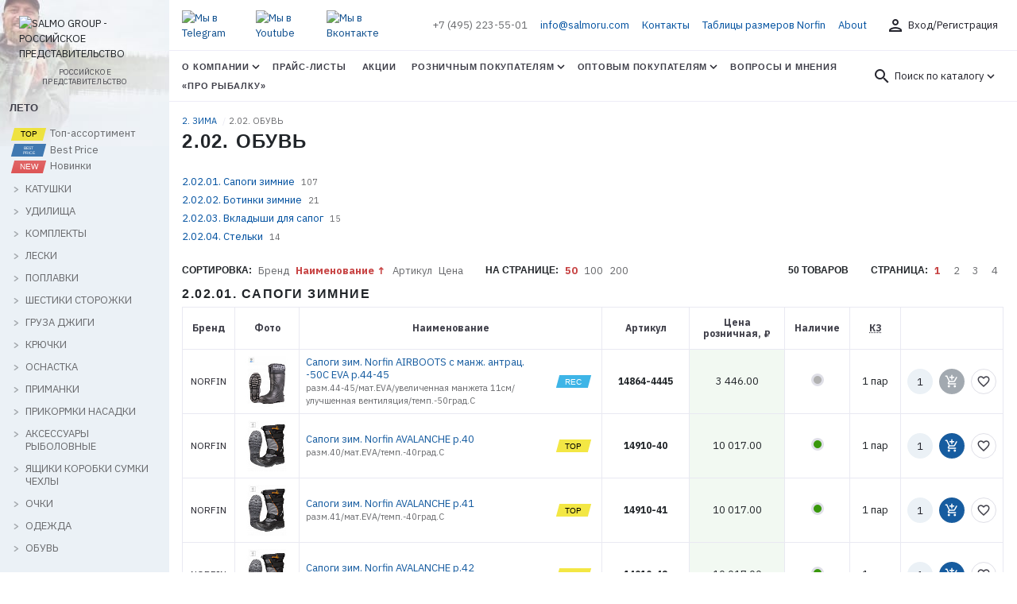

--- FILE ---
content_type: text/html; charset=UTF-8
request_url: https://salmoru.com/catalog/2_zima/2_02_obuv/
body_size: 26738
content:

<!DOCTYPE html>
<html lang="ru">

<head>
    <title>2.02. ОБУВЬ — Каталог — Salmo Group Россия</title>
    <meta http-equiv="Content-Type" content="text/html; charset=UTF-8" />
<meta name="robots" content="index, follow" />
<meta name="keywords" content="2.02. ОБУВЬ" />
<meta name="description" content="Каталог" />
<script type="text/javascript" data-skip-moving="true">(function(w, d, n) {var cl = "bx-core";var ht = d.documentElement;var htc = ht ? ht.className : undefined;if (htc === undefined || htc.indexOf(cl) !== -1){return;}var ua = n.userAgent;if (/(iPad;)|(iPhone;)/i.test(ua)){cl += " bx-ios";}else if (/Windows/i.test(ua)){cl += ' bx-win';}else if (/Macintosh/i.test(ua)){cl += " bx-mac";}else if (/Linux/i.test(ua) && !/Android/i.test(ua)){cl += " bx-linux";}else if (/Android/i.test(ua)){cl += " bx-android";}cl += (/(ipad|iphone|android|mobile|touch)/i.test(ua) ? " bx-touch" : " bx-no-touch");cl += w.devicePixelRatio && w.devicePixelRatio >= 2? " bx-retina": " bx-no-retina";var ieVersion = -1;if (/AppleWebKit/.test(ua)){cl += " bx-chrome";}else if (/Opera/.test(ua)){cl += " bx-opera";}else if (/Firefox/.test(ua)){cl += " bx-firefox";}ht.className = htc ? htc + " " + cl : cl;})(window, document, navigator);</script>


<link href="/bitrix/js/ui/design-tokens/dist/ui.design-tokens.min.css?169779236722029" type="text/css"  rel="stylesheet" />
<link href="/bitrix/js/ui/fonts/opensans/ui.font.opensans.min.css?16659887322320" type="text/css"  rel="stylesheet" />
<link href="/bitrix/js/main/popup/dist/main.popup.bundle.min.css?169779244826598" type="text/css"  rel="stylesheet" />
<link href="/bitrix/cache/css/s1/salmoru-catalog/template_e81bc052e8063f4b90c08c499018efba/template_e81bc052e8063f4b90c08c499018efba_v1.css?1697792603205085" type="text/css"  data-template-style="true" rel="stylesheet" />







    <link rel="apple-touch-icon" sizes="180x180" href="/apple-touch-icon.png?v=yyQ8kzlpn4">
<link rel="icon" type="image/png" sizes="32x32" href="/favicon-32x32.png?v=yyQ8kzlpn4">
<link rel="icon" type="image/png" sizes="16x16" href="/favicon-16x16.png?v=yyQ8kzlpn4">
<link rel="manifest" href="/site.webmanifest?v=yyQ8kzlpn4">
<link rel="mask-icon" href="/safari-pinned-tab.svg?v=yyQ8kzlpn4" color="#004289">
<link rel="shortcut icon" href="/favicon.ico?v=yyQ8kzlpn4">
<meta name="apple-mobile-web-app-title" content="Salmo Group Россия">
<meta name="application-name" content="Salmo Group Россия">
<meta name="msapplication-TileColor" content="#2b5797">
<meta name="msapplication-TileImage" content="/mstile-144x144.png?v=yyQ8kzlpn4">
<meta name="theme-color" content="#004289">

<meta name="viewport">
<link rel="preconnect" href="https://www.googletagmanager.com" crossorigin>
<link rel="preconnect" href="https://bitrix.info" crossorigin>
<link rel="preconnect" href="http://old.salmoru.com" crossorigin>
<link rel="preconnect" href="https://mc.yandex.ru" crossorigin>


<meta property="og:site_name" content="salmoru.com — Salmo Group Россия" />

<!-- Google Tag Manager -->
<!-- End Google Tag Manager --></head>

<body>
    <div class="layout">
        <div class="container-fulllwidth">
            <div class="row no-gutters">
                <div class="col-8 col-md-4 col-lg-3 col-xl-2">
                    <div class="layout__page-leftside">
                        <div class="page-leftside">
                            <div class="page-leftside__close d-xl-none">
                                <button class="btn btn_outline btn_round" data-close="sidemenu"><i class="icon">close</i></button>
                            </div>
                            <div class="page-leftside__logo">
                                <a class="main-logo" href="/">
	<img src="/local/assets/img/head-logo.svg" alt="SALMO GROUP - РОССИЙСКОЕ ПРЕДСТАВИТЕЛЬСТВО" class="main-logo__img">
	<span class="main-logo__slogan">РОССИЙСКОЕ ПРЕДСТАВИТЕЛЬСТВО</span>
</a>                            </div>
                            <div class="page-leftside__tree">
                                <div class="tree">
                                                                    <div class="title">
                    ЛЕТО                </div>
                <ul class="list">
                <li class="item top">
                    <a href="/catalog/1_leto/?arrFilter_20_217141192=Y&set_filter=global">
                        <span class="product-status product-status_top"></span>
                        Топ-ассортимент
                    </a>
                </li>
                <li class="item top">
                    <a href="/catalog/1_leto/?arrFilter_20_3947455183=Y&set_filter=global">
                        <span class="product-status product-status_bestprice"></span>
                        Best Price
                    </a>
                </li>
                <li class="item">
                    <a href="/catalog/1_leto/?arrFilter_53_336033049=Y&set_filter=global">
                        <span class="product-status product-status_new"></span>
                        Новинки
                    </a>
                </li>
                                                                                                                                        <li class="item parent ">
                    <div class="parent-icon"></div>
                    <a href="/catalog/1_leto/1_01_katushki/">КАТУШКИ</a>
                    <ul class="child">
                                                                                                                    <li class="child-item ">
                    <a href="/catalog/1_leto/1_01_katushki/1_01_01_katushki_bezynertsionnye/">Катушки безынерционные</a>
                </li>
                                                                                    <li class="child-item ">
                    <a href="/catalog/1_leto/1_01_katushki/1_01_02_katushki_s_baytrannerom/">Катушки с байтраннером</a>
                </li>
                                                                                    <li class="child-item ">
                    <a href="/catalog/1_leto/1_01_katushki/1_01_03_katushki_multiplikatornye/">Катушки мультипликаторные</a>
                </li>
                                                                                    <li class="child-item ">
                    <a href="/catalog/1_leto/1_01_katushki/1_01_05_katushki_provodochnye/">Катушки проводочные</a>
                </li>
                                                                                            </ul>
                    </li>
                                                    <li class="item parent ">
                    <div class="parent-icon"></div>
                    <a href="/catalog/1_leto/1_02_udilishcha/">УДИЛИЩА</a>
                    <ul class="child">
                                                                                                                    <li class="child-item ">
                    <a href="/catalog/1_leto/1_02_udilishcha/1_02_01_udilishcha_bez_kolets/">Удилища без колец</a>
                </li>
                                                                                    <li class="child-item ">
                    <a href="/catalog/1_leto/1_02_udilishcha/1_02_02_udilishcha_s_koltsami/">Удилища с кольцами</a>
                </li>
                                                                                    <li class="child-item ">
                    <a href="/catalog/1_leto/1_02_udilishcha/1_02_03_udilishcha_spinningovye/">Удилища спиннинговые</a>
                </li>
                                                                                    <li class="child-item ">
                    <a href="/catalog/1_leto/1_02_udilishcha/1_02_04_udilishcha_trollingovye/">Удилища троллинговые</a>
                </li>
                                                                                    <li class="child-item ">
                    <a href="/catalog/1_leto/1_02_udilishcha/1_02_05_udilishcha_fidernye/">Удилища фидерные</a>
                </li>
                                                                                    <li class="child-item ">
                    <a href="/catalog/1_leto/1_02_udilishcha/1_02_06_udilishcha_karpovye/">Удилища карповые</a>
                </li>
                                                                                    <li class="child-item ">
                    <a href="/catalog/1_leto/1_02_udilishcha/1_02_07_udilishcha_matchevye/">Удилища матчевые</a>
                </li>
                                                                                    <li class="child-item ">
                    <a href="/catalog/1_leto/1_02_udilishcha/1_02_08_udilishcha_nakhlystovye/">Удилища нахлыстовые</a>
                </li>
                                                                                    <li class="child-item ">
                    <a href="/catalog/1_leto/1_02_udilishcha/1_02_09_udilishcha_serfovye/">Удилища серфовые</a>
                </li>
                                                                                    <li class="child-item ">
                    <a href="/catalog/1_leto/1_02_udilishcha/1_02_10_vershinki_fidernye/">Вершинки</a>
                </li>
                                                                                            </ul>
                    </li>
                                                    <li class="item parent ">
                    <div class="parent-icon"></div>
                    <a href="/catalog/1_leto/1_03_komplekty/">КОМПЛЕКТЫ</a>
                    <ul class="child">
                                                                                                                    <li class="child-item ">
                    <a href="/catalog/1_leto/1_03_komplekty/1_03_01_komplekty_udochki/">Комплекты удочки</a>
                </li>
                                                                                    <li class="child-item ">
                    <a href="/catalog/1_leto/1_03_komplekty/1_03_02_komplekty_spinningi/">Комплекты спиннинги</a>
                </li>
                                                                                            </ul>
                    </li>
                                                    <li class="item parent ">
                    <div class="parent-icon"></div>
                    <a href="/catalog/1_leto/1_04_leski/">ЛЕСКИ</a>
                    <ul class="child">
                                                                                                                    <li class="child-item ">
                    <a href="/catalog/1_leto/1_04_leski/1_04_01_leski_monofilnye/">Лески монофильные</a>
                </li>
                                                                                    <li class="child-item ">
                    <a href="/catalog/1_leto/1_04_leski/1_04_02_leski_pletenye/">Лески плетеные</a>
                </li>
                                                                                            </ul>
                    </li>
                                                    <li class="item parent ">
                    <div class="parent-icon"></div>
                    <a href="/catalog/1_leto/1_05_poplavki/">ПОПЛАВКИ</a>
                    <ul class="child">
                                                                                                                    <li class="child-item ">
                    <a href="/catalog/1_leto/1_05_poplavki/1_05_01_poplavki_balsovye/">Поплавки бальсовые</a>
                </li>
                                                                                    <li class="child-item ">
                    <a href="/catalog/1_leto/1_05_poplavki/1_05_02_poplavki_penoplastovye/">Поплавки пенопластовые</a>
                </li>
                                                                                    <li class="child-item ">
                    <a href="/catalog/1_leto/1_05_poplavki/1_05_03_poplavki_poliuretanovye/">Поплавки полиуретановые</a>
                </li>
                                                                                            </ul>
                    </li>
                                                    <li class="item parent ">
                    <div class="parent-icon"></div>
                    <a href="/catalog/1_leto/1_06_shestiki_storozhki/">ШЕСТИКИ СТОРОЖКИ</a>
                    <ul class="child">
                                                                                                                    <li class="child-item ">
                    <a href="/catalog/1_leto/1_06_shestiki_storozhki/1_06_01_storozhki/">Сторожки</a>
                </li>
                                                                                            </ul>
                    </li>
                                                    <li class="item parent ">
                    <div class="parent-icon"></div>
                    <a href="/catalog/1_leto/1_07_gruza_dzhigi/">ГРУЗА ДЖИГИ</a>
                    <ul class="child">
                                                                                                                    <li class="child-item ">
                    <a href="/catalog/1_leto/1_07_gruza_dzhigi/1_07_01_gruza/">Груза</a>
                </li>
                                                                                    <li class="child-item ">
                    <a href="/catalog/1_leto/1_07_gruza_dzhigi/1_07_02_gruzov_nabory/">Грузов наборы</a>
                </li>
                                                                                    <li class="child-item ">
                    <a href="/catalog/1_leto/1_07_gruza_dzhigi/1_07_03_dzhig_golovki/">Джиг-головки</a>
                </li>
                                                                                            </ul>
                    </li>
                                                    <li class="item parent ">
                    <div class="parent-icon"></div>
                    <a href="/catalog/1_leto/1_08_kryuchki/">КРЮЧКИ</a>
                    <ul class="child">
                                                                                                                    <li class="child-item ">
                    <a href="/catalog/1_leto/1_08_kryuchki/1_08_01_kryuchki_odnopoddevnye/">Крючки одноподдевные</a>
                </li>
                                                                                    <li class="child-item ">
                    <a href="/catalog/1_leto/1_08_kryuchki/1_08_02_kryuchki_ofsetnye/">Крючки офсетные</a>
                </li>
                                                                                    <li class="child-item ">
                    <a href="/catalog/1_leto/1_08_kryuchki/1_08_03_kryuchki_dvoyniki/">Крючки двойники</a>
                </li>
                                                                                    <li class="child-item ">
                    <a href="/catalog/1_leto/1_08_kryuchki/1_08_04_kryuchki_troyniki/">Крючки тройники</a>
                </li>
                                                                                    <li class="child-item ">
                    <a href="/catalog/1_leto/1_08_kryuchki/1_08_05_kryuchki_s_povodkom/">Крючки с поводком</a>
                </li>
                                                                                            </ul>
                    </li>
                                                    <li class="item parent ">
                    <div class="parent-icon"></div>
                    <a href="/catalog/1_leto/1_09_osnastka/">ОСНАСТКА</a>
                    <ul class="child">
                                                                                                                    <li class="child-item ">
                    <a href="/catalog/1_leto/1_09_osnastka/1_09_01_vertlyugi_zastezhki/">Вертлюги застежки</a>
                </li>
                                                                                    <li class="child-item ">
                    <a href="/catalog/1_leto/1_09_osnastka/1_09_02_koltsa_zavodnye/">Кольца заводные</a>
                </li>
                                                                                    <li class="child-item ">
                    <a href="/catalog/1_leto/1_09_osnastka/1_09_03_povodki/">Поводки</a>
                </li>
                                                                                    <li class="child-item ">
                    <a href="/catalog/1_leto/1_09_osnastka/1_09_04_povodki_karpovye/">Поводки карповые</a>
                </li>
                                                                                    <li class="child-item ">
                    <a href="/catalog/1_leto/1_09_osnastka/1_09_05_kormushki_i_montazhi/">Кормушки и монтажи</a>
                </li>
                                                                                    <li class="child-item ">
                    <a href="/catalog/1_leto/1_09_osnastka/1_09_07_protivozakruchivateli/">Противозакручиватели</a>
                </li>
                                                                                    <li class="child-item ">
                    <a href="/catalog/1_leto/1_09_osnastka/1_09_08_osnastki_poplavochnye/">Оснастки поплавочные</a>
                </li>
                                                                                    <li class="child-item ">
                    <a href="/catalog/1_leto/1_09_osnastka/1_09_09_donki/">Донки</a>
                </li>
                                                                                    <li class="child-item ">
                    <a href="/catalog/1_leto/1_09_osnastka/1_09_10_kembriki/">Кембрики</a>
                </li>
                                                                                    <li class="child-item ">
                    <a href="/catalog/1_leto/1_09_osnastka/1_09_11_kolokolchiki/">Колокольчики</a>
                </li>
                                                                                    <li class="child-item ">
                    <a href="/catalog/1_leto/1_09_osnastka/1_09_12_osnastki_fidernye/">Оснастки фидерные</a>
                </li>
                                                                                            </ul>
                    </li>
                                                    <li class="item parent ">
                    <div class="parent-icon"></div>
                    <a href="/catalog/1_leto/1_10_primanki/">ПРИМАНКИ</a>
                    <ul class="child">
                                                                                                                    <li class="child-item ">
                    <a href="/catalog/1_leto/1_10_primanki/1_10_01_blesny_vrashchayushchiesya/">Блесны вращающиеся</a>
                </li>
                                                                                    <li class="child-item ">
                    <a href="/catalog/1_leto/1_10_primanki/1_10_02_blesny_koleblyushchiesya/">Блесны колеблющиеся</a>
                </li>
                                                                                    <li class="child-item ">
                    <a href="/catalog/1_leto/1_10_primanki/1_10_03_voblery/">Воблеры</a>
                </li>
                                                                                    <li class="child-item ">
                    <a href="/catalog/1_leto/1_10_primanki/1_10_04_primanki_silikonovye_sedobnye/">Приманки силиконовые съедобные</a>
                </li>
                                                                                    <li class="child-item ">
                    <a href="/catalog/1_leto/1_10_primanki/1_10_05_primanki_silikonovye/">Приманки силиконовые</a>
                </li>
                                                                                    <li class="child-item ">
                    <a href="/catalog/1_leto/1_10_primanki/1_10_06_primanki_silikonovye_morskie/">Приманки силиконовые морские</a>
                </li>
                                                                                    <li class="child-item ">
                    <a href="/catalog/1_leto/1_10_primanki/1_10_07_primanki_dzhigovye/">Приманки джиговые</a>
                </li>
                                                                                    <li class="child-item ">
                    <a href="/catalog/1_leto/1_10_primanki/1_10_08_rybki_porolonovye/">Рыбки поролоновые</a>
                </li>
                                                                                            </ul>
                    </li>
                                                    <li class="item parent ">
                    <div class="parent-icon"></div>
                    <a href="/catalog/1_leto/1_11_prikormki_nasadki/">ПРИКОРМКИ НАСАДКИ</a>
                    <ul class="child">
                                                                                                                    <li class="child-item ">
                    <a href="/catalog/1_leto/1_11_prikormki_nasadki/1_11_01_prikormki_dobavki/">Прикормки добавки</a>
                </li>
                                                                                    <li class="child-item ">
                    <a href="/catalog/1_leto/1_11_prikormki_nasadki/1_11_02_aromatizatory/">Ароматизаторы</a>
                </li>
                                                                                    <li class="child-item ">
                    <a href="/catalog/1_leto/1_11_prikormki_nasadki/1_11_03_boyly/">Бойлы</a>
                </li>
                                                                                    <li class="child-item ">
                    <a href="/catalog/1_leto/1_11_prikormki_nasadki/1_11_04_nasadki/">Насадки</a>
                </li>
                                                                                            </ul>
                    </li>
                                                    <li class="item parent ">
                    <div class="parent-icon"></div>
                    <a href="/catalog/1_leto/1_12_aksessuary_rybolovnye/">АКСЕССУАРЫ РЫБОЛОВНЫЕ</a>
                    <ul class="child">
                                                                                                                    <li class="child-item ">
                    <a href="/catalog/1_leto/1_12_aksessuary_rybolovnye/1_12_01_podsacheki/">Подсачеки</a>
                </li>
                                                                                    <li class="child-item ">
                    <a href="/catalog/1_leto/1_12_aksessuary_rybolovnye/1_12_02_podemniki/">Подъемники</a>
                </li>
                                                                                    <li class="child-item ">
                    <a href="/catalog/1_leto/1_12_aksessuary_rybolovnye/1_12_03_sadki/">Садки</a>
                </li>
                                                                                    <li class="child-item ">
                    <a href="/catalog/1_leto/1_12_aksessuary_rybolovnye/1_12_04_stoyki_podstavki/">Стойки подставки</a>
                </li>
                                                                                    <li class="child-item ">
                    <a href="/catalog/1_leto/1_12_aksessuary_rybolovnye/1_12_05_svetlyachki/">Светлячки</a>
                </li>
                                                                                    <li class="child-item ">
                    <a href="/catalog/1_leto/1_12_aksessuary_rybolovnye/1_12_06_koltsa_propusknye/">Кольца пропускные</a>
                </li>
                                                                                    <li class="child-item ">
                    <a href="/catalog/1_leto/1_12_aksessuary_rybolovnye/1_12_07_zonty/">Зонты</a>
                </li>
                                                                                    <li class="child-item ">
                    <a href="/catalog/1_leto/1_12_aksessuary_rybolovnye/1_12_08_prinadlezhnosti_rybolovnye/">Принадлежности рыболовные</a>
                </li>
                                                                                            </ul>
                    </li>
                                                    <li class="item parent ">
                    <div class="parent-icon"></div>
                    <a href="/catalog/1_leto/1_13_yashchiki_korobki_sumki_chekhly/">ЯЩИКИ КОРОБКИ СУМКИ ЧЕХЛЫ</a>
                    <ul class="child">
                                                                                                                    <li class="child-item ">
                    <a href="/catalog/1_leto/1_13_yashchiki_korobki_sumki_chekhly/1_13_01_yashchiki/">Ящики</a>
                </li>
                                                                                    <li class="child-item ">
                    <a href="/catalog/1_leto/1_13_yashchiki_korobki_sumki_chekhly/1_13_02_korobki/">Коробки</a>
                </li>
                                                                                    <li class="child-item ">
                    <a href="/catalog/1_leto/1_13_yashchiki_korobki_sumki_chekhly/1_13_03_sumki/">Сумки</a>
                </li>
                                                                                    <li class="child-item ">
                    <a href="/catalog/1_leto/1_13_yashchiki_korobki_sumki_chekhly/1_13_05_chekhly/">Чехлы</a>
                </li>
                                                                                    <li class="child-item ">
                    <a href="/catalog/1_leto/1_13_yashchiki_korobki_sumki_chekhly/1_13_06_tubusy/">Тубусы</a>
                </li>
                                                                                    <li class="child-item ">
                    <a href="/catalog/1_leto/1_13_yashchiki_korobki_sumki_chekhly/1_13_07_emkosti/">Емкости</a>
                </li>
                                                                                            </ul>
                    </li>
                                                    <li class="item parent ">
                    <div class="parent-icon"></div>
                    <a href="/catalog/1_leto/1_14_ochki/">ОЧКИ</a>
                    <ul class="child">
                                                                                                                    <li class="child-item ">
                    <a href="/catalog/1_leto/1_14_ochki/1_14_01_ochki_polyarizatsionnye/">Очки поляризационные</a>
                </li>
                                                                                    <li class="child-item ">
                    <a href="/catalog/1_leto/1_14_ochki/1_14_02_prinadlezhnosti_dlya_ochkov/">Принадлежности для очков</a>
                </li>
                                                                                            </ul>
                    </li>
                                                    <li class="item parent ">
                    <div class="parent-icon"></div>
                    <a href="/catalog/1_leto/1_15_odezhda/">ОДЕЖДА</a>
                    <ul class="child">
                                                                                                                    <li class="child-item ">
                    <a href="/catalog/1_leto/1_15_odezhda/1_15_01_zhilety_spasatelnye/">Жилеты спасательные</a>
                </li>
                                                                                    <li class="child-item ">
                    <a href="/catalog/1_leto/1_15_odezhda/1_15_02_kostyumy_demisezonnye/">Костюмы демисезонные</a>
                </li>
                                                                                    <li class="child-item ">
                    <a href="/catalog/1_leto/1_15_odezhda/1_15_03_kurtki_letnie/">Куртки летние</a>
                </li>
                                                                                    <li class="child-item ">
                    <a href="/catalog/1_leto/1_15_odezhda/1_15_04_plashchi/">Плащи</a>
                </li>
                                                                                    <li class="child-item ">
                    <a href="/catalog/1_leto/1_15_odezhda/1_15_05_veydersy/">Вейдерсы</a>
                </li>
                                                                                    <li class="child-item ">
                    <a href="/catalog/1_leto/1_15_odezhda/1_15_06_rubashki_futbolki/">Рубашки Футболки</a>
                </li>
                                                                                    <li class="child-item ">
                    <a href="/catalog/1_leto/1_15_odezhda/1_15_07_shtany_letnie/">Штаны летние</a>
                </li>
                                                                                    <li class="child-item ">
                    <a href="/catalog/1_leto/1_15_odezhda/1_15_08_zhilety/">Жилеты</a>
                </li>
                                                                                    <li class="child-item ">
                    <a href="/catalog/1_leto/1_15_odezhda/1_15_09_shlyapy/">Шляпы</a>
                </li>
                                                                                    <li class="child-item ">
                    <a href="/catalog/1_leto/1_15_odezhda/1_15_10_perchatki_varezhki/">Перчатки варежки</a>
                </li>
                                                                                    <li class="child-item ">
                    <a href="/catalog/1_leto/1_15_odezhda/1_15_11_noski/">Носки</a>
                </li>
                                                                                            </ul>
                    </li>
                                                    <li class="item parent ">
                    <div class="parent-icon"></div>
                    <a href="/catalog/1_leto/1_16_obuv/">ОБУВЬ</a>
                    <ul class="child">
                                                                                                                    <li class="child-item ">
                    <a href="/catalog/1_leto/1_16_obuv/1_16_01_botinki/">Ботинки</a>
                </li>
                                                                                    <li class="child-item ">
                    <a href="/catalog/1_leto/1_16_obuv/1_16_02_botinki_zabrodnye/">Ботинки забродные</a>
                </li>
                                                                                    <li class="child-item ">
                    <a href="/catalog/1_leto/1_16_obuv/1_16_03_sapogi/">Сапоги</a>
                </li>
                                                                                            </ul>
                    </li>
                                                    <li class="item parent ">
                    <div class="parent-icon"></div>
                    <a href="/catalog/1_leto/1_17_turizm/">ТУРИЗМ</a>
                    <ul class="child">
                                                                                                                    <li class="child-item ">
                    <a href="/catalog/1_leto/1_17_turizm/1_17_01_palatki/">Палатки</a>
                </li>
                                                                                    <li class="child-item ">
                    <a href="/catalog/1_leto/1_17_turizm/1_17_02_tenty_shatry/">Тенты шатры</a>
                </li>
                                                                                    <li class="child-item ">
                    <a href="/catalog/1_leto/1_17_turizm/1_17_04_meshki_spalnye/">Мешки спальные</a>
                </li>
                                                                                    <li class="child-item ">
                    <a href="/catalog/1_leto/1_17_turizm/1_17_05_kovriki_sidenya/">Коврики, сиденья</a>
                </li>
                                                                                    <li class="child-item ">
                    <a href="/catalog/1_leto/1_17_turizm/1_17_06_kovriki_samonaduvnye/">Коврики самонадувные</a>
                </li>
                                                                                    <li class="child-item ">
                    <a href="/catalog/1_leto/1_17_turizm/1_17_07_ryukzaki/">Рюкзаки</a>
                </li>
                                                                                    <li class="child-item ">
                    <a href="/catalog/1_leto/1_17_turizm/1_17_08_stulya_ryukzaki/">Стулья-рюкзаки</a>
                </li>
                                                                                    <li class="child-item ">
                    <a href="/catalog/1_leto/1_17_turizm/1_17_09_germosumki/">Гермосумки</a>
                </li>
                                                                                    <li class="child-item ">
                    <a href="/catalog/1_leto/1_17_turizm/1_17_10_termosumki_termokonteynery/">Термосумки, термоконтейнеры</a>
                </li>
                                                                                    <li class="child-item ">
                    <a href="/catalog/1_leto/1_17_turizm/1_17_11_kresla_stulya/">Кресла, стулья</a>
                </li>
                                                                                    <li class="child-item ">
                    <a href="/catalog/1_leto/1_17_turizm/1_17_12_krovati/">Кровати</a>
                </li>
                                                                                    <li class="child-item ">
                    <a href="/catalog/1_leto/1_17_turizm/1_17_13_stoly/">Столы</a>
                </li>
                                                                                    <li class="child-item ">
                    <a href="/catalog/1_leto/1_17_turizm/1_17_17_termosy/">Термосы</a>
                </li>
                                                                                    <li class="child-item ">
                    <a href="/catalog/1_leto/1_17_turizm/1_17_18_kotly/">Котлы</a>
                </li>
                                                                                    <li class="child-item ">
                    <a href="/catalog/1_leto/1_17_turizm/1_17_19_oborudovanie_gazovoe/">Оборудование газовое</a>
                </li>
                                                                                    <li class="child-item ">
                    <a href="/catalog/1_leto/1_17_turizm/1_17_20_prinadlezhnosti_pokhodnye/">Принадлежности походные</a>
                </li>
                                                                                            </ul>
                    </li>
                                                    <li class="item parent ">
                    <div class="parent-icon"></div>
                    <a href="/catalog/1_leto/1_18_soputstvuyushchie_tovary/">СОПУТСТВУЮЩИЕ ТОВАРЫ</a>
                    <ul class="child">
                                                                                                                    <li class="child-item ">
                    <a href="/catalog/1_leto/1_18_soputstvuyushchie_tovary/1_18_01_stendy_i_oborudovanie/">Стенды и оборудование</a>
                </li>
                                                                                    <li class="child-item ">
                    <a href="/catalog/1_leto/1_18_soputstvuyushchie_tovary/1_18_02_reklamnye_tovary/">Рекламные товары</a>
                </li>
                                                                                            </ul>
                    </li>
                                                    <li class="item parent ">
                    <div class="parent-icon"></div>
                    <a href="/catalog/1_leto/1_19_rasprodazha_leto_30/">РАСПРОДАЖА ЛЕТО 30%</a>
                    <ul class="child">
                                                                                                                    <li class="child-item ">
                    <a href="/catalog/1_leto/1_19_rasprodazha_leto_30/1_19_01_katushki_30/">Катушки 30%</a>
                </li>
                                                                                    <li class="child-item ">
                    <a href="/catalog/1_leto/1_19_rasprodazha_leto_30/1_19_02_udilishcha_30/">Удилища 30%</a>
                </li>
                                                                                    <li class="child-item ">
                    <a href="/catalog/1_leto/1_19_rasprodazha_leto_30/1_19_03_leski_30/">Лески 30%</a>
                </li>
                                                                                    <li class="child-item ">
                    <a href="/catalog/1_leto/1_19_rasprodazha_leto_30/1_19_04_gruza_dzhigi_kormushki_30/">Груза Джиги Кормушки 30%</a>
                </li>
                                                                                    <li class="child-item ">
                    <a href="/catalog/1_leto/1_19_rasprodazha_leto_30/1_19_06_primanki_30/">Приманки 30%</a>
                </li>
                                                                                    <li class="child-item ">
                    <a href="/catalog/1_leto/1_19_rasprodazha_leto_30/1_19_08_aksessuary_rybolovnye_30/">Аксессуары рыболовные 30%</a>
                </li>
                                                                                            </ul>
                    </li>
                                                    <li class="item parent ">
                    <div class="parent-icon"></div>
                    <a href="/catalog/1_leto/1_20_rasprodazha_leto_50/">РАСПРОДАЖА ЛЕТО 50%</a>
                    <ul class="child">
                                                                                                                    <li class="child-item ">
                    <a href="/catalog/1_leto/1_20_rasprodazha_leto_50/1_20_02_udilishcha_50/">Удилища 50%</a>
                </li>
                                                                                    <li class="child-item ">
                    <a href="/catalog/1_leto/1_20_rasprodazha_leto_50/1_20_04_leski_50/">Лески 50%</a>
                </li>
                                                                                    <li class="child-item ">
                    <a href="/catalog/1_leto/1_20_rasprodazha_leto_50/1_20_05_kryuchki_50/">Крючки 50%</a>
                </li>
                                                                                    <li class="child-item ">
                    <a href="/catalog/1_leto/1_20_rasprodazha_leto_50/1_20_06_osnastka_50/">Оснастка 50%</a>
                </li>
                                                                                    <li class="child-item ">
                    <a href="/catalog/1_leto/1_20_rasprodazha_leto_50/1_20_07_primanki_50/">Приманки 50%</a>
                </li>
                                                                                    <li class="child-item ">
                    <a href="/catalog/1_leto/1_20_rasprodazha_leto_50/1_20_08_aksessuary_rybolovnye_50/">Аксессуары рыболовные 50%</a>
                </li>
                                                                                    <li class="child-item ">
                    <a href="/catalog/1_leto/1_20_rasprodazha_leto_50/1_20_10_turizm_50/">Туризм 50%</a>
                </li>
                                                                                    <li class="child-item ">
                    <a href="/catalog/1_leto/1_20_rasprodazha_leto_50/1_20_11_odezhda_50/">Одежда 50%</a>
                </li>
                                                                                            </ul>
                    </li>
                                                    <li class="item parent ">
                    <div class="parent-icon"></div>
                    <a href="/catalog/1_leto/1_21_rasprodazha_leto_70/">РАСПРОДАЖА ЛЕТО 70%</a>
                    <ul class="child">
                                                                                                                    <li class="child-item ">
                    <a href="/catalog/1_leto/1_21_rasprodazha_leto_70/1_21_01_katushki_i_udilishcha_70/">Катушки и Удилища 70%</a>
                </li>
                                                                                    <li class="child-item ">
                    <a href="/catalog/1_leto/1_21_rasprodazha_leto_70/1_21_03_leski_i_aksessuary_70/">Лески и Аксессуары 70%</a>
                </li>
                                                                                    <li class="child-item ">
                    <a href="/catalog/1_leto/1_21_rasprodazha_leto_70/1_21_04_primanki_70/">Приманки 70%</a>
                </li>
                                                                                    <li class="child-item ">
                    <a href="/catalog/1_leto/1_21_rasprodazha_leto_70/1_21_06_lodki_motory_70/">Лодки моторы 70%</a>
                </li>
                                                                                </ul></li>
                                                    </ul>
                                <div class="title">
                    ЗИМА                </div>
                <ul class="list">
                <li class="item top">
                    <a href="/catalog/2_zima/?arrFilter_20_217141192=Y&set_filter=global">
                        <span class="product-status product-status_top"></span>
                        Топ-ассортимент
                    </a>
                </li>
                <li class="item top">
                    <a href="/catalog/2_zima/?arrFilter_20_3947455183=Y&set_filter=global">
                        <span class="product-status product-status_bestprice"></span>
                        Best Price
                    </a>
                </li>
                <li class="item">
                    <a href="/catalog/2_zima/?arrFilter_53_336033049=Y&set_filter=global">
                        <span class="product-status product-status_new"></span>
                        Новинки
                    </a>
                </li>
                                                                                                                                        <li class="item parent ">
                    <div class="parent-icon"></div>
                    <a href="/catalog/2_zima/2_01_odezhda/">ОДЕЖДА</a>
                    <ul class="child">
                                                                                                                    <li class="child-item ">
                    <a href="/catalog/2_zima/2_01_odezhda/2_01_01_kostyumy_zimnie/">Костюмы зимние</a>
                </li>
                                                                                    <li class="child-item ">
                    <a href="/catalog/2_zima/2_01_odezhda/2_01_02_kostyumy_plavayushchie/">Костюмы плавающие</a>
                </li>
                                                                                    <li class="child-item ">
                    <a href="/catalog/2_zima/2_01_odezhda/2_01_03_kostyumy_flisovye/">Костюмы флисовые</a>
                </li>
                                                                                    <li class="child-item ">
                    <a href="/catalog/2_zima/2_01_odezhda/2_01_04_kurtki_zimnie/">Куртки зимние</a>
                </li>
                                                                                    <li class="child-item ">
                    <a href="/catalog/2_zima/2_01_odezhda/2_01_05_kurtki_flisovye/">Куртки флисовые</a>
                </li>
                                                                                    <li class="child-item ">
                    <a href="/catalog/2_zima/2_01_odezhda/2_01_06_termobele/">Термобелье</a>
                </li>
                                                                                    <li class="child-item ">
                    <a href="/catalog/2_zima/2_01_odezhda/2_01_09_shapki/">Шапки</a>
                </li>
                                                                                    <li class="child-item ">
                    <a href="/catalog/2_zima/2_01_odezhda/2_01_10_perchatki_varezhki/">Перчатки варежки</a>
                </li>
                                                                                    <li class="child-item ">
                    <a href="/catalog/2_zima/2_01_odezhda/2_01_11_nakolenniki/">Наколенники</a>
                </li>
                                                                                    <li class="child-item ">
                    <a href="/catalog/2_zima/2_01_odezhda/2_01_12_noski/">Носки</a>
                </li>
                                                                                            </ul>
                    </li>
                                                    <li class="item parent active">
                    <div class="parent-icon"></div>
                    <a href="/catalog/2_zima/2_02_obuv/">ОБУВЬ</a>
                    <ul class="child">
                                                                                                                    <li class="child-item ">
                    <a href="/catalog/2_zima/2_02_obuv/2_02_01_sapogi_zimnie/">Сапоги зимние</a>
                </li>
                                                                                    <li class="child-item ">
                    <a href="/catalog/2_zima/2_02_obuv/2_02_02_botinki_zimnie/">Ботинки зимние</a>
                </li>
                                                                                    <li class="child-item ">
                    <a href="/catalog/2_zima/2_02_obuv/2_02_03_vkladyshi_dlya_sapog/">Вкладыши для сапог</a>
                </li>
                                                                                    <li class="child-item ">
                    <a href="/catalog/2_zima/2_02_obuv/2_02_04_stelki/">Стельки</a>
                </li>
                                                                                            </ul>
                    </li>
                                                    <li class="item parent ">
                    <div class="parent-icon"></div>
                    <a href="/catalog/2_zima/2_03_katushki/">КАТУШКИ</a>
                    <ul class="child">
                                                                                                                    <li class="child-item ">
                    <a href="/catalog/2_zima/2_03_katushki/2_03_01_katushki_bezynertsionnye/">Катушки безынерционные</a>
                </li>
                                                                                    <li class="child-item ">
                    <a href="/catalog/2_zima/2_03_katushki/2_03_02_katushki_multiplikatornye/">Катушки мультипликаторные</a>
                </li>
                                                                                    <li class="child-item ">
                    <a href="/catalog/2_zima/2_03_katushki/2_03_03_katushki_provodochnye/">Катушки проводочные</a>
                </li>
                                                                                            </ul>
                    </li>
                                                    <li class="item parent ">
                    <div class="parent-icon"></div>
                    <a href="/catalog/2_zima/2_04_udilishcha/">УДИЛИЩА</a>
                    <ul class="child">
                                                                                                                    <li class="child-item ">
                    <a href="/catalog/2_zima/2_04_udilishcha/2_04_01_udochki_zimnie/">Удочки зимние</a>
                </li>
                                                                                            </ul>
                    </li>
                                                    <li class="item parent ">
                    <div class="parent-icon"></div>
                    <a href="/catalog/2_zima/2_05_shestiki_storozhki/">ШЕСТИКИ СТОРОЖКИ</a>
                    <ul class="child">
                                                                                                                    <li class="child-item ">
                    <a href="/catalog/2_zima/2_05_shestiki_storozhki/2_05_01_shestiki/">Шестики</a>
                </li>
                                                                                    <li class="child-item ">
                    <a href="/catalog/2_zima/2_05_shestiki_storozhki/2_05_02_storozhki/">Сторожки</a>
                </li>
                                                                                            </ul>
                    </li>
                                                    <li class="item parent ">
                    <div class="parent-icon"></div>
                    <a href="/catalog/2_zima/2_06_poplavki/">ПОПЛАВКИ</a>
                    <ul class="child">
                                                                                                                    <li class="child-item ">
                    <a href="/catalog/2_zima/2_06_poplavki/2_06_01_poplavki_zimnie/">Поплавки зимние</a>
                </li>
                                                                                            </ul>
                    </li>
                                                    <li class="item parent ">
                    <div class="parent-icon"></div>
                    <a href="/catalog/2_zima/2_07_leski/">ЛЕСКИ</a>
                    <ul class="child">
                                                                                                                    <li class="child-item ">
                    <a href="/catalog/2_zima/2_07_leski/2_07_01_leski_monofilnye_zimnie/">Лески монофильные зимние</a>
                </li>
                                                                                            </ul>
                    </li>
                                                    <li class="item parent ">
                    <div class="parent-icon"></div>
                    <a href="/catalog/2_zima/2_08_primanki/">ПРИМАНКИ</a>
                    <ul class="child">
                                                                                                                    <li class="child-item ">
                    <a href="/catalog/2_zima/2_08_primanki/2_08_01_balansiry/">Балансиры</a>
                </li>
                                                                                    <li class="child-item ">
                    <a href="/catalog/2_zima/2_08_primanki/2_08_02_blesny_zimnie/">Блесны зимние</a>
                </li>
                                                                                    <li class="child-item ">
                    <a href="/catalog/2_zima/2_08_primanki/2_08_03_primanki_vertikalnye/">Приманки вертикальные</a>
                </li>
                                                                                    <li class="child-item ">
                    <a href="/catalog/2_zima/2_08_primanki/2_08_04_mormyshki_volframovye/">Мормышки вольфрамовые</a>
                </li>
                                                                                    <li class="child-item ">
                    <a href="/catalog/2_zima/2_08_primanki/2_08_05_mormyshki_svintsovye/">Мормышки свинцовые</a>
                </li>
                                                                                            </ul>
                    </li>
                                                    <li class="item parent ">
                    <div class="parent-icon"></div>
                    <a href="/catalog/2_zima/2_09_kryuchki/">КРЮЧКИ</a>
                    <ul class="child">
                                                                                                                    <li class="child-item ">
                    <a href="/catalog/2_zima/2_09_kryuchki/2_09_01_kryuchki_troyniki_s_kapley/">Крючки тройники с каплей</a>
                </li>
                                                                                            </ul>
                    </li>
                                                    <li class="item parent ">
                    <div class="parent-icon"></div>
                    <a href="/catalog/2_zima/2_10_prikormki_nasadki/">ПРИКОРМКИ НАСАДКИ</a>
                    <ul class="child">
                                                                                                                    <li class="child-item ">
                    <a href="/catalog/2_zima/2_10_prikormki_nasadki/2_10_01_prikormki_dobavki/">Прикормки добавки</a>
                </li>
                                                                                    <li class="child-item ">
                    <a href="/catalog/2_zima/2_10_prikormki_nasadki/2_10_02_aromatizatory/">Ароматизаторы</a>
                </li>
                                                                                    <li class="child-item ">
                    <a href="/catalog/2_zima/2_10_prikormki_nasadki/2_10_03_nasadki/">Насадки</a>
                </li>
                                                                                            </ul>
                    </li>
                                                    <li class="item parent ">
                    <div class="parent-icon"></div>
                    <a href="/catalog/2_zima/2_11_ledobury/">ЛЕДОБУРЫ</a>
                    <ul class="child">
                                                                                                                    <li class="child-item ">
                    <a href="/catalog/2_zima/2_11_ledobury/2_11_01_ledobury/">Ледобуры</a>
                </li>
                                                                                    <li class="child-item ">
                    <a href="/catalog/2_zima/2_11_ledobury/2_11_02_nozhi_k_buram/">Ножи к бурам</a>
                </li>
                                                                                    <li class="child-item ">
                    <a href="/catalog/2_zima/2_11_ledobury/2_11_04_adaptery_k_buram/">Адаптеры к бурам</a>
                </li>
                                                                                            </ul>
                    </li>
                                                    <li class="item parent ">
                    <div class="parent-icon"></div>
                    <a href="/catalog/2_zima/2_12_motobury/">МОТОБУРЫ</a>
                    <ul class="child">
                                                                                                                    <li class="child-item ">
                    <a href="/catalog/2_zima/2_12_motobury/2_12_04_aksessuary_k_motoburam/">Аксессуары к мотобурам</a>
                </li>
                                                                                            </ul>
                    </li>
                                                    <li class="item parent ">
                    <div class="parent-icon"></div>
                    <a href="/catalog/2_zima/2_13_osnastka/">ОСНАСТКА</a>
                    <ul class="child">
                                                                                                                    <li class="child-item ">
                    <a href="/catalog/2_zima/2_13_osnastka/2_13_01_kormushki_i_montazhi/">Кормушки и монтажи</a>
                </li>
                                                                                            </ul>
                    </li>
                                                    <li class="item parent ">
                    <div class="parent-icon"></div>
                    <a href="/catalog/2_zima/2_14_aksessuary_rybolovnye/">АКСЕССУАРЫ РЫБОЛОВНЫЕ</a>
                    <ul class="child">
                                                                                                                    <li class="child-item ">
                    <a href="/catalog/2_zima/2_14_aksessuary_rybolovnye/2_14_01_motylnitsy/">Мотыльницы</a>
                </li>
                                                                                    <li class="child-item ">
                    <a href="/catalog/2_zima/2_14_aksessuary_rybolovnye/2_14_02_prinadlezhnosti_rybolovnye/">Принадлежности рыболовные</a>
                </li>
                                                                                    <li class="child-item ">
                    <a href="/catalog/2_zima/2_14_aksessuary_rybolovnye/2_14_03_sani_aksessuary/">Сани, аксессуары</a>
                </li>
                                                                                            </ul>
                    </li>
                                                    <li class="item parent ">
                    <div class="parent-icon"></div>
                    <a href="/catalog/2_zima/2_15_yashchiki_korobki_sumki_chekhly/">ЯЩИКИ КОРОБКИ СУМКИ ЧЕХЛЫ</a>
                    <ul class="child">
                                                                                                                    <li class="child-item ">
                    <a href="/catalog/2_zima/2_15_yashchiki_korobki_sumki_chekhly/2_15_01_yashchiki_zimnie/">Ящики зимние</a>
                </li>
                                                                                    <li class="child-item ">
                    <a href="/catalog/2_zima/2_15_yashchiki_korobki_sumki_chekhly/2_15_04_korobki/">Коробки</a>
                </li>
                                                                                    <li class="child-item ">
                    <a href="/catalog/2_zima/2_15_yashchiki_korobki_sumki_chekhly/2_15_05_chekhly/">Чехлы</a>
                </li>
                                                                                            </ul>
                    </li>
                                                    <li class="item parent ">
                    <div class="parent-icon"></div>
                    <a href="/catalog/2_zima/2_16_palatki_zimnie/">ПАЛАТКИ ЗИМНИЕ</a>
                    <ul class="child">
                                                                                                                    <li class="child-item ">
                    <a href="/catalog/2_zima/2_16_palatki_zimnie/2_16_01_palatki_zimnie/">Палатки зимние</a>
                </li>
                                                                                    <li class="child-item ">
                    <a href="/catalog/2_zima/2_16_palatki_zimnie/2_16_02_buravchiki/">Буравчики</a>
                </li>
                                                                                            </ul>
                    </li>
                                                    <li class="item parent ">
                    <div class="parent-icon"></div>
                    <a href="/catalog/2_zima/2_18_soputstvuyushchie_tovary/">СОПУТСТВУЮЩИЕ ТОВАРЫ</a>
                    <ul class="child">
                                                                                                                    <li class="child-item ">
                    <a href="/catalog/2_zima/2_18_soputstvuyushchie_tovary/2_18_01_stendy_i_oborudovanie/">Стенды и оборудование</a>
                </li>
                                                                                            </ul>
                    </li>
                                                    <li class="item parent ">
                    <div class="parent-icon"></div>
                    <a href="/catalog/2_zima/2_19_rasprodazha_zima_30/">РАСПРОДАЖА ЗИМА 30%</a>
                    <ul class="child">
                                                                                                                    <li class="child-item ">
                    <a href="/catalog/2_zima/2_19_rasprodazha_zima_30/2_19_04_aksessuary_30/">Аксессуары 30%</a>
                </li>
                                                                                    <li class="child-item ">
                    <a href="/catalog/2_zima/2_19_rasprodazha_zima_30/2_19_02_obuv_30/">Обувь 30%</a>
                </li>
                                                                                    <li class="child-item ">
                    <a href="/catalog/2_zima/2_19_rasprodazha_zima_30/2_19_05_primanki_30/">Приманки 30%</a>
                </li>
                                                                                    <li class="child-item ">
                    <a href="/catalog/2_zima/2_19_rasprodazha_zima_30/2_19_01_odezhda_30/">Одежда 30%</a>
                </li>
                                                                                    <li class="child-item ">
                    <a href="/catalog/2_zima/2_19_rasprodazha_zima_30/2_19_03_udilishcha_i_katushki_30/">Удилища и катушки 30%</a>
                </li>
                                                                                            </ul>
                    </li>
                                                    <li class="item parent ">
                    <div class="parent-icon"></div>
                    <a href="/catalog/2_zima/2_20_rasprodazha_zima_50/">РАСПРОДАЖА ЗИМА 50%</a>
                    <ul class="child">
                                                                                                                    <li class="child-item ">
                    <a href="/catalog/2_zima/2_20_rasprodazha_zima_50/2_20_03_udilishcha_leska_aksessuary_50/">Удилища леска аксессуары 50%</a>
                </li>
                                                                                    <li class="child-item ">
                    <a href="/catalog/2_zima/2_20_rasprodazha_zima_50/2_20_01_odezhda_50/">Одежда 50%</a>
                </li>
                                                                                    <li class="child-item ">
                    <a href="/catalog/2_zima/2_20_rasprodazha_zima_50/2_20_04_primanki_50/">Приманки 50%</a>
                </li>
                                                                                    <li class="child-item ">
                    <a href="/catalog/2_zima/2_20_rasprodazha_zima_50/2_20_05_ledobury_50/">Ледобуры 50%</a>
                </li>
                                </ul></li></ul>
</div>
                            </div>
                        </div>
                    </div>
                </div>
                <div class="col-12 col-xl-10">
                    <div class="layout__page-rightside">
                        <div class="layout__panel">
                                                    </div>
                        <div class="layout__alerts">
                            

                        </div>

                        <div class="layout__page-header">
                            <header class="page-header">
                                <div class="page-header__row">
                                    <div class="page-header__logo d-xl-none">
                                        <a class="main-logo" href="/">
                                            <img src="/local/assets/img/head-logo.svg" alt="SALMO GROUP - РОССИЙСКОЕ ПРЕДСТАВИТЕЛЬСТВО" class="main-logo__img">
                                            
                                        </a>
                                    </div>
                                    
<div class="page-header__icons header-icons d-none d-xl-flex">
	<a href="https://t.me/salmoru" target="_blank" rel="noopener norefferer" class="header-icons__link">
		<img src="/local/assets/img/icons/telegram.svg" alt="Мы в Telegram" title="Мы в Telegram" class="social-icon">
	</a>
	<a href="https://www.youtube.com/user/SalmoRucom/" target="_blank" rel="noopener norefferer" class="header-icons__link">
		<img src="/local/assets/img/icons/youtube.svg" alt="Мы в Youtube" title="Мы в Youtube" class="social-icon social-icon_youtube">
	</a>
	<a href="https://vk.com/club9064596" target="_blank" rel="noopener norefferer" class="header-icons__link">
		<img src="/local/assets/img/icons/vk.svg" alt="Мы в Вконтакте" title="Мы в Вконтакте" class="social-icon social-icon_vk">
	</a>
</div>
<div class="page-header__contacts header-contacts">
	<a href="tel:+7&nbsp;(495)&nbsp;223-55-01" class="header-contacts__link header-contacts__link_phone">+7&nbsp;(495)&nbsp;223-55-01</a>
	<a href="mailto:info@salmoru.com" class="header-contacts__link">info@salmoru.com</a>
	<a href="/contacts/" class="header-contacts__link">Контакты</a>
	<a href="/docs/clothing-sizes/" class="header-contacts__link">Таблицы размеров Norfin</a>
	<a href="/contacts/#CONTACTS_FOREIGN" class="header-contacts__link">About</a>
</div>
<div class="page-header__basket">
	<div id="bx_basket_small" class="basket-line"><!--'start_frame_cache_bx_basket_small'-->
   <a class="nav-btn nav-btn_secondary nav-btn_count" href="/personal/delay/" data-count="0">
      <i class="icon nav-btn__icon">favorite_outline</i>

   </a><a class="nav-btn nav-btn_secondary nav-btn_count" href="/personal/basket/" data-count="0">
      <i class="icon nav-btn__icon">shopping_cart</i>
      <!-- Корзина -->
   </a>



<!--'end_frame_cache_bx_basket_small'--></div>
</div>
<div class="page-header__profile">
	<div class="profile-header">
            <a class="nav-btn nav-btn_secondary" data-toggle="modal" href="#MODAL_AUTH" class="login"><i class="icon nav-btn__icon">person</i>
            <span class="d-none d-xl-inline">Вход/Регистрация</span>
        </a>
        </div>
</div>                                </div>
                                <div class="page-header__row">
                                    <div class="page-header__sidemenu-opener d-xl-none">
                                        <button class="btn btn_primary btn_round" data-open="sidemenu"><i class="icon icon_24">menu</i></button>
                                    </div>
                                    <div class="page-header__mainmenu">
                                        	
			<ul class="mainmenu">
																								<li class="mainmenu__item mainmenu__item_parent ">
				<a href="/about/" class="mainmenu__link">О Компании</a>
				<ul class="mainmenu__child-list">
																						<li class="mainmenu__child-list-item ">
					<a href="/about/salmo-group/" class="mainmenu__link">Salmo Group</a>
				</li>
																		<li class="mainmenu__child-list-item ">
					<a href="/about/" class="mainmenu__link">ООО «Рыболов-Сервис»</a>
				</li>
																		<li class="mainmenu__child-list-item ">
					<a href="/about/reviews/" class="mainmenu__link">Отзывы партнёров</a>
				</li>
																							</ul>
			</li>
									<li class="mainmenu__item ">
						<a href="/pricelists/" class="mainmenu__link">Прайс-листы</a>
					</li>
																															<li class="mainmenu__item ">
						<a href="/offers/" class="mainmenu__link">Акции</a>
					</li>
																													<li class="mainmenu__item mainmenu__item_parent ">
				<a href="/retail/" class="mainmenu__link">Розничным покупателям</a>
				<ul class="mainmenu__child-list">
																						<li class="mainmenu__child-list-item ">
					<a href="/retail/roznichnye-magaziny-salmo" class="mainmenu__link">Розничные магазины SALMO</a>
				</li>
																		<li class="mainmenu__child-list-item ">
					<a href="/retail/shipment-n-payment/" class="mainmenu__link">Оплата и доставка</a>
				</li>
																		<li class="mainmenu__child-list-item ">
					<a href="/retail/discounts/" class="mainmenu__link">Система скидок</a>
				</li>
																							</ul>
			</li>
							<li class="mainmenu__item mainmenu__item_parent ">
				<a href="/wholesale/" class="mainmenu__link">Оптовым покупателям</a>
				<ul class="mainmenu__child-list">
																						<li class="mainmenu__child-list-item ">
					<a href="/wholesale/marketing-support/" class="mainmenu__link">Рекламная поддержка</a>
				</li>
																		<li class="mainmenu__child-list-item ">
					<a href="/wholesale/bonus/" class="mainmenu__link">Программа «Ваш бонус»</a>
				</li>
																		<li class="mainmenu__child-list-item ">
					<a href="/wholesale/regions/" class="mainmenu__link">Опт в регионах</a>
				</li>
																		<li class="mainmenu__child-list-item ">
					<a href="/wholesale/conditions/" class="mainmenu__link">Условия работы</a>
				</li>
																							</ul>
			</li>
									<li class="mainmenu__item ">
						<a href="/community/" class="mainmenu__link">Вопросы и мнения</a>
					</li>
																															<li class="mainmenu__item ">
						<a href="/info/" class="mainmenu__link">«Про Рыбалку»</a>
					</li>
																	</ul>


                                    </div>
                                    <div class="page-header__gf-launcher">
                                        <div class="global-filter-launcher " data-toggle="global-filter">
                                            <i class="icon global-filter-launcher__icon">search</i>
                                            <span class="d-none d-xl-inline">Поиск по каталогу</span>

                                        </div>
                                    </div>
                                </div>

                                <div class="page-header__global-filter ">
                                    


<div class="global-filter">
    <div id="filter-status" class="global-filter__status">
        <div class="btn btn_loading btn_round"></div>
    </div>
    <form name="_form" action="/catalog/" method="get" class="form">
        <div class="row">
            <!-- Название, цена, артикул -->
            <div class="col global-filter__col">
                <div class="global-filter__block filter-block">
                    <label class="filter-block__title" for="arrFilter[%PROPERTY_CML2_ARTICLE]">Артикул</label>
                    <div class="filter-block__list filter-list">
                        <div class="filter-list__item filter-text">
                            <input type="text" name="arrFilter[%PROPERTY_CML2_ARTICLE]" value="" class="form-control" placeholder="Например, 2430BR" autocomplete="off" data-trim id="arrFilter[%PROPERTY_CML2_ARTICLE]">
                        </div>
                    </div>
                </div>
                <div class="global-filter__block filter-block">
                    <label class="filter-block__title" for="arrFilter[%NAME]">Наименование</label>
                    <div class="filter-block__list filter-list">
                        <div class="filter-list__item  filter-text">
                            <input type="text" id="arrFilter[%NAME]" name="arrFilter[%NAME]" value=""  class="form-control" placeholder="Например, Катушка" autocomplete="off" data-trim>
                        </div>
                    </div>
                </div>
                <div class="global-filter__block filter-block">
                    <div class="filter-block__title">Цена</div>
                    <div class="filter-block__list filter-list">
                                                    <div class="filter-list__item filter-text">
                                <label class="w3-visuallyhidden" for="arrFilter_P2_MIN">Цена, от</label>
                                <input type="text" value="" name="arrFilter_P2_MIN" id="arrFilter_P2_MIN" class="form-control" placeholder="От" autocomplete="off">
                            </div>
                                                    <div class="filter-list__item filter-text">
                                <label class="w3-visuallyhidden" for="arrFilter_P2_MAX">Цена, до</label>
                                <input type="text" value="" name="arrFilter_P2_MAX" id="arrFilter_P2_MAX" class="form-control" placeholder="До" autocomplete="off">
                            </div>
                                            </div>
                </div>
            </div>
            <!-- Товарная группа -->
            <div class="col global-filter__col">
                
<div class="global-filter__block filter-block">
    <div class="filter-block__title">Товарная группа</div>
    <div class="filter-block__list filter-block__list_scroll filter-list ">
        <!-- Выбраные значения -->
                <!-- Избранные значения -->
                    <div class="filter-list__fav">
                                                                                        <div class="filter-list__item filter-check">
                                <input type="checkbox" value="Y" name="arrFilter_40_1294049986" id="arrFilter_40_1294049986" onclick="smartFilter.click(this)" class="" >
                                <label data-id="arrFilter_40_1294049986" for="arrFilter_40_1294049986">
                                                                        Воблеры                                </label>

                            </div>
                                                    <div class="filter-list__item filter-check">
                                <input type="checkbox" value="Y" name="arrFilter_40_1730179823" id="arrFilter_40_1730179823" onclick="smartFilter.click(this)" class="" >
                                <label data-id="arrFilter_40_1730179823" for="arrFilter_40_1730179823">
                                                                        Катушки                                </label>

                            </div>
                                                    <div class="filter-list__item filter-check">
                                <input type="checkbox" value="Y" name="arrFilter_40_3559453560" id="arrFilter_40_3559453560" onclick="smartFilter.click(this)" class="" >
                                <label data-id="arrFilter_40_3559453560" for="arrFilter_40_3559453560">
                                                                        Крючки                                </label>

                            </div>
                                                    <div class="filter-list__item filter-check">
                                <input type="checkbox" value="Y" name="arrFilter_40_4274953080" id="arrFilter_40_4274953080" onclick="smartFilter.click(this)" class="" >
                                <label data-id="arrFilter_40_4274953080" for="arrFilter_40_4274953080">
                                                                        Лески                                </label>

                            </div>
                                                    <div class="filter-list__item filter-check">
                                <input type="checkbox" value="Y" name="arrFilter_40_246812428" id="arrFilter_40_246812428" onclick="smartFilter.click(this)" class="" >
                                <label data-id="arrFilter_40_246812428" for="arrFilter_40_246812428">
                                                                        Одежда                                </label>

                            </div>
                                                    <div class="filter-list__item filter-check">
                                <input type="checkbox" value="Y" name="arrFilter_40_2406437940" id="arrFilter_40_2406437940" onclick="smartFilter.click(this)" class="" >
                                <label data-id="arrFilter_40_2406437940" for="arrFilter_40_2406437940">
                                                                        Прикормки, добав., насад.                                </label>

                            </div>
                                                    <div class="filter-list__item filter-check">
                                <input type="checkbox" value="Y" name="arrFilter_40_1741146818" id="arrFilter_40_1741146818" onclick="smartFilter.click(this)" class="" >
                                <label data-id="arrFilter_40_1741146818" for="arrFilter_40_1741146818">
                                                                        Приманки силикон. съедоб.                                </label>

                            </div>
                                                    <div class="filter-list__item filter-check">
                                <input type="checkbox" value="Y" name="arrFilter_40_1525265624" id="arrFilter_40_1525265624" onclick="smartFilter.click(this)" class="" >
                                <label data-id="arrFilter_40_1525265624" for="arrFilter_40_1525265624">
                                                                        Удилища                                </label>

                            </div>
                                                    <div class="filter-list__item filter-check">
                                <input type="checkbox" value="Y" name="arrFilter_40_271008377" id="arrFilter_40_271008377" onclick="smartFilter.click(this)" class="" >
                                <label data-id="arrFilter_40_271008377" for="arrFilter_40_271008377">
                                                                        Ящики                                </label>

                            </div>
                                                                        </div>
                <!-- Значения -->
                    <div class="filter-list__items">
                                    <div class="filter-list__item filter-check">
                        <input type="checkbox" value="Y" name="arrFilter_40_2281020401" id="arrFilter_40_2281020401" onclick="smartFilter.click(this)" class="" >
                        <label data-id="arrFilter_40_2281020401" for="arrFilter_40_2281020401">
                                                        Аксессуары рыболовные                        </label>

                    </div>
                                    <div class="filter-list__item filter-check">
                        <input type="checkbox" value="Y" name="arrFilter_40_4278558907" id="arrFilter_40_4278558907" onclick="smartFilter.click(this)" class="" >
                        <label data-id="arrFilter_40_4278558907" for="arrFilter_40_4278558907">
                                                        Балансиры                        </label>

                    </div>
                                    <div class="filter-list__item filter-check">
                        <input type="checkbox" value="Y" name="arrFilter_40_1028347469" id="arrFilter_40_1028347469" onclick="smartFilter.click(this)" class="" >
                        <label data-id="arrFilter_40_1028347469" for="arrFilter_40_1028347469">
                                                        Блесны зимние                        </label>

                    </div>
                                    <div class="filter-list__item filter-check">
                        <input type="checkbox" value="Y" name="arrFilter_40_7178046" id="arrFilter_40_7178046" onclick="smartFilter.click(this)" class="" >
                        <label data-id="arrFilter_40_7178046" for="arrFilter_40_7178046">
                                                        Блесны летние                        </label>

                    </div>
                                    <div class="filter-list__item filter-check">
                        <input type="checkbox" value="Y" name="arrFilter_40_427210367" id="arrFilter_40_427210367" onclick="smartFilter.click(this)" class="" >
                        <label data-id="arrFilter_40_427210367" for="arrFilter_40_427210367">
                                                        Вабики, Юбки, Подвесы                        </label>

                    </div>
                                    <div class="filter-list__item filter-check">
                        <input type="checkbox" value="Y" name="arrFilter_40_3035593373" id="arrFilter_40_3035593373" onclick="smartFilter.click(this)" class="" >
                        <label data-id="arrFilter_40_3035593373" for="arrFilter_40_3035593373">
                                                        Вертлюги, застежки, кольца, спирали                        </label>

                    </div>
                                    <div class="filter-list__item filter-check">
                        <input type="checkbox" value="Y" name="arrFilter_40_4264108885" id="arrFilter_40_4264108885" onclick="smartFilter.click(this)" class="" >
                        <label data-id="arrFilter_40_4264108885" for="arrFilter_40_4264108885">
                                                        Грузила                        </label>

                    </div>
                                    <div class="filter-list__item filter-check">
                        <input type="checkbox" value="Y" name="arrFilter_40_4188233569" id="arrFilter_40_4188233569" onclick="smartFilter.click(this)" class="" >
                        <label data-id="arrFilter_40_4188233569" for="arrFilter_40_4188233569">
                                                        Джиг-головки                        </label>

                    </div>
                                    <div class="filter-list__item filter-check">
                        <input type="checkbox" value="Y" name="arrFilter_40_2041659290" id="arrFilter_40_2041659290" onclick="smartFilter.click(this)" class="" >
                        <label data-id="arrFilter_40_2041659290" for="arrFilter_40_2041659290">
                                                        Донки и Амортизаторы                        </label>

                    </div>
                                    <div class="filter-list__item filter-check">
                        <input type="checkbox" value="Y" name="arrFilter_40_3035092468" id="arrFilter_40_3035092468" onclick="smartFilter.click(this)" class="" >
                        <label data-id="arrFilter_40_3035092468" for="arrFilter_40_3035092468">
                                                        Запчасти                        </label>

                    </div>
                                    <div class="filter-list__item filter-check">
                        <input type="checkbox" value="Y" name="arrFilter_40_165399317" id="arrFilter_40_165399317" onclick="smartFilter.click(this)" class="" >
                        <label data-id="arrFilter_40_165399317" for="arrFilter_40_165399317">
                                                        Кольца пропускные                        </label>

                    </div>
                                    <div class="filter-list__item filter-check">
                        <input type="checkbox" value="Y" name="arrFilter_40_3395159584" id="arrFilter_40_3395159584" onclick="smartFilter.click(this)" class="" >
                        <label data-id="arrFilter_40_3395159584" for="arrFilter_40_3395159584">
                                                        Комплекты (уд. оснащ.)                        </label>

                    </div>
                                    <div class="filter-list__item filter-check">
                        <input type="checkbox" value="Y" name="arrFilter_40_2393141239" id="arrFilter_40_2393141239" onclick="smartFilter.click(this)" class="" >
                        <label data-id="arrFilter_40_2393141239" for="arrFilter_40_2393141239">
                                                        Кормушки и Монтажи                        </label>

                    </div>
                                    <div class="filter-list__item filter-check">
                        <input type="checkbox" value="Y" name="arrFilter_40_3544528737" id="arrFilter_40_3544528737" onclick="smartFilter.click(this)" class="" >
                        <label data-id="arrFilter_40_3544528737" for="arrFilter_40_3544528737">
                                                        Коробки                        </label>

                    </div>
                                    <div class="filter-list__item filter-check">
                        <input type="checkbox" value="Y" name="arrFilter_40_2035713975" id="arrFilter_40_2035713975" onclick="smartFilter.click(this)" class="" >
                        <label data-id="arrFilter_40_2035713975" for="arrFilter_40_2035713975">
                                                        Ледобуры и Мотоледобуры                        </label>

                    </div>
                                    <div class="filter-list__item filter-check">
                        <input type="checkbox" value="Y" name="arrFilter_40_4182042444" id="arrFilter_40_4182042444" onclick="smartFilter.click(this)" class="" >
                        <label data-id="arrFilter_40_4182042444" for="arrFilter_40_4182042444">
                                                        Лески плетёные                        </label>

                    </div>
                                    <div class="filter-list__item filter-check">
                        <input type="checkbox" value="Y" name="arrFilter_40_397229645" id="arrFilter_40_397229645" onclick="smartFilter.click(this)" class="" >
                        <label data-id="arrFilter_40_397229645" for="arrFilter_40_397229645">
                                                        Лодки и аксессуары                        </label>

                    </div>
                                    <div class="filter-list__item filter-check">
                        <input type="checkbox" value="Y" name="arrFilter_40_2737816558" id="arrFilter_40_2737816558" onclick="smartFilter.click(this)" class="" >
                        <label data-id="arrFilter_40_2737816558" for="arrFilter_40_2737816558">
                                                        Матрасы и Одеяла                        </label>

                    </div>
                                    <div class="filter-list__item filter-check">
                        <input type="checkbox" value="Y" name="arrFilter_40_591242005" id="arrFilter_40_591242005" onclick="smartFilter.click(this)" class="" >
                        <label data-id="arrFilter_40_591242005" for="arrFilter_40_591242005">
                                                        Мебель                        </label>

                    </div>
                                    <div class="filter-list__item filter-check">
                        <input type="checkbox" value="Y" name="arrFilter_40_2429721263" id="arrFilter_40_2429721263" onclick="smartFilter.click(this)" class="" >
                        <label data-id="arrFilter_40_2429721263" for="arrFilter_40_2429721263">
                                                        Мормышки                        </label>

                    </div>
                                    <div class="filter-list__item filter-check">
                        <input type="checkbox" value="Y" name="arrFilter_40_2545901238" id="arrFilter_40_2545901238" onclick="smartFilter.click(this)" class="" >
                        <label data-id="arrFilter_40_2545901238" for="arrFilter_40_2545901238">
                                                        Мотыльницы                        </label>

                    </div>
                                    <div class="filter-list__item filter-check">
                        <input type="checkbox" value="Y" name="arrFilter_40_1621757659" id="arrFilter_40_1621757659" onclick="smartFilter.click(this)" class="" >
                        <label data-id="arrFilter_40_1621757659" for="arrFilter_40_1621757659">
                                                        Оборудование газовое                        </label>

                    </div>
                                    <div class="filter-list__item filter-check">
                        <input type="checkbox" value="Y" name="arrFilter_40_3286295906" id="arrFilter_40_3286295906" onclick="smartFilter.click(this)" class="" >
                        <label data-id="arrFilter_40_3286295906" for="arrFilter_40_3286295906">
                                                        Обувь                        </label>

                    </div>
                                    <div class="filter-list__item filter-check">
                        <input type="checkbox" value="Y" name="arrFilter_40_3286780427" id="arrFilter_40_3286780427" onclick="smartFilter.click(this)" class="" >
                        <label data-id="arrFilter_40_3286780427" for="arrFilter_40_3286780427">
                                                        Оснастки поплавочные                        </label>

                    </div>
                                    <div class="filter-list__item filter-check">
                        <input type="checkbox" value="Y" name="arrFilter_40_4286668853" id="arrFilter_40_4286668853" onclick="smartFilter.click(this)" class="" >
                        <label data-id="arrFilter_40_4286668853" for="arrFilter_40_4286668853">
                                                        Оснастки фидерные                        </label>

                    </div>
                                    <div class="filter-list__item filter-check">
                        <input type="checkbox" value="Y" name="arrFilter_40_3673389898" id="arrFilter_40_3673389898" onclick="smartFilter.click(this)" class="" >
                        <label data-id="arrFilter_40_3673389898" for="arrFilter_40_3673389898">
                                                        Очки                        </label>

                    </div>
                                    <div class="filter-list__item filter-check">
                        <input type="checkbox" value="Y" name="arrFilter_40_281082452" id="arrFilter_40_281082452" onclick="smartFilter.click(this)" class="" >
                        <label data-id="arrFilter_40_281082452" for="arrFilter_40_281082452">
                                                        Палатки, Тенты, Зонты                        </label>

                    </div>
                                    <div class="filter-list__item filter-check">
                        <input type="checkbox" value="Y" name="arrFilter_40_390760032" id="arrFilter_40_390760032" onclick="smartFilter.click(this)" class="" >
                        <label data-id="arrFilter_40_390760032" for="arrFilter_40_390760032">
                                                        Поводки                        </label>

                    </div>
                                    <div class="filter-list__item filter-check">
                        <input type="checkbox" value="Y" name="arrFilter_40_3442721337" id="arrFilter_40_3442721337" onclick="smartFilter.click(this)" class="" >
                        <label data-id="arrFilter_40_3442721337" for="arrFilter_40_3442721337">
                                                        Подсачеки, садки                        </label>

                    </div>
                                    <div class="filter-list__item filter-check">
                        <input type="checkbox" value="Y" name="arrFilter_40_770606158" id="arrFilter_40_770606158" onclick="smartFilter.click(this)" class="" >
                        <label data-id="arrFilter_40_770606158" for="arrFilter_40_770606158">
                                                        Поплавки                        </label>

                    </div>
                                    <div class="filter-list__item filter-check">
                        <input type="checkbox" value="Y" name="arrFilter_40_3889539641" id="arrFilter_40_3889539641" onclick="smartFilter.click(this)" class="" >
                        <label data-id="arrFilter_40_3889539641" for="arrFilter_40_3889539641">
                                                        Приманки джиговые                        </label>

                    </div>
                                    <div class="filter-list__item filter-check">
                        <input type="checkbox" value="Y" name="arrFilter_40_1691497296" id="arrFilter_40_1691497296" onclick="smartFilter.click(this)" class="" >
                        <label data-id="arrFilter_40_1691497296" for="arrFilter_40_1691497296">
                                                        Приманки морские силиконовые                        </label>

                    </div>
                                    <div class="filter-list__item filter-check">
                        <input type="checkbox" value="Y" name="arrFilter_40_3770183200" id="arrFilter_40_3770183200" onclick="smartFilter.click(this)" class="" >
                        <label data-id="arrFilter_40_3770183200" for="arrFilter_40_3770183200">
                                                        Приманки силиконовые                        </label>

                    </div>
                                    <div class="filter-list__item filter-check">
                        <input type="checkbox" value="Y" name="arrFilter_40_2128411523" id="arrFilter_40_2128411523" onclick="smartFilter.click(this)" class="" >
                        <label data-id="arrFilter_40_2128411523" for="arrFilter_40_2128411523">
                                                        Принадлежности походные                        </label>

                    </div>
                                    <div class="filter-list__item filter-check">
                        <input type="checkbox" value="Y" name="arrFilter_40_2281869357" id="arrFilter_40_2281869357" onclick="smartFilter.click(this)" class="" >
                        <label data-id="arrFilter_40_2281869357" for="arrFilter_40_2281869357">
                                                        Рекламные товары                        </label>

                    </div>
                                    <div class="filter-list__item filter-check">
                        <input type="checkbox" value="Y" name="arrFilter_40_2755790839" id="arrFilter_40_2755790839" onclick="smartFilter.click(this)" class="" >
                        <label data-id="arrFilter_40_2755790839" for="arrFilter_40_2755790839">
                                                        Рыбки поролоновые                        </label>

                    </div>
                                    <div class="filter-list__item filter-check">
                        <input type="checkbox" value="Y" name="arrFilter_40_4042435431" id="arrFilter_40_4042435431" onclick="smartFilter.click(this)" class="" >
                        <label data-id="arrFilter_40_4042435431" for="arrFilter_40_4042435431">
                                                        Санки                        </label>

                    </div>
                                    <div class="filter-list__item filter-check">
                        <input type="checkbox" value="Y" name="arrFilter_40_3176740534" id="arrFilter_40_3176740534" onclick="smartFilter.click(this)" class="" >
                        <label data-id="arrFilter_40_3176740534" for="arrFilter_40_3176740534">
                                                        Светлячки                        </label>

                    </div>
                                    <div class="filter-list__item filter-check">
                        <input type="checkbox" value="Y" name="arrFilter_40_2301498307" id="arrFilter_40_2301498307" onclick="smartFilter.click(this)" class="" >
                        <label data-id="arrFilter_40_2301498307" for="arrFilter_40_2301498307">
                                                        Спальники                        </label>

                    </div>
                                    <div class="filter-list__item filter-check">
                        <input type="checkbox" value="Y" name="arrFilter_40_3924400678" id="arrFilter_40_3924400678" onclick="smartFilter.click(this)" class="" >
                        <label data-id="arrFilter_40_3924400678" for="arrFilter_40_3924400678">
                                                        Спасжилеты                        </label>

                    </div>
                                    <div class="filter-list__item filter-check">
                        <input type="checkbox" value="Y" name="arrFilter_40_609249036" id="arrFilter_40_609249036" onclick="smartFilter.click(this)" class="" >
                        <label data-id="arrFilter_40_609249036" for="arrFilter_40_609249036">
                                                        Стенды и оборудование                        </label>

                    </div>
                                    <div class="filter-list__item filter-check">
                        <input type="checkbox" value="Y" name="arrFilter_40_285983127" id="arrFilter_40_285983127" onclick="smartFilter.click(this)" class="" >
                        <label data-id="arrFilter_40_285983127" for="arrFilter_40_285983127">
                                                        Стойки и Держатели                         </label>

                    </div>
                                    <div class="filter-list__item filter-check">
                        <input type="checkbox" value="Y" name="arrFilter_40_1615705846" id="arrFilter_40_1615705846" onclick="smartFilter.click(this)" class="" >
                        <label data-id="arrFilter_40_1615705846" for="arrFilter_40_1615705846">
                                                        Сторожки, кивки, шестики                        </label>

                    </div>
                                    <div class="filter-list__item filter-check">
                        <input type="checkbox" value="Y" name="arrFilter_40_2666441392" id="arrFilter_40_2666441392" onclick="smartFilter.click(this)" class="" >
                        <label data-id="arrFilter_40_2666441392" for="arrFilter_40_2666441392">
                                                        Сумки, Рюкзаки, Емкости                        </label>

                    </div>
                                    <div class="filter-list__item filter-check">
                        <input type="checkbox" value="Y" name="arrFilter_40_1413124995" id="arrFilter_40_1413124995" onclick="smartFilter.click(this)" class="" >
                        <label data-id="arrFilter_40_1413124995" for="arrFilter_40_1413124995">
                                                        Термосы и Термосумки                        </label>

                    </div>
                                    <div class="filter-list__item filter-check">
                        <input type="checkbox" value="Y" name="arrFilter_40_1398232986" id="arrFilter_40_1398232986" onclick="smartFilter.click(this)" class="" >
                        <label data-id="arrFilter_40_1398232986" for="arrFilter_40_1398232986">
                                                        Удочки зимние                        </label>

                    </div>
                                    <div class="filter-list__item filter-check">
                        <input type="checkbox" value="Y" name="arrFilter_40_2311695342" id="arrFilter_40_2311695342" onclick="smartFilter.click(this)" class="" >
                        <label data-id="arrFilter_40_2311695342" for="arrFilter_40_2311695342">
                                                        Фляжки, Котлы, Посуда                        </label>

                    </div>
                                    <div class="filter-list__item filter-check">
                        <input type="checkbox" value="Y" name="arrFilter_40_2918468572" id="arrFilter_40_2918468572" onclick="smartFilter.click(this)" class="" >
                        <label data-id="arrFilter_40_2918468572" for="arrFilter_40_2918468572">
                                                        Чехлы и Тубусы                        </label>

                    </div>
                            </div>
            </div>
</div>            </div>
            <!-- Бренды, сезон -->
            <div class="col global-filter__col">
                
<div class="global-filter__block filter-block">
    <div class="filter-block__title">Бренд</div>
    <div class="filter-block__list filter-block__list_scroll filter-list ">
        <!-- Выбраные значения -->
                <!-- Избранные значения -->
                    <div class="filter-list__fav">
                                                                                        <div class="filter-list__item filter-check">
                                <input type="checkbox" value="Y" name="arrFilter_62_1379201422" id="arrFilter_62_1379201422" onclick="smartFilter.click(this)" class="" >
                                <label data-id="arrFilter_62_1379201422" for="arrFilter_62_1379201422">
                                                                        COBRA                                </label>

                            </div>
                                                    <div class="filter-list__item filter-check">
                                <input type="checkbox" value="Y" name="arrFilter_62_3872802928" id="arrFilter_62_3872802928" onclick="smartFilter.click(this)" class="" >
                                <label data-id="arrFilter_62_3872802928" for="arrFilter_62_3872802928">
                                                                        FEEDER CONCEPT                                </label>

                            </div>
                                                    <div class="filter-list__item filter-check">
                                <input type="checkbox" value="Y" name="arrFilter_62_1044711231" id="arrFilter_62_1044711231" onclick="smartFilter.click(this)" class="" >
                                <label data-id="arrFilter_62_1044711231" for="arrFilter_62_1044711231">
                                                                        LUCKY JOHN                                </label>

                            </div>
                                                    <div class="filter-list__item filter-check">
                                <input type="checkbox" value="Y" name="arrFilter_62_2806797957" id="arrFilter_62_2806797957" onclick="smartFilter.click(this)" class="" >
                                <label data-id="arrFilter_62_2806797957" for="arrFilter_62_2806797957">
                                                                        NORFIN                                </label>

                            </div>
                                                    <div class="filter-list__item filter-check">
                                <input type="checkbox" value="Y" name="arrFilter_62_1229076393" id="arrFilter_62_1229076393" onclick="smartFilter.click(this)" class="" >
                                <label data-id="arrFilter_62_1229076393" for="arrFilter_62_1229076393">
                                                                        SALMO                                </label>

                            </div>
                                                    <div class="filter-list__item filter-check">
                                <input type="checkbox" value="Y" name="arrFilter_62_2121557588" id="arrFilter_62_2121557588" onclick="smartFilter.click(this)" class="" >
                                <label data-id="arrFilter_62_2121557588" for="arrFilter_62_2121557588">
                                                                        SENSAS                                </label>

                            </div>
                                                                        </div>
                <!-- Значения -->
                    <div class="filter-list__items">
                                    <div class="filter-list__item filter-check">
                        <input type="checkbox" value="Y" name="arrFilter_62_3427820589" id="arrFilter_62_3427820589" onclick="smartFilter.click(this)" class="" >
                        <label data-id="arrFilter_62_3427820589" for="arrFilter_62_3427820589">
                                                        FISHERMAN                        </label>

                    </div>
                                    <div class="filter-list__item filter-check">
                        <input type="checkbox" value="Y" name="arrFilter_62_2423916408" id="arrFilter_62_2423916408" onclick="smartFilter.click(this)" class="" >
                        <label data-id="arrFilter_62_2423916408" for="arrFilter_62_2423916408">
                                                        FLAMBEAU                        </label>

                    </div>
                                    <div class="filter-list__item filter-check">
                        <input type="checkbox" value="Y" name="arrFilter_62_336601140" id="arrFilter_62_336601140" onclick="smartFilter.click(this)" class="" >
                        <label data-id="arrFilter_62_336601140" for="arrFilter_62_336601140">
                                                        GAMAKATSU                        </label>

                    </div>
                                    <div class="filter-list__item filter-check">
                        <input type="checkbox" value="Y" name="arrFilter_62_3883743214" id="arrFilter_62_3883743214" onclick="smartFilter.click(this)" class="" >
                        <label data-id="arrFilter_62_3883743214" for="arrFilter_62_3883743214">
                                                        GF                        </label>

                    </div>
                                    <div class="filter-list__item filter-check">
                        <input type="checkbox" value="Y" name="arrFilter_62_1735350037" id="arrFilter_62_1735350037" onclick="smartFilter.click(this)" class="" >
                        <label data-id="arrFilter_62_1735350037" for="arrFilter_62_1735350037">
                                                        HEINOLA                        </label>

                    </div>
                                    <div class="filter-list__item filter-check">
                        <input type="checkbox" value="Y" name="arrFilter_62_236884699" id="arrFilter_62_236884699" onclick="smartFilter.click(this)" class="" >
                        <label data-id="arrFilter_62_236884699" for="arrFilter_62_236884699">
                                                        HOLIDAY                        </label>

                    </div>
                                    <div class="filter-list__item filter-check">
                        <input type="checkbox" value="Y" name="arrFilter_62_2638595" id="arrFilter_62_2638595" onclick="smartFilter.click(this)" class="" >
                        <label data-id="arrFilter_62_2638595" for="arrFilter_62_2638595">
                                                        MEIHO                        </label>

                    </div>
                                    <div class="filter-list__item filter-check">
                        <input type="checkbox" value="Y" name="arrFilter_62_624148760" id="arrFilter_62_624148760" onclick="smartFilter.click(this)" class="" >
                        <label data-id="arrFilter_62_624148760" for="arrFilter_62_624148760">
                                                        MORA ICE                        </label>

                    </div>
                                    <div class="filter-list__item filter-check">
                        <input type="checkbox" value="Y" name="arrFilter_62_1944932577" id="arrFilter_62_1944932577" onclick="smartFilter.click(this)" class="" >
                        <label data-id="arrFilter_62_1944932577" for="arrFilter_62_1944932577">
                                                        PENN                        </label>

                    </div>
                                    <div class="filter-list__item filter-check">
                        <input type="checkbox" value="Y" name="arrFilter_62_1535294885" id="arrFilter_62_1535294885" onclick="smartFilter.click(this)" class="" >
                        <label data-id="arrFilter_62_1535294885" for="arrFilter_62_1535294885">
                                                        REXTOR                        </label>

                    </div>
                                    <div class="filter-list__item filter-check">
                        <input type="checkbox" value="Y" name="arrFilter_62_386245530" id="arrFilter_62_386245530" onclick="smartFilter.click(this)" class="" >
                        <label data-id="arrFilter_62_386245530" for="arrFilter_62_386245530">
                                                        SALMO POLAND                        </label>

                    </div>
                                    <div class="filter-list__item filter-check">
                        <input type="checkbox" value="Y" name="arrFilter_62_1750151106" id="arrFilter_62_1750151106" onclick="smartFilter.click(this)" class="" >
                        <label data-id="arrFilter_62_1750151106" for="arrFilter_62_1750151106">
                                                        SG                        </label>

                    </div>
                                    <div class="filter-list__item filter-check">
                        <input type="checkbox" value="Y" name="arrFilter_62_1883420556" id="arrFilter_62_1883420556" onclick="smartFilter.click(this)" class="" >
                        <label data-id="arrFilter_62_1883420556" for="arrFilter_62_1883420556">
                                                        SONIK BAITS                        </label>

                    </div>
                                    <div class="filter-list__item filter-check">
                        <input type="checkbox" value="Y" name="arrFilter_62_1431909783" id="arrFilter_62_1431909783" onclick="smartFilter.click(this)" class="" >
                        <label data-id="arrFilter_62_1431909783" for="arrFilter_62_1431909783">
                                                        STARBAITS                        </label>

                    </div>
                                    <div class="filter-list__item filter-check">
                        <input type="checkbox" value="Y" name="arrFilter_62_3609633290" id="arrFilter_62_3609633290" onclick="smartFilter.click(this)" class="" >
                        <label data-id="arrFilter_62_3609633290" for="arrFilter_62_3609633290">
                                                        TORVI                        </label>

                    </div>
                                    <div class="filter-list__item filter-check">
                        <input type="checkbox" value="Y" name="arrFilter_62_576587009" id="arrFilter_62_576587009" onclick="smartFilter.click(this)" class="" >
                        <label data-id="arrFilter_62_576587009" for="arrFilter_62_576587009">
                                                        VISTA                        </label>

                    </div>
                                    <div class="filter-list__item filter-check">
                        <input type="checkbox" value="Y" name="arrFilter_62_750793522" id="arrFilter_62_750793522" onclick="smartFilter.click(this)" class="" >
                        <label data-id="arrFilter_62_750793522" for="arrFilter_62_750793522">
                                                        WFT                        </label>

                    </div>
                                    <div class="filter-list__item filter-check">
                        <input type="checkbox" value="Y" name="arrFilter_62_158553794" id="arrFilter_62_158553794" onclick="smartFilter.click(this)" class="" >
                        <label data-id="arrFilter_62_158553794" for="arrFilter_62_158553794">
                                                        АРКТИКА                        </label>

                    </div>
                                    <div class="filter-list__item filter-check">
                        <input type="checkbox" value="Y" name="arrFilter_62_3494602259" id="arrFilter_62_3494602259" onclick="smartFilter.click(this)" class="" >
                        <label data-id="arrFilter_62_3494602259" for="arrFilter_62_3494602259">
                                                        РОССИЯ                        </label>

                    </div>
                                    <div class="filter-list__item filter-check">
                        <input type="checkbox" value="Y" name="arrFilter_62_1890578022" id="arrFilter_62_1890578022" onclick="smartFilter.click(this)" class="" >
                        <label data-id="arrFilter_62_1890578022" for="arrFilter_62_1890578022">
                                                        СЛЕДОПЫТ                        </label>

                    </div>
                            </div>
            </div>
</div>            </div>
            <!-- Акции и распродажи розницы, опта, наличие-->
            <div class="col global-filter__col">
                
<div class="global-filter__block filter-block">
    <div class="filter-block__title">Распродажа/Акция</div>
    <div class="filter-block__list  filter-list ">
        <!-- Выбраные значения -->
                <!-- Избранные значения -->
                <!-- Значения -->
                    <div class="filter-list__items">
                                    <div class="filter-list__item filter-check">
                        <input type="checkbox" value="Y" name="arrFilter_12_498629140" id="arrFilter_12_498629140" onclick="smartFilter.click(this)" class="" >
                        <label data-id="arrFilter_12_498629140" for="arrFilter_12_498629140">
                                                        Акция РОЗН - 10%                        </label>

                    </div>
                                    <div class="filter-list__item filter-check">
                        <input type="checkbox" value="Y" name="arrFilter_12_1790921346" id="arrFilter_12_1790921346" onclick="smartFilter.click(this)" class="" >
                        <label data-id="arrFilter_12_1790921346" for="arrFilter_12_1790921346">
                                                        Акция РОЗН - 15%                        </label>

                    </div>
                                    <div class="filter-list__item filter-check">
                        <input type="checkbox" value="Y" name="arrFilter_12_1842515611" id="arrFilter_12_1842515611" onclick="smartFilter.click(this)" class="" >
                        <label data-id="arrFilter_12_1842515611" for="arrFilter_12_1842515611">
                                                        Акция РОЗН - 20%                        </label>

                    </div>
                                    <div class="filter-list__item filter-check">
                        <input type="checkbox" value="Y" name="arrFilter_12_4194326291" id="arrFilter_12_4194326291" onclick="smartFilter.click(this)" class="" >
                        <label data-id="arrFilter_12_4194326291" for="arrFilter_12_4194326291">
                                                        Акция РОЗН - 25%                        </label>

                    </div>
                                    <div class="filter-list__item filter-check">
                        <input type="checkbox" value="Y" name="arrFilter_12_620318810" id="arrFilter_12_620318810" onclick="smartFilter.click(this)" class="" >
                        <label data-id="arrFilter_12_620318810" for="arrFilter_12_620318810">
                                                        Акция РОЗН не сум. - 20%                        </label>

                    </div>
                                    <div class="filter-list__item filter-check">
                        <input type="checkbox" value="Y" name="arrFilter_12_3584300596" id="arrFilter_12_3584300596" onclick="smartFilter.click(this)" class="" >
                        <label data-id="arrFilter_12_3584300596" for="arrFilter_12_3584300596">
                                                        Акция РОЗН не сум. - 30%                        </label>

                    </div>
                                    <div class="filter-list__item filter-check">
                        <input type="checkbox" value="Y" name="arrFilter_12_4033011517" id="arrFilter_12_4033011517" onclick="smartFilter.click(this)" class="" >
                        <label data-id="arrFilter_12_4033011517" for="arrFilter_12_4033011517">
                                                        Акция РОЗН не сум. - 50%                        </label>

                    </div>
                                    <div class="filter-list__item filter-check">
                        <input type="checkbox" value="Y" name="arrFilter_12_3801791676" id="arrFilter_12_3801791676" onclick="smartFilter.click(this)" class="" >
                        <label data-id="arrFilter_12_3801791676" for="arrFilter_12_3801791676">
                                                        Распродажа РОЗН - 30%                        </label>

                    </div>
                                    <div class="filter-list__item filter-check">
                        <input type="checkbox" value="Y" name="arrFilter_12_1915068717" id="arrFilter_12_1915068717" onclick="smartFilter.click(this)" class="" >
                        <label data-id="arrFilter_12_1915068717" for="arrFilter_12_1915068717">
                                                        Распродажа РОЗН - 50%                        </label>

                    </div>
                                    <div class="filter-list__item filter-check">
                        <input type="checkbox" value="Y" name="arrFilter_12_2510130218" id="arrFilter_12_2510130218" onclick="smartFilter.click(this)" class="" >
                        <label data-id="arrFilter_12_2510130218" for="arrFilter_12_2510130218">
                                                        Распродажа РОЗН - 70%                        </label>

                    </div>
                            </div>
            </div>
</div>
<div class="global-filter__block filter-block">
    <div class="filter-block__title">Статус сезонности</div>
    <div class="filter-block__list  filter-list ">
        <!-- Выбраные значения -->
                <!-- Избранные значения -->
                <!-- Значения -->
                    <div class="filter-list__items">
                                    <div class="filter-list__item filter-check">
                        <input type="checkbox" value="Y" name="arrFilter_16_807183736" id="arrFilter_16_807183736" onclick="smartFilter.click(this)" class="" >
                        <label data-id="arrFilter_16_807183736" for="arrFilter_16_807183736">
                                                        Всесезонный                        </label>

                    </div>
                                    <div class="filter-list__item filter-check">
                        <input type="checkbox" value="Y" name="arrFilter_16_1192990190" id="arrFilter_16_1192990190" onclick="smartFilter.click(this)" class="" >
                        <label data-id="arrFilter_16_1192990190" for="arrFilter_16_1192990190">
                                                        Зимний                        </label>

                    </div>
                                    <div class="filter-list__item filter-check">
                        <input type="checkbox" value="Y" name="arrFilter_16_1904655245" id="arrFilter_16_1904655245" onclick="smartFilter.click(this)" class="" >
                        <label data-id="arrFilter_16_1904655245" for="arrFilter_16_1904655245">
                                                        Летний                        </label>

                    </div>
                            </div>
            </div>
</div>            </div>
            <!-- Статусы и кнопки поиска -->
            <div class="col global-filter__col">
                
<div class="global-filter__block filter-block">
    <div class="filter-block__title">Статус</div>
    <div class="filter-block__list  filter-list ">
        <!-- Выбраные значения -->
                <!-- Избранные значения -->
                <!-- Значения -->
                    <div class="filter-list__items">
                                    <div class="filter-list__item filter-check">
                        <input type="checkbox" value="Y" name="arrFilter_20_217141192" id="arrFilter_20_217141192" onclick="smartFilter.click(this)" class="" >
                        <label data-id="arrFilter_20_217141192" for="arrFilter_20_217141192">
                            <span class="product-status product-status_top"></span>                            ТОП-ассортимент                        </label>

                    </div>
                                    <div class="filter-list__item filter-check">
                        <input type="checkbox" value="Y" name="arrFilter_20_2079752030" id="arrFilter_20_2079752030" onclick="smartFilter.click(this)" class="" >
                        <label data-id="arrFilter_20_2079752030" for="arrFilter_20_2079752030">
                            <span class="product-status product-status_recommended"></span>                            рекомендуемый                        </label>

                    </div>
                            </div>
                    <div class="filter-list__items">
                                    <div class="filter-list__item filter-check">
                        <input type="checkbox" value="Y" name="arrFilter_53_336033049" id="arrFilter_53_336033049" onclick="smartFilter.click(this)" class="" >
                        <label data-id="arrFilter_53_336033049" for="arrFilter_53_336033049">
                            <span class="product-status product-status_new"></span>                            Новинка                        </label>

                    </div>
                            </div>
            </div>
</div>
                <div class="global-filter__block global-filter__block_eager filter-block">
                    <div class="filter-block__title">Наличие</div>
                    <div class="filter-block__list filter-list">
                        <div class="filter-list__item filter-check">
                            <input type="checkbox" id="page-right-side-global-filter-form-col-block-list-item-canbuy" name="arrFilter[>CATALOG_QUANTITY]" value="0" onclick="smartFilter.click(this)" class="input checkbox" >
                            <label data-id="arrFilter_P2_MAX" for="page-right-side-global-filter-form-col-block-list-item-canbuy">Только из наличия</label>

                        </div>
                    </div>
                </div>
                <div class="global-filter__block global-filter__block_last filter-block ">
                    <button class="btn btn_primary  btn_icon-first btn_block mb-2" type="submit" id="set_filter" name="set_filter" value="global" onclick="this.classList.add('btn_loading')">
                        <i class="icon btn__icon">search</i> Найти
                    </button>
                    <a href="/catalog/?arrFilter&set_filter=global" class="btn btn_primary btn_outline btn_icon-first btn_block" id="reset_filter" name="reset_filter" value="global" onclick="this.classList.add('btn_loading')">
                        <i class="icon btn__icon">youtube_searched_for</i> Сбросить
                    </a>
                </div>
            </div>
        </div>

    </form>
</div>


                                </div>
                            </header>


                        </div>
                        <div class="layout__page-body">
                            <div class="page-content page-content_catalog">
                                <div class="page-section">
                                    
                                        <div class="page-title">
                                            <div class="page-title__breadcrumbs">
                                                <div class="breadcrumbs">
			<div class="breadcrumbs__item">
				<a href="/catalog/2_zima/" title="2. ЗИМА" class="breadcrumbs__link">
					2. ЗИМА
				</a>
			</div>
			<div class="breadcrumbs__item">
				2.02. ОБУВЬ
			</div></div>                                            </div>
                                            <h1 class="page-title__title">2.02. ОБУВЬ</h1>

                                        </div>

                                    




<div class="row no-gutters">
	<div class="col-12 col-xxl-2 order-xxl-2 pl-xxl-3 mb-3 mb-xxl-0">
		
	</div>
	<div class="col-12 col-xxl-10 order-xxl-1">
		<div class="section-table">

							
	<div class="section-table__sub">
		<div class="subsection-nav">

											<div id="bx_1847241719_1377" class="subsection-nav__item">
					<a class="subsection-nav__link " href="/catalog/2_zima/2_02_obuv/2_02_01_sapogi_zimnie/">2.02.01. Сапоги зимние</a>
					<span class="subsection-nav__count">107</span>
				</div>
											<div id="bx_1847241719_1378" class="subsection-nav__item">
					<a class="subsection-nav__link " href="/catalog/2_zima/2_02_obuv/2_02_02_botinki_zimnie/">2.02.02. Ботинки зимние</a>
					<span class="subsection-nav__count">21</span>
				</div>
											<div id="bx_1847241719_1379" class="subsection-nav__item">
					<a class="subsection-nav__link " href="/catalog/2_zima/2_02_obuv/2_02_03_vkladyshi_dlya_sapog/">2.02.03. Вкладыши для сапог</a>
					<span class="subsection-nav__count">15</span>
				</div>
											<div id="bx_1847241719_1380" class="subsection-nav__item">
					<a class="subsection-nav__link " href="/catalog/2_zima/2_02_obuv/2_02_04_stelki/">2.02.04. Стельки</a>
					<span class="subsection-nav__count">14</span>
				</div>
			
		</div>
	</div>

			
			<div class="section-table__tools table-tools">

				<div class="table-tools__sort">
					<div class="hor-select">
						<span class="hor-select__label">Сортировка:</span>
																				<a href="/catalog/2_zima/2_02_obuv/?sort=brand&sort-mode=asc" class="hor-select__link ">Бренд</a>
																				<a href="/catalog/2_zima/2_02_obuv/?sort=default&sort-mode=desc" class="hor-select__link hor-select__link_active hor-select__link_asc">Наименование</a>
																				<a href="/catalog/2_zima/2_02_obuv/?sort=article&sort-mode=asc" class="hor-select__link ">Артикул</a>
																				<a href="/catalog/2_zima/2_02_obuv/?sort=price&sort-mode=asc" class="hor-select__link ">Цена</a>
											</div>
				</div>
				<div class="table-tools__chunk">
					<div class="hor-select">
						<div class="hor-select__label">На странице:</div>
																				<a href="/catalog/2_zima/2_02_obuv/?page-size=50" class="hor-select__link hor-select__link_active ">50</a>
																				<a href="/catalog/2_zima/2_02_obuv/?page-size=100" class="hor-select__link ">100</a>
																				<a href="/catalog/2_zima/2_02_obuv/?page-size=200" class="hor-select__link ">200</a>
											</div>
				</div>
				<div class="table-tools__count">
					<div class="hor-select">
						<div class="hor-select__label">
								
		50 товаров	
						</div>
					</div>
				</div>
				<div class="table-tools__pagination">
						
<ul class="catalog-pagination">
	<li class="catalog-pagination__label">Страница: </li>
					<li class="catalog-pagination__item catalog-pagination__item_current">
					1				</li>
							<li class="catalog-pagination__item">
					<a href="/catalog/2_zima/2_02_obuv/?PAGEN_1=2"  class="catalog-pagination__link ">2</a>
				</li>
								<li class="catalog-pagination__item">
					<a href="/catalog/2_zima/2_02_obuv/?PAGEN_1=3"  class="catalog-pagination__link ">3</a>
				</li>
								<li class="catalog-pagination__item">
					<a href="/catalog/2_zima/2_02_obuv/?PAGEN_1=4"  class="catalog-pagination__link ">4</a>
				</li>
				</ul>				</div>
			</div>
			                        <div class="section-table__subsection-title">2.02.01. Сапоги зимние</div>
                <table class="table product-table">
            <thead>
                <tr>
                    <th>Бренд</th>
                    <th>Фото</th>
                    <th>Наименование</th>
                    <th>Артикул</th>
                                        <th>Цена розничная, ₽</th>
                    <th>Наличие</th>
                    <th><abbr title="Кратность заказа">КЗ</abbr></th>
                    <th></th>
                </tr>
            </thead>
                                    <tr id="bx_3966226736_78167" class="item">
            <td class="brand">NORFIN</td>
            <td class="picture">
                                    <div class="zoom-preview" data-full-src="/upload/resize_cache//21904fe9_3b14_11ec_949f_002590780271_38343ec5_42d3_11ec_949f_002590780271_extensions_300_400_400_400_255_255_255_1272f0557db5aeb2e7f7fd4b56e70da0f81.jpeg">
                        <a href="/catalog/2_zima/2_02_obuv/2_02_01_sapogi_zimnie/78167/" class="zoom-preview__thumb">
                            <img src="/local/assets/img/pixel.png" data-src="/upload/resize_cache//21904fe9_3b14_11ec_949f_002590780271_38343ec5_42d3_11ec_949f_002590780271_extensions_90_120_120_120_255_255_255_127ce507b5a5e592ea5e5fac65553a37c67.jpeg" alt="Сапоги зим. Norfin AIRBOOTS с манж. антрац. -50С EVA р.44-45" class="thumb lazyload" style="width:64px; height:64px;">
                        </a>
                        <div class="zoom-preview__container"></div>
                    </div>
                            </td>
            <td class="name status">
                <div class="block">
                    <div class="block1">
                        <a href="/catalog/2_zima/2_02_obuv/2_02_01_sapogi_zimnie/78167/">Сапоги зим. Norfin AIRBOOTS с манж. антрац. -50С EVA р.44-45</a>
                        <br>
                        <span>разм.44-45/мат.EVA/увеличенная манжета 11см/улучшенная вентиляция/темп.-50град.С</span>
                    </div>
                    <div class="block2">
                            <span class="product-status product-status_recommended" title="Рекомендуемый ассортимент"></span>
                    </div>
                </div>
            </td>
            <td class="article">
                <div>14864-4445</div>
            </td>
            
            <td class="price price_retail">
                                <div class="current ">
                    3 446.00                </div>
                            </td>
            <td class="available">
                <div class="availability">
                    <div class="availability__icon none" title="Нет в наличии"></div>
                </div>
            </td>

            <td class="koef">
                <div>
                    1 пар                </div>
            </td>
            <td class="buttons">
                                <div class="offer-actions" data-product-id="78167" data-offer-actions>
                    <div class="qty-input" data-rate="1" data-qty-input>
                        <div class="qty-input__error">Количество должно быть кратно <b>1</b>!</div>
                        <label class="w3-visuallyhidden" for="QTY_78167">Количество к заказу</label>
                        <input class="form-control qty-input__input  offer-actions__input" value="1" data-number-input id="QTY_78167" />
                    </div>
                    <button class="offer-actions__cart-button   btn_loading btn btn_round" disabled="disabled">
                        <i class="icon">add_shopping_cart</i>
                    </button>
                    <button class="offer-actions__delay-button btn btn_loading btn_round btn_outline">
                        <i class="icon">star_outline</i>
                    </button>
                </div>
            </td>
        </tr>
                        <tr id="bx_3966226736_76259" class="item">
            <td class="brand">NORFIN</td>
            <td class="picture">
                                    <div class="zoom-preview" data-full-src="/upload/resize_cache//6a4ba733_17fe_11ea_947d_002590780271_6cb9f9e1_07c8_11eb_9488_002590780271_extensions_300_400_400_400_255_255_255_1272f0557db5aeb2e7f7fd4b56e70da0f81.jpeg">
                        <a href="/catalog/2_zima/2_02_obuv/2_02_01_sapogi_zimnie/76259/" class="zoom-preview__thumb">
                            <img src="/local/assets/img/pixel.png" data-src="/upload/resize_cache//6a4ba733_17fe_11ea_947d_002590780271_6cb9f9e1_07c8_11eb_9488_002590780271_extensions_90_120_120_120_255_255_255_127ce507b5a5e592ea5e5fac65553a37c67.jpeg" alt="Сапоги зим. Norfin AVALANCHE р.40" class="thumb lazyload" style="width:64px; height:64px;">
                        </a>
                        <div class="zoom-preview__container"></div>
                    </div>
                            </td>
            <td class="name status">
                <div class="block">
                    <div class="block1">
                        <a href="/catalog/2_zima/2_02_obuv/2_02_01_sapogi_zimnie/76259/">Сапоги зим. Norfin AVALANCHE р.40</a>
                        <br>
                        <span>разм.40/мат.EVA/темп.-40град.С</span>
                    </div>
                    <div class="block2">
                            <span class="product-status product-status_top" title="Топ-ассортимент"></span>
                    </div>
                </div>
            </td>
            <td class="article">
                <div>14910-40</div>
            </td>
            
            <td class="price price_retail">
                                <div class="current ">
                    10 017.00                </div>
                            </td>
            <td class="available">
                <div class="availability">
                    <div class="availability__icon full" title="Есть на складе в большом количестве"></div>
                </div>
            </td>

            <td class="koef">
                <div>
                    1 пар                </div>
            </td>
            <td class="buttons">
                                <div class="offer-actions" data-product-id="76259" data-offer-actions>
                    <div class="qty-input" data-rate="1" data-qty-input>
                        <div class="qty-input__error">Количество должно быть кратно <b>1</b>!</div>
                        <label class="w3-visuallyhidden" for="QTY_76259">Количество к заказу</label>
                        <input class="form-control qty-input__input  offer-actions__input" value="1" data-number-input id="QTY_76259" />
                    </div>
                    <button class="offer-actions__cart-button   btn_loading btn btn_round" >
                        <i class="icon">add_shopping_cart</i>
                    </button>
                    <button class="offer-actions__delay-button btn btn_loading btn_round btn_outline">
                        <i class="icon">star_outline</i>
                    </button>
                </div>
            </td>
        </tr>
                        <tr id="bx_3966226736_76260" class="item">
            <td class="brand">NORFIN</td>
            <td class="picture">
                                    <div class="zoom-preview" data-full-src="/upload/resize_cache//6a4ba734_17fe_11ea_947d_002590780271_6cb9f9e3_07c8_11eb_9488_002590780271_extensions_300_400_400_400_255_255_255_1272f0557db5aeb2e7f7fd4b56e70da0f81.jpeg">
                        <a href="/catalog/2_zima/2_02_obuv/2_02_01_sapogi_zimnie/76260/" class="zoom-preview__thumb">
                            <img src="/local/assets/img/pixel.png" data-src="/upload/resize_cache//6a4ba734_17fe_11ea_947d_002590780271_6cb9f9e3_07c8_11eb_9488_002590780271_extensions_90_120_120_120_255_255_255_127ce507b5a5e592ea5e5fac65553a37c67.jpeg" alt="Сапоги зим. Norfin AVALANCHE р.41" class="thumb lazyload" style="width:64px; height:64px;">
                        </a>
                        <div class="zoom-preview__container"></div>
                    </div>
                            </td>
            <td class="name status">
                <div class="block">
                    <div class="block1">
                        <a href="/catalog/2_zima/2_02_obuv/2_02_01_sapogi_zimnie/76260/">Сапоги зим. Norfin AVALANCHE р.41</a>
                        <br>
                        <span>разм.41/мат.EVA/темп.-40град.С</span>
                    </div>
                    <div class="block2">
                            <span class="product-status product-status_top" title="Топ-ассортимент"></span>
                    </div>
                </div>
            </td>
            <td class="article">
                <div>14910-41</div>
            </td>
            
            <td class="price price_retail">
                                <div class="current ">
                    10 017.00                </div>
                            </td>
            <td class="available">
                <div class="availability">
                    <div class="availability__icon full" title="Есть на складе в большом количестве"></div>
                </div>
            </td>

            <td class="koef">
                <div>
                    1 пар                </div>
            </td>
            <td class="buttons">
                                <div class="offer-actions" data-product-id="76260" data-offer-actions>
                    <div class="qty-input" data-rate="1" data-qty-input>
                        <div class="qty-input__error">Количество должно быть кратно <b>1</b>!</div>
                        <label class="w3-visuallyhidden" for="QTY_76260">Количество к заказу</label>
                        <input class="form-control qty-input__input  offer-actions__input" value="1" data-number-input id="QTY_76260" />
                    </div>
                    <button class="offer-actions__cart-button   btn_loading btn btn_round" >
                        <i class="icon">add_shopping_cart</i>
                    </button>
                    <button class="offer-actions__delay-button btn btn_loading btn_round btn_outline">
                        <i class="icon">star_outline</i>
                    </button>
                </div>
            </td>
        </tr>
                        <tr id="bx_3966226736_76261" class="item">
            <td class="brand">NORFIN</td>
            <td class="picture">
                                    <div class="zoom-preview" data-full-src="/upload/resize_cache//6a4ba735_17fe_11ea_947d_002590780271_6cb9f9e5_07c8_11eb_9488_002590780271_extensions_300_400_400_400_255_255_255_1272f0557db5aeb2e7f7fd4b56e70da0f81.jpeg">
                        <a href="/catalog/2_zima/2_02_obuv/2_02_01_sapogi_zimnie/76261/" class="zoom-preview__thumb">
                            <img src="/local/assets/img/pixel.png" data-src="/upload/resize_cache//6a4ba735_17fe_11ea_947d_002590780271_6cb9f9e5_07c8_11eb_9488_002590780271_extensions_90_120_120_120_255_255_255_127ce507b5a5e592ea5e5fac65553a37c67.jpeg" alt="Сапоги зим. Norfin AVALANCHE р.42" class="thumb lazyload" style="width:64px; height:64px;">
                        </a>
                        <div class="zoom-preview__container"></div>
                    </div>
                            </td>
            <td class="name status">
                <div class="block">
                    <div class="block1">
                        <a href="/catalog/2_zima/2_02_obuv/2_02_01_sapogi_zimnie/76261/">Сапоги зим. Norfin AVALANCHE р.42</a>
                        <br>
                        <span>разм.42/мат.EVA/темп.-40град.С</span>
                    </div>
                    <div class="block2">
                            <span class="product-status product-status_top" title="Топ-ассортимент"></span>
                    </div>
                </div>
            </td>
            <td class="article">
                <div>14910-42</div>
            </td>
            
            <td class="price price_retail">
                                <div class="current ">
                    10 017.00                </div>
                            </td>
            <td class="available">
                <div class="availability">
                    <div class="availability__icon full" title="Есть на складе в большом количестве"></div>
                </div>
            </td>

            <td class="koef">
                <div>
                    1 пар                </div>
            </td>
            <td class="buttons">
                                <div class="offer-actions" data-product-id="76261" data-offer-actions>
                    <div class="qty-input" data-rate="1" data-qty-input>
                        <div class="qty-input__error">Количество должно быть кратно <b>1</b>!</div>
                        <label class="w3-visuallyhidden" for="QTY_76261">Количество к заказу</label>
                        <input class="form-control qty-input__input  offer-actions__input" value="1" data-number-input id="QTY_76261" />
                    </div>
                    <button class="offer-actions__cart-button   btn_loading btn btn_round" >
                        <i class="icon">add_shopping_cart</i>
                    </button>
                    <button class="offer-actions__delay-button btn btn_loading btn_round btn_outline">
                        <i class="icon">star_outline</i>
                    </button>
                </div>
            </td>
        </tr>
                        <tr id="bx_3966226736_76262" class="item">
            <td class="brand">NORFIN</td>
            <td class="picture">
                                    <div class="zoom-preview" data-full-src="/upload/resize_cache//6a4ba736_17fe_11ea_947d_002590780271_6cb9f9ec_07c8_11eb_9488_002590780271_extensions_377_400_400_400_255_255_255_1272f0557db5aeb2e7f7fd4b56e70da0f81.jpeg">
                        <a href="/catalog/2_zima/2_02_obuv/2_02_01_sapogi_zimnie/76262/" class="zoom-preview__thumb">
                            <img src="/local/assets/img/pixel.png" data-src="/upload/resize_cache//6a4ba736_17fe_11ea_947d_002590780271_6cb9f9ec_07c8_11eb_9488_002590780271_extensions_113_120_120_120_255_255_255_127ce507b5a5e592ea5e5fac65553a37c67.jpeg" alt="Сапоги зим. Norfin AVALANCHE р.43" class="thumb lazyload" style="width:64px; height:64px;">
                        </a>
                        <div class="zoom-preview__container"></div>
                    </div>
                            </td>
            <td class="name status">
                <div class="block">
                    <div class="block1">
                        <a href="/catalog/2_zima/2_02_obuv/2_02_01_sapogi_zimnie/76262/">Сапоги зим. Norfin AVALANCHE р.43</a>
                        <br>
                        <span>разм.43/мат.EVA/темп.-40град.С</span>
                    </div>
                    <div class="block2">
                            <span class="product-status product-status_top" title="Топ-ассортимент"></span>
                    </div>
                </div>
            </td>
            <td class="article">
                <div>14910-43</div>
            </td>
            
            <td class="price price_retail">
                                <div class="current ">
                    10 017.00                </div>
                            </td>
            <td class="available">
                <div class="availability">
                    <div class="availability__icon full" title="Есть на складе в большом количестве"></div>
                </div>
            </td>

            <td class="koef">
                <div>
                    1 пар                </div>
            </td>
            <td class="buttons">
                                <div class="offer-actions" data-product-id="76262" data-offer-actions>
                    <div class="qty-input" data-rate="1" data-qty-input>
                        <div class="qty-input__error">Количество должно быть кратно <b>1</b>!</div>
                        <label class="w3-visuallyhidden" for="QTY_76262">Количество к заказу</label>
                        <input class="form-control qty-input__input  offer-actions__input" value="1" data-number-input id="QTY_76262" />
                    </div>
                    <button class="offer-actions__cart-button   btn_loading btn btn_round" >
                        <i class="icon">add_shopping_cart</i>
                    </button>
                    <button class="offer-actions__delay-button btn btn_loading btn_round btn_outline">
                        <i class="icon">star_outline</i>
                    </button>
                </div>
            </td>
        </tr>
                        <tr id="bx_3966226736_76263" class="item">
            <td class="brand">NORFIN</td>
            <td class="picture">
                                    <div class="zoom-preview" data-full-src="/upload/resize_cache//6a4ba737_17fe_11ea_947d_002590780271_8451c76d_6178_11f0_9300_3cecef0ec930_extensions_377_400_400_400_255_255_255_1272f0557db5aeb2e7f7fd4b56e70da0f81.jpeg">
                        <a href="/catalog/2_zima/2_02_obuv/2_02_01_sapogi_zimnie/76263/" class="zoom-preview__thumb">
                            <img src="/local/assets/img/pixel.png" data-src="/upload/resize_cache//6a4ba737_17fe_11ea_947d_002590780271_8451c76d_6178_11f0_9300_3cecef0ec930_extensions_113_120_120_120_255_255_255_127ce507b5a5e592ea5e5fac65553a37c67.jpeg" alt="Сапоги зим. Norfin AVALANCHE р.44" class="thumb lazyload" style="width:64px; height:64px;">
                        </a>
                        <div class="zoom-preview__container"></div>
                    </div>
                            </td>
            <td class="name status">
                <div class="block">
                    <div class="block1">
                        <a href="/catalog/2_zima/2_02_obuv/2_02_01_sapogi_zimnie/76263/">Сапоги зим. Norfin AVALANCHE р.44</a>
                        <br>
                        <span>разм.44/мат.EVA/темп.-40град.С</span>
                    </div>
                    <div class="block2">
                            <span class="product-status product-status_top" title="Топ-ассортимент"></span>
                    </div>
                </div>
            </td>
            <td class="article">
                <div>14910-44</div>
            </td>
            
            <td class="price price_retail">
                                <div class="current ">
                    10 017.00                </div>
                            </td>
            <td class="available">
                <div class="availability">
                    <div class="availability__icon full" title="Есть на складе в большом количестве"></div>
                </div>
            </td>

            <td class="koef">
                <div>
                    1 пар                </div>
            </td>
            <td class="buttons">
                                <div class="offer-actions" data-product-id="76263" data-offer-actions>
                    <div class="qty-input" data-rate="1" data-qty-input>
                        <div class="qty-input__error">Количество должно быть кратно <b>1</b>!</div>
                        <label class="w3-visuallyhidden" for="QTY_76263">Количество к заказу</label>
                        <input class="form-control qty-input__input  offer-actions__input" value="1" data-number-input id="QTY_76263" />
                    </div>
                    <button class="offer-actions__cart-button   btn_loading btn btn_round" >
                        <i class="icon">add_shopping_cart</i>
                    </button>
                    <button class="offer-actions__delay-button btn btn_loading btn_round btn_outline">
                        <i class="icon">star_outline</i>
                    </button>
                </div>
            </td>
        </tr>
                        <tr id="bx_3966226736_76264" class="item">
            <td class="brand">NORFIN</td>
            <td class="picture">
                                    <div class="zoom-preview" data-full-src="/upload/resize_cache//6a4ba738_17fe_11ea_947d_002590780271_8451c76e_6178_11f0_9300_3cecef0ec930_extensions_377_400_400_400_255_255_255_1272f0557db5aeb2e7f7fd4b56e70da0f81.jpeg">
                        <a href="/catalog/2_zima/2_02_obuv/2_02_01_sapogi_zimnie/76264/" class="zoom-preview__thumb">
                            <img src="/local/assets/img/pixel.png" data-src="/upload/resize_cache//6a4ba738_17fe_11ea_947d_002590780271_8451c76e_6178_11f0_9300_3cecef0ec930_extensions_113_120_120_120_255_255_255_127ce507b5a5e592ea5e5fac65553a37c67.jpeg" alt="Сапоги зим. Norfin AVALANCHE р.45" class="thumb lazyload" style="width:64px; height:64px;">
                        </a>
                        <div class="zoom-preview__container"></div>
                    </div>
                            </td>
            <td class="name status">
                <div class="block">
                    <div class="block1">
                        <a href="/catalog/2_zima/2_02_obuv/2_02_01_sapogi_zimnie/76264/">Сапоги зим. Norfin AVALANCHE р.45</a>
                        <br>
                        <span>разм.45/мат.EVA/темп.-40град.С</span>
                    </div>
                    <div class="block2">
                            <span class="product-status product-status_top" title="Топ-ассортимент"></span>
                    </div>
                </div>
            </td>
            <td class="article">
                <div>14910-45</div>
            </td>
            
            <td class="price price_retail">
                                <div class="current ">
                    10 017.00                </div>
                            </td>
            <td class="available">
                <div class="availability">
                    <div class="availability__icon full" title="Есть на складе в большом количестве"></div>
                </div>
            </td>

            <td class="koef">
                <div>
                    1 пар                </div>
            </td>
            <td class="buttons">
                                <div class="offer-actions" data-product-id="76264" data-offer-actions>
                    <div class="qty-input" data-rate="1" data-qty-input>
                        <div class="qty-input__error">Количество должно быть кратно <b>1</b>!</div>
                        <label class="w3-visuallyhidden" for="QTY_76264">Количество к заказу</label>
                        <input class="form-control qty-input__input  offer-actions__input" value="1" data-number-input id="QTY_76264" />
                    </div>
                    <button class="offer-actions__cart-button   btn_loading btn btn_round" >
                        <i class="icon">add_shopping_cart</i>
                    </button>
                    <button class="offer-actions__delay-button btn btn_loading btn_round btn_outline">
                        <i class="icon">star_outline</i>
                    </button>
                </div>
            </td>
        </tr>
                        <tr id="bx_3966226736_76265" class="item">
            <td class="brand">NORFIN</td>
            <td class="picture">
                                    <div class="zoom-preview" data-full-src="/upload/resize_cache//6a4ba739_17fe_11ea_947d_002590780271_8451c775_6178_11f0_9300_3cecef0ec930_extensions_377_400_400_400_255_255_255_1272f0557db5aeb2e7f7fd4b56e70da0f81.jpeg">
                        <a href="/catalog/2_zima/2_02_obuv/2_02_01_sapogi_zimnie/76265/" class="zoom-preview__thumb">
                            <img src="/local/assets/img/pixel.png" data-src="/upload/resize_cache//6a4ba739_17fe_11ea_947d_002590780271_8451c775_6178_11f0_9300_3cecef0ec930_extensions_113_120_120_120_255_255_255_127ce507b5a5e592ea5e5fac65553a37c67.jpeg" alt="Сапоги зим. Norfin AVALANCHE р.46" class="thumb lazyload" style="width:64px; height:64px;">
                        </a>
                        <div class="zoom-preview__container"></div>
                    </div>
                            </td>
            <td class="name status">
                <div class="block">
                    <div class="block1">
                        <a href="/catalog/2_zima/2_02_obuv/2_02_01_sapogi_zimnie/76265/">Сапоги зим. Norfin AVALANCHE р.46</a>
                        <br>
                        <span>разм.46/мат.EVA/темп.-40град.С</span>
                    </div>
                    <div class="block2">
                            <span class="product-status product-status_top" title="Топ-ассортимент"></span>
                    </div>
                </div>
            </td>
            <td class="article">
                <div>14910-46</div>
            </td>
            
            <td class="price price_retail">
                                <div class="current ">
                    10 017.00                </div>
                            </td>
            <td class="available">
                <div class="availability">
                    <div class="availability__icon full" title="Есть на складе в большом количестве"></div>
                </div>
            </td>

            <td class="koef">
                <div>
                    1 пар                </div>
            </td>
            <td class="buttons">
                                <div class="offer-actions" data-product-id="76265" data-offer-actions>
                    <div class="qty-input" data-rate="1" data-qty-input>
                        <div class="qty-input__error">Количество должно быть кратно <b>1</b>!</div>
                        <label class="w3-visuallyhidden" for="QTY_76265">Количество к заказу</label>
                        <input class="form-control qty-input__input  offer-actions__input" value="1" data-number-input id="QTY_76265" />
                    </div>
                    <button class="offer-actions__cart-button   btn_loading btn btn_round" >
                        <i class="icon">add_shopping_cart</i>
                    </button>
                    <button class="offer-actions__delay-button btn btn_loading btn_round btn_outline">
                        <i class="icon">star_outline</i>
                    </button>
                </div>
            </td>
        </tr>
                        <tr id="bx_3966226736_78602" class="item">
            <td class="brand">NORFIN</td>
            <td class="picture">
                                    <div class="zoom-preview" data-full-src="/upload/resize_cache//232e3b5b_e574_11ec_94ae_002590780271_aa7e1834_e893_11ec_94ae_002590780271_extensions_300_400_400_400_255_255_255_1272f0557db5aeb2e7f7fd4b56e70da0f81.jpeg">
                        <a href="/catalog/2_zima/2_02_obuv/2_02_01_sapogi_zimnie/78602/" class="zoom-preview__thumb">
                            <img src="/local/assets/img/pixel.png" data-src="/upload/resize_cache//232e3b5b_e574_11ec_94ae_002590780271_aa7e1834_e893_11ec_94ae_002590780271_extensions_90_120_120_120_255_255_255_127ce507b5a5e592ea5e5fac65553a37c67.jpeg" alt="Сапоги зим. Norfin BERINGS NEON с манж. -45С EVA р.36-37" class="thumb lazyload" style="width:64px; height:64px;">
                        </a>
                        <div class="zoom-preview__container"></div>
                    </div>
                            </td>
            <td class="name status">
                <div class="block">
                    <div class="block1">
                        <a href="/catalog/2_zima/2_02_obuv/2_02_01_sapogi_zimnie/78602/">Сапоги зим. Norfin BERINGS NEON с манж. -45С EVA р.36-37</a>
                        <br>
                        <span>разм.36-37/мат.EVA/с увеличенной манжетой 11см/темп.-45град.С</span>
                    </div>
                    <div class="block2">
                            <span class="product-status product-status_recommended" title="Рекомендуемый ассортимент"></span>
                    </div>
                </div>
            </td>
            <td class="article">
                <div>14867-3637</div>
            </td>
            
            <td class="price price_retail">
                                <div class="current ">
                    3 582.00                </div>
                            </td>
            <td class="available">
                <div class="availability">
                    <div class="availability__icon full" title="Есть на складе в большом количестве"></div>
                </div>
            </td>

            <td class="koef">
                <div>
                    1 пар                </div>
            </td>
            <td class="buttons">
                                <div class="offer-actions" data-product-id="78602" data-offer-actions>
                    <div class="qty-input" data-rate="1" data-qty-input>
                        <div class="qty-input__error">Количество должно быть кратно <b>1</b>!</div>
                        <label class="w3-visuallyhidden" for="QTY_78602">Количество к заказу</label>
                        <input class="form-control qty-input__input  offer-actions__input" value="1" data-number-input id="QTY_78602" />
                    </div>
                    <button class="offer-actions__cart-button   btn_loading btn btn_round" >
                        <i class="icon">add_shopping_cart</i>
                    </button>
                    <button class="offer-actions__delay-button btn btn_loading btn_round btn_outline">
                        <i class="icon">star_outline</i>
                    </button>
                </div>
            </td>
        </tr>
                        <tr id="bx_3966226736_78603" class="item">
            <td class="brand">NORFIN</td>
            <td class="picture">
                                    <div class="zoom-preview" data-full-src="/upload/resize_cache//232e3b5c_e574_11ec_94ae_002590780271_3774155b_4215_11ec_949f_002590780271_extensions_300_400_400_400_255_255_255_1272f0557db5aeb2e7f7fd4b56e70da0f81.jpeg">
                        <a href="/catalog/2_zima/2_02_obuv/2_02_01_sapogi_zimnie/78603/" class="zoom-preview__thumb">
                            <img src="/local/assets/img/pixel.png" data-src="/upload/resize_cache//232e3b5c_e574_11ec_94ae_002590780271_3774155b_4215_11ec_949f_002590780271_extensions_90_120_120_120_255_255_255_127ce507b5a5e592ea5e5fac65553a37c67.jpeg" alt="Сапоги зим. Norfin BERINGS NEON с манж. -45С EVA р.38-39" class="thumb lazyload" style="width:64px; height:64px;">
                        </a>
                        <div class="zoom-preview__container"></div>
                    </div>
                            </td>
            <td class="name status">
                <div class="block">
                    <div class="block1">
                        <a href="/catalog/2_zima/2_02_obuv/2_02_01_sapogi_zimnie/78603/">Сапоги зим. Norfin BERINGS NEON с манж. -45С EVA р.38-39</a>
                        <br>
                        <span>разм.38-39/мат.EVA/с увеличенной манжетой 11см/темп.-45град.С</span>
                    </div>
                    <div class="block2">
                            <span class="product-status product-status_recommended" title="Рекомендуемый ассортимент"></span>
                    </div>
                </div>
            </td>
            <td class="article">
                <div>14867-3839</div>
            </td>
            
            <td class="price price_retail">
                                <div class="current ">
                    3 582.00                </div>
                            </td>
            <td class="available">
                <div class="availability">
                    <div class="availability__icon none" title="Нет в наличии"></div>
                </div>
            </td>

            <td class="koef">
                <div>
                    1 пар                </div>
            </td>
            <td class="buttons">
                                <div class="offer-actions" data-product-id="78603" data-offer-actions>
                    <div class="qty-input" data-rate="1" data-qty-input>
                        <div class="qty-input__error">Количество должно быть кратно <b>1</b>!</div>
                        <label class="w3-visuallyhidden" for="QTY_78603">Количество к заказу</label>
                        <input class="form-control qty-input__input  offer-actions__input" value="1" data-number-input id="QTY_78603" />
                    </div>
                    <button class="offer-actions__cart-button   btn_loading btn btn_round" disabled="disabled">
                        <i class="icon">add_shopping_cart</i>
                    </button>
                    <button class="offer-actions__delay-button btn btn_loading btn_round btn_outline">
                        <i class="icon">star_outline</i>
                    </button>
                </div>
            </td>
        </tr>
                        <tr id="bx_3966226736_78169" class="item">
            <td class="brand">NORFIN</td>
            <td class="picture">
                                    <div class="zoom-preview" data-full-src="/upload/resize_cache//21904feb_3b14_11ec_949f_002590780271_38343ec9_42d3_11ec_949f_002590780271_extensions_300_400_400_400_255_255_255_1272f0557db5aeb2e7f7fd4b56e70da0f81.jpeg">
                        <a href="/catalog/2_zima/2_02_obuv/2_02_01_sapogi_zimnie/78169/" class="zoom-preview__thumb">
                            <img src="/local/assets/img/pixel.png" data-src="/upload/resize_cache//21904feb_3b14_11ec_949f_002590780271_38343ec9_42d3_11ec_949f_002590780271_extensions_90_120_120_120_255_255_255_127ce507b5a5e592ea5e5fac65553a37c67.jpeg" alt="Сапоги зим. Norfin BERINGS NEON с манж. -45С EVA р.40-41" class="thumb lazyload" style="width:64px; height:64px;">
                        </a>
                        <div class="zoom-preview__container"></div>
                    </div>
                            </td>
            <td class="name status">
                <div class="block">
                    <div class="block1">
                        <a href="/catalog/2_zima/2_02_obuv/2_02_01_sapogi_zimnie/78169/">Сапоги зим. Norfin BERINGS NEON с манж. -45С EVA р.40-41</a>
                        <br>
                        <span>разм.40-41/мат.EVA/с увеличенной манжетой 11см/темп.-45град.С</span>
                    </div>
                    <div class="block2">
                            <span class="product-status product-status_recommended" title="Рекомендуемый ассортимент"></span>
                    </div>
                </div>
            </td>
            <td class="article">
                <div>14867-4041</div>
            </td>
            
            <td class="price price_retail">
                                <div class="current ">
                    3 582.00                </div>
                            </td>
            <td class="available">
                <div class="availability">
                    <div class="availability__icon full" title="Есть на складе в большом количестве"></div>
                </div>
            </td>

            <td class="koef">
                <div>
                    1 пар                </div>
            </td>
            <td class="buttons">
                                <div class="offer-actions" data-product-id="78169" data-offer-actions>
                    <div class="qty-input" data-rate="1" data-qty-input>
                        <div class="qty-input__error">Количество должно быть кратно <b>1</b>!</div>
                        <label class="w3-visuallyhidden" for="QTY_78169">Количество к заказу</label>
                        <input class="form-control qty-input__input  offer-actions__input" value="1" data-number-input id="QTY_78169" />
                    </div>
                    <button class="offer-actions__cart-button   btn_loading btn btn_round" >
                        <i class="icon">add_shopping_cart</i>
                    </button>
                    <button class="offer-actions__delay-button btn btn_loading btn_round btn_outline">
                        <i class="icon">star_outline</i>
                    </button>
                </div>
            </td>
        </tr>
                        <tr id="bx_3966226736_78170" class="item">
            <td class="brand">NORFIN</td>
            <td class="picture">
                                    <div class="zoom-preview" data-full-src="/upload/resize_cache//21904fec_3b14_11ec_949f_002590780271_38343ecc_42d3_11ec_949f_002590780271_extensions_300_400_400_400_255_255_255_1272f0557db5aeb2e7f7fd4b56e70da0f81.jpeg">
                        <a href="/catalog/2_zima/2_02_obuv/2_02_01_sapogi_zimnie/78170/" class="zoom-preview__thumb">
                            <img src="/local/assets/img/pixel.png" data-src="/upload/resize_cache//21904fec_3b14_11ec_949f_002590780271_38343ecc_42d3_11ec_949f_002590780271_extensions_90_120_120_120_255_255_255_127ce507b5a5e592ea5e5fac65553a37c67.jpeg" alt="Сапоги зим. Norfin BERINGS NEON с манж. -45С EVA р.42-43" class="thumb lazyload" style="width:64px; height:64px;">
                        </a>
                        <div class="zoom-preview__container"></div>
                    </div>
                            </td>
            <td class="name status">
                <div class="block">
                    <div class="block1">
                        <a href="/catalog/2_zima/2_02_obuv/2_02_01_sapogi_zimnie/78170/">Сапоги зим. Norfin BERINGS NEON с манж. -45С EVA р.42-43</a>
                        <br>
                        <span>разм.42-43/мат.EVA/с увеличенной манжетой 11см/темп.-45град.С</span>
                    </div>
                    <div class="block2">
                            <span class="product-status product-status_recommended" title="Рекомендуемый ассортимент"></span>
                    </div>
                </div>
            </td>
            <td class="article">
                <div>14867-4243</div>
            </td>
            
            <td class="price price_retail">
                                <div class="current ">
                    3 582.00                </div>
                            </td>
            <td class="available">
                <div class="availability">
                    <div class="availability__icon full" title="Есть на складе в большом количестве"></div>
                </div>
            </td>

            <td class="koef">
                <div>
                    1 пар                </div>
            </td>
            <td class="buttons">
                                <div class="offer-actions" data-product-id="78170" data-offer-actions>
                    <div class="qty-input" data-rate="1" data-qty-input>
                        <div class="qty-input__error">Количество должно быть кратно <b>1</b>!</div>
                        <label class="w3-visuallyhidden" for="QTY_78170">Количество к заказу</label>
                        <input class="form-control qty-input__input  offer-actions__input" value="1" data-number-input id="QTY_78170" />
                    </div>
                    <button class="offer-actions__cart-button   btn_loading btn btn_round" >
                        <i class="icon">add_shopping_cart</i>
                    </button>
                    <button class="offer-actions__delay-button btn btn_loading btn_round btn_outline">
                        <i class="icon">star_outline</i>
                    </button>
                </div>
            </td>
        </tr>
                        <tr id="bx_3966226736_78171" class="item">
            <td class="brand">NORFIN</td>
            <td class="picture">
                                    <div class="zoom-preview" data-full-src="/upload/resize_cache//21904fed_3b14_11ec_949f_002590780271_38343ecf_42d3_11ec_949f_002590780271_extensions_300_400_400_400_255_255_255_1272f0557db5aeb2e7f7fd4b56e70da0f81.jpeg">
                        <a href="/catalog/2_zima/2_02_obuv/2_02_01_sapogi_zimnie/78171/" class="zoom-preview__thumb">
                            <img src="/local/assets/img/pixel.png" data-src="/upload/resize_cache//21904fed_3b14_11ec_949f_002590780271_38343ecf_42d3_11ec_949f_002590780271_extensions_90_120_120_120_255_255_255_127ce507b5a5e592ea5e5fac65553a37c67.jpeg" alt="Сапоги зим. Norfin BERINGS NEON с манж. -45С EVA р.43-44" class="thumb lazyload" style="width:64px; height:64px;">
                        </a>
                        <div class="zoom-preview__container"></div>
                    </div>
                            </td>
            <td class="name status">
                <div class="block">
                    <div class="block1">
                        <a href="/catalog/2_zima/2_02_obuv/2_02_01_sapogi_zimnie/78171/">Сапоги зим. Norfin BERINGS NEON с манж. -45С EVA р.43-44</a>
                        <br>
                        <span>разм.43-44/мат.EVA/с увеличенной манжетой 11см/темп.-45град.С</span>
                    </div>
                    <div class="block2">
                            <span class="product-status product-status_recommended" title="Рекомендуемый ассортимент"></span>
                    </div>
                </div>
            </td>
            <td class="article">
                <div>14867-4344</div>
            </td>
            
            <td class="price price_retail">
                                <div class="current ">
                    3 582.00                </div>
                            </td>
            <td class="available">
                <div class="availability">
                    <div class="availability__icon full" title="Есть на складе в большом количестве"></div>
                </div>
            </td>

            <td class="koef">
                <div>
                    1 пар                </div>
            </td>
            <td class="buttons">
                                <div class="offer-actions" data-product-id="78171" data-offer-actions>
                    <div class="qty-input" data-rate="1" data-qty-input>
                        <div class="qty-input__error">Количество должно быть кратно <b>1</b>!</div>
                        <label class="w3-visuallyhidden" for="QTY_78171">Количество к заказу</label>
                        <input class="form-control qty-input__input  offer-actions__input" value="1" data-number-input id="QTY_78171" />
                    </div>
                    <button class="offer-actions__cart-button   btn_loading btn btn_round" >
                        <i class="icon">add_shopping_cart</i>
                    </button>
                    <button class="offer-actions__delay-button btn btn_loading btn_round btn_outline">
                        <i class="icon">star_outline</i>
                    </button>
                </div>
            </td>
        </tr>
                        <tr id="bx_3966226736_78172" class="item">
            <td class="brand">NORFIN</td>
            <td class="picture">
                                    <div class="zoom-preview" data-full-src="/upload/resize_cache//21904fee_3b14_11ec_949f_002590780271_38343ed2_42d3_11ec_949f_002590780271_extensions_300_400_400_400_255_255_255_1272f0557db5aeb2e7f7fd4b56e70da0f81.jpeg">
                        <a href="/catalog/2_zima/2_02_obuv/2_02_01_sapogi_zimnie/78172/" class="zoom-preview__thumb">
                            <img src="/local/assets/img/pixel.png" data-src="/upload/resize_cache//21904fee_3b14_11ec_949f_002590780271_38343ed2_42d3_11ec_949f_002590780271_extensions_90_120_120_120_255_255_255_127ce507b5a5e592ea5e5fac65553a37c67.jpeg" alt="Сапоги зим. Norfin BERINGS NEON с манж. -45С EVA р.44-45" class="thumb lazyload" style="width:64px; height:64px;">
                        </a>
                        <div class="zoom-preview__container"></div>
                    </div>
                            </td>
            <td class="name status">
                <div class="block">
                    <div class="block1">
                        <a href="/catalog/2_zima/2_02_obuv/2_02_01_sapogi_zimnie/78172/">Сапоги зим. Norfin BERINGS NEON с манж. -45С EVA р.44-45</a>
                        <br>
                        <span>разм.44-45/мат.EVA/с увеличенной манжетой 11см/темп.-45град.С</span>
                    </div>
                    <div class="block2">
                            <span class="product-status product-status_recommended" title="Рекомендуемый ассортимент"></span>
                    </div>
                </div>
            </td>
            <td class="article">
                <div>14867-4445</div>
            </td>
            
            <td class="price price_retail">
                                <div class="current ">
                    3 582.00                </div>
                            </td>
            <td class="available">
                <div class="availability">
                    <div class="availability__icon full" title="Есть на складе в большом количестве"></div>
                </div>
            </td>

            <td class="koef">
                <div>
                    1 пар                </div>
            </td>
            <td class="buttons">
                                <div class="offer-actions" data-product-id="78172" data-offer-actions>
                    <div class="qty-input" data-rate="1" data-qty-input>
                        <div class="qty-input__error">Количество должно быть кратно <b>1</b>!</div>
                        <label class="w3-visuallyhidden" for="QTY_78172">Количество к заказу</label>
                        <input class="form-control qty-input__input  offer-actions__input" value="1" data-number-input id="QTY_78172" />
                    </div>
                    <button class="offer-actions__cart-button   btn_loading btn btn_round" >
                        <i class="icon">add_shopping_cart</i>
                    </button>
                    <button class="offer-actions__delay-button btn btn_loading btn_round btn_outline">
                        <i class="icon">star_outline</i>
                    </button>
                </div>
            </td>
        </tr>
                        <tr id="bx_3966226736_78173" class="item">
            <td class="brand">NORFIN</td>
            <td class="picture">
                                    <div class="zoom-preview" data-full-src="/upload/resize_cache//21904fef_3b14_11ec_949f_002590780271_38343ed5_42d3_11ec_949f_002590780271_extensions_300_400_400_400_255_255_255_1272f0557db5aeb2e7f7fd4b56e70da0f81.jpeg">
                        <a href="/catalog/2_zima/2_02_obuv/2_02_01_sapogi_zimnie/78173/" class="zoom-preview__thumb">
                            <img src="/local/assets/img/pixel.png" data-src="/upload/resize_cache//21904fef_3b14_11ec_949f_002590780271_38343ed5_42d3_11ec_949f_002590780271_extensions_90_120_120_120_255_255_255_127ce507b5a5e592ea5e5fac65553a37c67.jpeg" alt="Сапоги зим. Norfin BERINGS NEON с манж. -45С EVA р.46-47" class="thumb lazyload" style="width:64px; height:64px;">
                        </a>
                        <div class="zoom-preview__container"></div>
                    </div>
                            </td>
            <td class="name status">
                <div class="block">
                    <div class="block1">
                        <a href="/catalog/2_zima/2_02_obuv/2_02_01_sapogi_zimnie/78173/">Сапоги зим. Norfin BERINGS NEON с манж. -45С EVA р.46-47</a>
                        <br>
                        <span>разм.46-47/мат.EVA/с увеличенной манжетой 11см/темп.-45град.С</span>
                    </div>
                    <div class="block2">
                            <span class="product-status product-status_recommended" title="Рекомендуемый ассортимент"></span>
                    </div>
                </div>
            </td>
            <td class="article">
                <div>14867-4647</div>
            </td>
            
            <td class="price price_retail">
                                <div class="current ">
                    3 582.00                </div>
                            </td>
            <td class="available">
                <div class="availability">
                    <div class="availability__icon none" title="Нет в наличии"></div>
                </div>
            </td>

            <td class="koef">
                <div>
                    1 пар                </div>
            </td>
            <td class="buttons">
                                <div class="offer-actions" data-product-id="78173" data-offer-actions>
                    <div class="qty-input" data-rate="1" data-qty-input>
                        <div class="qty-input__error">Количество должно быть кратно <b>1</b>!</div>
                        <label class="w3-visuallyhidden" for="QTY_78173">Количество к заказу</label>
                        <input class="form-control qty-input__input  offer-actions__input" value="1" data-number-input id="QTY_78173" />
                    </div>
                    <button class="offer-actions__cart-button   btn_loading btn btn_round" disabled="disabled">
                        <i class="icon">add_shopping_cart</i>
                    </button>
                    <button class="offer-actions__delay-button btn btn_loading btn_round btn_outline">
                        <i class="icon">star_outline</i>
                    </button>
                </div>
            </td>
        </tr>
                        <tr id="bx_3966226736_78604" class="item">
            <td class="brand">NORFIN</td>
            <td class="picture">
                                    <div class="zoom-preview" data-full-src="/upload/resize_cache//232e3b5d_e574_11ec_94ae_002590780271_4b39ce60_5f9f_11eb_948f_002590780271_extensions_300_400_400_400_255_255_255_1272f0557db5aeb2e7f7fd4b56e70da0f81.jpeg">
                        <a href="/catalog/2_zima/2_02_obuv/2_02_01_sapogi_zimnie/78604/" class="zoom-preview__thumb">
                            <img src="/local/assets/img/pixel.png" data-src="/upload/resize_cache//232e3b5d_e574_11ec_94ae_002590780271_4b39ce60_5f9f_11eb_948f_002590780271_extensions_90_120_120_120_255_255_255_127ce507b5a5e592ea5e5fac65553a37c67.jpeg" alt="Сапоги зим. Norfin BERINGS SPIKE с манж. и шипами антрац. -45С EVA р.36-37" class="thumb lazyload" style="width:64px; height:64px;">
                        </a>
                        <div class="zoom-preview__container"></div>
                    </div>
                            </td>
            <td class="name status">
                <div class="block">
                    <div class="block1">
                        <a href="/catalog/2_zima/2_02_obuv/2_02_01_sapogi_zimnie/78604/">Сапоги зим. Norfin BERINGS SPIKE с манж. и шипами антрац. -45С EVA р.36-37</a>
                        <br>
                        <span>разм.36-37/мат.EVA/с увеличенной манжетой 11см/темп.-45град.С</span>
                    </div>
                    <div class="block2">
                            <span class="product-status product-status_recommended" title="Рекомендуемый ассортимент"></span>
                    </div>
                </div>
            </td>
            <td class="article">
                <div>14863-3637</div>
            </td>
            
            <td class="price price_retail">
                                <div class="current ">
                    4 044.00                </div>
                            </td>
            <td class="available">
                <div class="availability">
                    <div class="availability__icon full" title="Есть на складе в большом количестве"></div>
                </div>
            </td>

            <td class="koef">
                <div>
                    1 пар                </div>
            </td>
            <td class="buttons">
                                <div class="offer-actions" data-product-id="78604" data-offer-actions>
                    <div class="qty-input" data-rate="1" data-qty-input>
                        <div class="qty-input__error">Количество должно быть кратно <b>1</b>!</div>
                        <label class="w3-visuallyhidden" for="QTY_78604">Количество к заказу</label>
                        <input class="form-control qty-input__input  offer-actions__input" value="1" data-number-input id="QTY_78604" />
                    </div>
                    <button class="offer-actions__cart-button   btn_loading btn btn_round" >
                        <i class="icon">add_shopping_cart</i>
                    </button>
                    <button class="offer-actions__delay-button btn btn_loading btn_round btn_outline">
                        <i class="icon">star_outline</i>
                    </button>
                </div>
            </td>
        </tr>
                        <tr id="bx_3966226736_78605" class="item">
            <td class="brand">NORFIN</td>
            <td class="picture">
                                    <div class="zoom-preview" data-full-src="/upload/resize_cache//232e3b5e_e574_11ec_94ae_002590780271_4b39ce65_5f9f_11eb_948f_002590780271_extensions_300_400_400_400_255_255_255_1272f0557db5aeb2e7f7fd4b56e70da0f81.jpeg">
                        <a href="/catalog/2_zima/2_02_obuv/2_02_01_sapogi_zimnie/78605/" class="zoom-preview__thumb">
                            <img src="/local/assets/img/pixel.png" data-src="/upload/resize_cache//232e3b5e_e574_11ec_94ae_002590780271_4b39ce65_5f9f_11eb_948f_002590780271_extensions_90_120_120_120_255_255_255_127ce507b5a5e592ea5e5fac65553a37c67.jpeg" alt="Сапоги зим. Norfin BERINGS SPIKE с манж. и шипами антрац. -45С EVA р.38-39" class="thumb lazyload" style="width:64px; height:64px;">
                        </a>
                        <div class="zoom-preview__container"></div>
                    </div>
                            </td>
            <td class="name status">
                <div class="block">
                    <div class="block1">
                        <a href="/catalog/2_zima/2_02_obuv/2_02_01_sapogi_zimnie/78605/">Сапоги зим. Norfin BERINGS SPIKE с манж. и шипами антрац. -45С EVA р.38-39</a>
                        <br>
                        <span>разм.38-39/мат.EVA/с увеличенной манжетой 11см/темп.-45град.С</span>
                    </div>
                    <div class="block2">
                            <span class="product-status product-status_recommended" title="Рекомендуемый ассортимент"></span>
                    </div>
                </div>
            </td>
            <td class="article">
                <div>14863-3839</div>
            </td>
            
            <td class="price price_retail">
                                <div class="current ">
                    4 044.00                </div>
                            </td>
            <td class="available">
                <div class="availability">
                    <div class="availability__icon none" title="Нет в наличии"></div>
                </div>
            </td>

            <td class="koef">
                <div>
                    1 пар                </div>
            </td>
            <td class="buttons">
                                <div class="offer-actions" data-product-id="78605" data-offer-actions>
                    <div class="qty-input" data-rate="1" data-qty-input>
                        <div class="qty-input__error">Количество должно быть кратно <b>1</b>!</div>
                        <label class="w3-visuallyhidden" for="QTY_78605">Количество к заказу</label>
                        <input class="form-control qty-input__input  offer-actions__input" value="1" data-number-input id="QTY_78605" />
                    </div>
                    <button class="offer-actions__cart-button   btn_loading btn btn_round" disabled="disabled">
                        <i class="icon">add_shopping_cart</i>
                    </button>
                    <button class="offer-actions__delay-button btn btn_loading btn_round btn_outline">
                        <i class="icon">star_outline</i>
                    </button>
                </div>
            </td>
        </tr>
                        <tr id="bx_3966226736_76476" class="item">
            <td class="brand">NORFIN</td>
            <td class="picture">
                                    <div class="zoom-preview" data-full-src="/upload/resize_cache//d92000bf_d887_11ea_9486_002590780271_654ec974_33b8_11eb_948d_002590780271_extensions_300_400_400_400_255_255_255_1272f0557db5aeb2e7f7fd4b56e70da0f81.jpeg">
                        <a href="/catalog/2_zima/2_02_obuv/2_02_01_sapogi_zimnie/76476/" class="zoom-preview__thumb">
                            <img src="/local/assets/img/pixel.png" data-src="/upload/resize_cache//d92000bf_d887_11ea_9486_002590780271_654ec974_33b8_11eb_948d_002590780271_extensions_90_120_120_120_255_255_255_127ce507b5a5e592ea5e5fac65553a37c67.jpeg" alt="Сапоги зим. Norfin BERINGS SPIKE с манж. и шипами антрац. -45С EVA р.40-41" class="thumb lazyload" style="width:64px; height:64px;">
                        </a>
                        <div class="zoom-preview__container"></div>
                    </div>
                            </td>
            <td class="name status">
                <div class="block">
                    <div class="block1">
                        <a href="/catalog/2_zima/2_02_obuv/2_02_01_sapogi_zimnie/76476/">Сапоги зим. Norfin BERINGS SPIKE с манж. и шипами антрац. -45С EVA р.40-41</a>
                        <br>
                        <span>разм.40-41/мат.EVA/с манжетой/шипы/темп.-45град.С</span>
                    </div>
                    <div class="block2">
                            <span class="product-status product-status_recommended" title="Рекомендуемый ассортимент"></span>
                    </div>
                </div>
            </td>
            <td class="article">
                <div>14863-4041</div>
            </td>
            
            <td class="price price_retail">
                                <div class="current ">
                    4 044.00                </div>
                            </td>
            <td class="available">
                <div class="availability">
                    <div class="availability__icon full" title="Есть на складе в большом количестве"></div>
                </div>
            </td>

            <td class="koef">
                <div>
                    1 пар                </div>
            </td>
            <td class="buttons">
                                <div class="offer-actions" data-product-id="76476" data-offer-actions>
                    <div class="qty-input" data-rate="1" data-qty-input>
                        <div class="qty-input__error">Количество должно быть кратно <b>1</b>!</div>
                        <label class="w3-visuallyhidden" for="QTY_76476">Количество к заказу</label>
                        <input class="form-control qty-input__input  offer-actions__input" value="1" data-number-input id="QTY_76476" />
                    </div>
                    <button class="offer-actions__cart-button   btn_loading btn btn_round" >
                        <i class="icon">add_shopping_cart</i>
                    </button>
                    <button class="offer-actions__delay-button btn btn_loading btn_round btn_outline">
                        <i class="icon">star_outline</i>
                    </button>
                </div>
            </td>
        </tr>
                        <tr id="bx_3966226736_76477" class="item">
            <td class="brand">NORFIN</td>
            <td class="picture">
                                    <div class="zoom-preview" data-full-src="/upload/resize_cache//d92000c1_d887_11ea_9486_002590780271_654ec973_33b8_11eb_948d_002590780271_extensions_300_400_400_400_255_255_255_1272f0557db5aeb2e7f7fd4b56e70da0f81.jpeg">
                        <a href="/catalog/2_zima/2_02_obuv/2_02_01_sapogi_zimnie/76477/" class="zoom-preview__thumb">
                            <img src="/local/assets/img/pixel.png" data-src="/upload/resize_cache//d92000c1_d887_11ea_9486_002590780271_654ec973_33b8_11eb_948d_002590780271_extensions_90_120_120_120_255_255_255_127ce507b5a5e592ea5e5fac65553a37c67.jpeg" alt="Сапоги зим. Norfin BERINGS SPIKE с манж. и шипами антрац. -45С EVA р.42-43" class="thumb lazyload" style="width:64px; height:64px;">
                        </a>
                        <div class="zoom-preview__container"></div>
                    </div>
                            </td>
            <td class="name status">
                <div class="block">
                    <div class="block1">
                        <a href="/catalog/2_zima/2_02_obuv/2_02_01_sapogi_zimnie/76477/">Сапоги зим. Norfin BERINGS SPIKE с манж. и шипами антрац. -45С EVA р.42-43</a>
                        <br>
                        <span>разм.42-43/мат.EVA/с манжетой/темп.-45град.С</span>
                    </div>
                    <div class="block2">
                            <span class="product-status product-status_recommended" title="Рекомендуемый ассортимент"></span>
                    </div>
                </div>
            </td>
            <td class="article">
                <div>14863-4243</div>
            </td>
            
            <td class="price price_retail">
                                <div class="current ">
                    4 044.00                </div>
                            </td>
            <td class="available">
                <div class="availability">
                    <div class="availability__icon none" title="Нет в наличии"></div>
                </div>
            </td>

            <td class="koef">
                <div>
                    1 пар                </div>
            </td>
            <td class="buttons">
                                <div class="offer-actions" data-product-id="76477" data-offer-actions>
                    <div class="qty-input" data-rate="1" data-qty-input>
                        <div class="qty-input__error">Количество должно быть кратно <b>1</b>!</div>
                        <label class="w3-visuallyhidden" for="QTY_76477">Количество к заказу</label>
                        <input class="form-control qty-input__input  offer-actions__input" value="1" data-number-input id="QTY_76477" />
                    </div>
                    <button class="offer-actions__cart-button   btn_loading btn btn_round" disabled="disabled">
                        <i class="icon">add_shopping_cart</i>
                    </button>
                    <button class="offer-actions__delay-button btn btn_loading btn_round btn_outline">
                        <i class="icon">star_outline</i>
                    </button>
                </div>
            </td>
        </tr>
                        <tr id="bx_3966226736_76742" class="item">
            <td class="brand">NORFIN</td>
            <td class="picture">
                                    <div class="zoom-preview" data-full-src="/upload/resize_cache//274f5286_dad6_11ea_9486_002590780271_654ec972_33b8_11eb_948d_002590780271_extensions_300_400_400_400_255_255_255_1272f0557db5aeb2e7f7fd4b56e70da0f81.jpeg">
                        <a href="/catalog/2_zima/2_02_obuv/2_02_01_sapogi_zimnie/76742/" class="zoom-preview__thumb">
                            <img src="/local/assets/img/pixel.png" data-src="/upload/resize_cache//274f5286_dad6_11ea_9486_002590780271_654ec972_33b8_11eb_948d_002590780271_extensions_90_120_120_120_255_255_255_127ce507b5a5e592ea5e5fac65553a37c67.jpeg" alt="Сапоги зим. Norfin BERINGS SPIKE с манж. и шипами антрац. -45С EVA р.43-44" class="thumb lazyload" style="width:64px; height:64px;">
                        </a>
                        <div class="zoom-preview__container"></div>
                    </div>
                            </td>
            <td class="name status">
                <div class="block">
                    <div class="block1">
                        <a href="/catalog/2_zima/2_02_obuv/2_02_01_sapogi_zimnie/76742/">Сапоги зим. Norfin BERINGS SPIKE с манж. и шипами антрац. -45С EVA р.43-44</a>
                        <br>
                        <span>разм.43-44/мат.EVA/с манжетой/шипы/темп.-45град.С</span>
                    </div>
                    <div class="block2">
                            <span class="product-status product-status_recommended" title="Рекомендуемый ассортимент"></span>
                    </div>
                </div>
            </td>
            <td class="article">
                <div>14863-4344</div>
            </td>
            
            <td class="price price_retail">
                                <div class="current ">
                    4 044.00                </div>
                            </td>
            <td class="available">
                <div class="availability">
                    <div class="availability__icon none" title="Нет в наличии"></div>
                </div>
            </td>

            <td class="koef">
                <div>
                    1 пар                </div>
            </td>
            <td class="buttons">
                                <div class="offer-actions" data-product-id="76742" data-offer-actions>
                    <div class="qty-input" data-rate="1" data-qty-input>
                        <div class="qty-input__error">Количество должно быть кратно <b>1</b>!</div>
                        <label class="w3-visuallyhidden" for="QTY_76742">Количество к заказу</label>
                        <input class="form-control qty-input__input  offer-actions__input" value="1" data-number-input id="QTY_76742" />
                    </div>
                    <button class="offer-actions__cart-button   btn_loading btn btn_round" disabled="disabled">
                        <i class="icon">add_shopping_cart</i>
                    </button>
                    <button class="offer-actions__delay-button btn btn_loading btn_round btn_outline">
                        <i class="icon">star_outline</i>
                    </button>
                </div>
            </td>
        </tr>
                        <tr id="bx_3966226736_76743" class="item">
            <td class="brand">NORFIN</td>
            <td class="picture">
                                    <div class="zoom-preview" data-full-src="/upload/resize_cache//274f5288_dad6_11ea_9486_002590780271_654ec975_33b8_11eb_948d_002590780271_extensions_300_400_400_400_255_255_255_1272f0557db5aeb2e7f7fd4b56e70da0f81.jpeg">
                        <a href="/catalog/2_zima/2_02_obuv/2_02_01_sapogi_zimnie/76743/" class="zoom-preview__thumb">
                            <img src="/local/assets/img/pixel.png" data-src="/upload/resize_cache//274f5288_dad6_11ea_9486_002590780271_654ec975_33b8_11eb_948d_002590780271_extensions_90_120_120_120_255_255_255_127ce507b5a5e592ea5e5fac65553a37c67.jpeg" alt="Сапоги зим. Norfin BERINGS SPIKE с манж. и шипами антрац. -45С EVA р.44-45" class="thumb lazyload" style="width:64px; height:64px;">
                        </a>
                        <div class="zoom-preview__container"></div>
                    </div>
                            </td>
            <td class="name status">
                <div class="block">
                    <div class="block1">
                        <a href="/catalog/2_zima/2_02_obuv/2_02_01_sapogi_zimnie/76743/">Сапоги зим. Norfin BERINGS SPIKE с манж. и шипами антрац. -45С EVA р.44-45</a>
                        <br>
                        <span>разм.44-45/мат.EVA/с манжетой/темп.-45град.С</span>
                    </div>
                    <div class="block2">
                            <span class="product-status product-status_recommended" title="Рекомендуемый ассортимент"></span>
                    </div>
                </div>
            </td>
            <td class="article">
                <div>14863-4445</div>
            </td>
            
            <td class="price price_retail">
                                <div class="current ">
                    4 044.00                </div>
                            </td>
            <td class="available">
                <div class="availability">
                    <div class="availability__icon none" title="Нет в наличии"></div>
                </div>
            </td>

            <td class="koef">
                <div>
                    1 пар                </div>
            </td>
            <td class="buttons">
                                <div class="offer-actions" data-product-id="76743" data-offer-actions>
                    <div class="qty-input" data-rate="1" data-qty-input>
                        <div class="qty-input__error">Количество должно быть кратно <b>1</b>!</div>
                        <label class="w3-visuallyhidden" for="QTY_76743">Количество к заказу</label>
                        <input class="form-control qty-input__input  offer-actions__input" value="1" data-number-input id="QTY_76743" />
                    </div>
                    <button class="offer-actions__cart-button   btn_loading btn btn_round" disabled="disabled">
                        <i class="icon">add_shopping_cart</i>
                    </button>
                    <button class="offer-actions__delay-button btn btn_loading btn_round btn_outline">
                        <i class="icon">star_outline</i>
                    </button>
                </div>
            </td>
        </tr>
                        <tr id="bx_3966226736_76744" class="item">
            <td class="brand">NORFIN</td>
            <td class="picture">
                                    <div class="zoom-preview" data-full-src="/upload/resize_cache//274f528a_dad6_11ea_9486_002590780271_f6752210_d8d8_11eb_949a_002590780271_extensions_300_400_400_400_255_255_255_1272f0557db5aeb2e7f7fd4b56e70da0f81.jpeg">
                        <a href="/catalog/2_zima/2_02_obuv/2_02_01_sapogi_zimnie/76744/" class="zoom-preview__thumb">
                            <img src="/local/assets/img/pixel.png" data-src="/upload/resize_cache//274f528a_dad6_11ea_9486_002590780271_f6752210_d8d8_11eb_949a_002590780271_extensions_90_120_120_120_255_255_255_127ce507b5a5e592ea5e5fac65553a37c67.jpeg" alt="Сапоги зим. Norfin BERINGS SPIKE с манж. и шипами антрац. -45С EVA р.46-47" class="thumb lazyload" style="width:64px; height:64px;">
                        </a>
                        <div class="zoom-preview__container"></div>
                    </div>
                            </td>
            <td class="name status">
                <div class="block">
                    <div class="block1">
                        <a href="/catalog/2_zima/2_02_obuv/2_02_01_sapogi_zimnie/76744/">Сапоги зим. Norfin BERINGS SPIKE с манж. и шипами антрац. -45С EVA р.46-47</a>
                        <br>
                        <span>разм.46-47/мат.EVA/с манжетой/шипы/темп.-45град.С</span>
                    </div>
                    <div class="block2">
                            <span class="product-status product-status_recommended" title="Рекомендуемый ассортимент"></span>
                    </div>
                </div>
            </td>
            <td class="article">
                <div>14863-4647</div>
            </td>
            
            <td class="price price_retail">
                                <div class="current ">
                    4 044.00                </div>
                            </td>
            <td class="available">
                <div class="availability">
                    <div class="availability__icon none" title="Нет в наличии"></div>
                </div>
            </td>

            <td class="koef">
                <div>
                    1 пар                </div>
            </td>
            <td class="buttons">
                                <div class="offer-actions" data-product-id="76744" data-offer-actions>
                    <div class="qty-input" data-rate="1" data-qty-input>
                        <div class="qty-input__error">Количество должно быть кратно <b>1</b>!</div>
                        <label class="w3-visuallyhidden" for="QTY_76744">Количество к заказу</label>
                        <input class="form-control qty-input__input  offer-actions__input" value="1" data-number-input id="QTY_76744" />
                    </div>
                    <button class="offer-actions__cart-button   btn_loading btn btn_round" disabled="disabled">
                        <i class="icon">add_shopping_cart</i>
                    </button>
                    <button class="offer-actions__delay-button btn btn_loading btn_round btn_outline">
                        <i class="icon">star_outline</i>
                    </button>
                </div>
            </td>
        </tr>
                        <tr id="bx_3966226736_78606" class="item">
            <td class="brand">NORFIN</td>
            <td class="picture">
                                    <div class="zoom-preview" data-full-src="/upload/resize_cache//232e3b5f_e574_11ec_94ae_002590780271_86d5ade8_f6cb_11ec_94af_002590780271_extensions_300_400_400_400_255_255_255_1272f0557db5aeb2e7f7fd4b56e70da0f81.jpeg">
                        <a href="/catalog/2_zima/2_02_obuv/2_02_01_sapogi_zimnie/78606/" class="zoom-preview__thumb">
                            <img src="/local/assets/img/pixel.png" data-src="/upload/resize_cache//232e3b5f_e574_11ec_94ae_002590780271_86d5ade8_f6cb_11ec_94af_002590780271_extensions_90_120_120_120_255_255_255_127ce507b5a5e592ea5e5fac65553a37c67.jpeg" alt="Сапоги зим. Norfin BERINGS антрац. -45С EVA р.36-37" class="thumb lazyload" style="width:64px; height:64px;">
                        </a>
                        <div class="zoom-preview__container"></div>
                    </div>
                            </td>
            <td class="name status">
                <div class="block">
                    <div class="block1">
                        <a href="/catalog/2_zima/2_02_obuv/2_02_01_sapogi_zimnie/78606/">Сапоги зим. Norfin BERINGS антрац. -45С EVA р.36-37</a>
                        <br>
                        <span>разм.36-37/мат.EVA/с увеличенной манжетой 11см/темп.-45град.С</span>
                    </div>
                    <div class="block2">
                            <span class="product-status product-status_recommended" title="Рекомендуемый ассортимент"></span>
                    </div>
                </div>
            </td>
            <td class="article">
                <div>14860-3637</div>
            </td>
            
            <td class="price price_retail">
                                <div class="current ">
                    2 548.00                </div>
                            </td>
            <td class="available">
                <div class="availability">
                    <div class="availability__icon full" title="Есть на складе в большом количестве"></div>
                </div>
            </td>

            <td class="koef">
                <div>
                    1 пар                </div>
            </td>
            <td class="buttons">
                                <div class="offer-actions" data-product-id="78606" data-offer-actions>
                    <div class="qty-input" data-rate="1" data-qty-input>
                        <div class="qty-input__error">Количество должно быть кратно <b>1</b>!</div>
                        <label class="w3-visuallyhidden" for="QTY_78606">Количество к заказу</label>
                        <input class="form-control qty-input__input  offer-actions__input" value="1" data-number-input id="QTY_78606" />
                    </div>
                    <button class="offer-actions__cart-button   btn_loading btn btn_round" >
                        <i class="icon">add_shopping_cart</i>
                    </button>
                    <button class="offer-actions__delay-button btn btn_loading btn_round btn_outline">
                        <i class="icon">star_outline</i>
                    </button>
                </div>
            </td>
        </tr>
                        <tr id="bx_3966226736_78607" class="item">
            <td class="brand">NORFIN</td>
            <td class="picture">
                                    <div class="zoom-preview" data-full-src="/upload/resize_cache//232e3b60_e574_11ec_94ae_002590780271_86d5adea_f6cb_11ec_94af_002590780271_extensions_300_400_400_400_255_255_255_1272f0557db5aeb2e7f7fd4b56e70da0f81.jpeg">
                        <a href="/catalog/2_zima/2_02_obuv/2_02_01_sapogi_zimnie/78607/" class="zoom-preview__thumb">
                            <img src="/local/assets/img/pixel.png" data-src="/upload/resize_cache//232e3b60_e574_11ec_94ae_002590780271_86d5adea_f6cb_11ec_94af_002590780271_extensions_90_120_120_120_255_255_255_127ce507b5a5e592ea5e5fac65553a37c67.jpeg" alt="Сапоги зим. Norfin BERINGS антрац. -45С EVA р.38-39" class="thumb lazyload" style="width:64px; height:64px;">
                        </a>
                        <div class="zoom-preview__container"></div>
                    </div>
                            </td>
            <td class="name status">
                <div class="block">
                    <div class="block1">
                        <a href="/catalog/2_zima/2_02_obuv/2_02_01_sapogi_zimnie/78607/">Сапоги зим. Norfin BERINGS антрац. -45С EVA р.38-39</a>
                        <br>
                        <span>разм.38-39/мат.EVA/с увеличенной манжетой 11см/темп.-45град.С</span>
                    </div>
                    <div class="block2">
                            <span class="product-status product-status_recommended" title="Рекомендуемый ассортимент"></span>
                    </div>
                </div>
            </td>
            <td class="article">
                <div>14860-3839</div>
            </td>
            
            <td class="price price_retail">
                                <div class="current ">
                    2 548.00                </div>
                            </td>
            <td class="available">
                <div class="availability">
                    <div class="availability__icon full" title="Есть на складе в большом количестве"></div>
                </div>
            </td>

            <td class="koef">
                <div>
                    1 пар                </div>
            </td>
            <td class="buttons">
                                <div class="offer-actions" data-product-id="78607" data-offer-actions>
                    <div class="qty-input" data-rate="1" data-qty-input>
                        <div class="qty-input__error">Количество должно быть кратно <b>1</b>!</div>
                        <label class="w3-visuallyhidden" for="QTY_78607">Количество к заказу</label>
                        <input class="form-control qty-input__input  offer-actions__input" value="1" data-number-input id="QTY_78607" />
                    </div>
                    <button class="offer-actions__cart-button   btn_loading btn btn_round" >
                        <i class="icon">add_shopping_cart</i>
                    </button>
                    <button class="offer-actions__delay-button btn btn_loading btn_round btn_outline">
                        <i class="icon">star_outline</i>
                    </button>
                </div>
            </td>
        </tr>
                        <tr id="bx_3966226736_71047" class="item">
            <td class="brand">NORFIN</td>
            <td class="picture">
                                    <div class="zoom-preview" data-full-src="/upload/resize_cache//251ccaa8_5cb8_11e7_9449_002590780271_6cb9f9ef_07c8_11eb_9488_002590780271_extensions_300_400_400_400_255_255_255_1272f0557db5aeb2e7f7fd4b56e70da0f81.jpeg">
                        <a href="/catalog/2_zima/2_02_obuv/2_02_01_sapogi_zimnie/71047/" class="zoom-preview__thumb">
                            <img src="/local/assets/img/pixel.png" data-src="/upload/resize_cache//251ccaa8_5cb8_11e7_9449_002590780271_6cb9f9ef_07c8_11eb_9488_002590780271_extensions_90_120_120_120_255_255_255_127ce507b5a5e592ea5e5fac65553a37c67.jpeg" alt="Сапоги зим. Norfin BERINGS антрац. -45С EVA р.40-41" class="thumb lazyload" style="width:64px; height:64px;">
                        </a>
                        <div class="zoom-preview__container"></div>
                    </div>
                            </td>
            <td class="name status">
                <div class="block">
                    <div class="block1">
                        <a href="/catalog/2_zima/2_02_obuv/2_02_01_sapogi_zimnie/71047/">Сапоги зим. Norfin BERINGS антрац. -45С EVA р.40-41</a>
                        <br>
                        <span>разм.40-41/мат.EVA/темп.-45град.С</span>
                    </div>
                    <div class="block2">
                            <span class="product-status product-status_recommended" title="Рекомендуемый ассортимент"></span>
                    </div>
                </div>
            </td>
            <td class="article">
                <div>14860-4041</div>
            </td>
            
            <td class="price price_retail">
                                <div class="current ">
                    2 548.00                </div>
                            </td>
            <td class="available">
                <div class="availability">
                    <div class="availability__icon full" title="Есть на складе в большом количестве"></div>
                </div>
            </td>

            <td class="koef">
                <div>
                    1 пар                </div>
            </td>
            <td class="buttons">
                                <div class="offer-actions" data-product-id="71047" data-offer-actions>
                    <div class="qty-input" data-rate="1" data-qty-input>
                        <div class="qty-input__error">Количество должно быть кратно <b>1</b>!</div>
                        <label class="w3-visuallyhidden" for="QTY_71047">Количество к заказу</label>
                        <input class="form-control qty-input__input  offer-actions__input" value="1" data-number-input id="QTY_71047" />
                    </div>
                    <button class="offer-actions__cart-button   btn_loading btn btn_round" >
                        <i class="icon">add_shopping_cart</i>
                    </button>
                    <button class="offer-actions__delay-button btn btn_loading btn_round btn_outline">
                        <i class="icon">star_outline</i>
                    </button>
                </div>
            </td>
        </tr>
                        <tr id="bx_3966226736_71048" class="item">
            <td class="brand">NORFIN</td>
            <td class="picture">
                                    <div class="zoom-preview" data-full-src="/upload/resize_cache//251ccaa9_5cb8_11e7_9449_002590780271_6cb9f9f1_07c8_11eb_9488_002590780271_extensions_300_400_400_400_255_255_255_1272f0557db5aeb2e7f7fd4b56e70da0f81.jpeg">
                        <a href="/catalog/2_zima/2_02_obuv/2_02_01_sapogi_zimnie/71048/" class="zoom-preview__thumb">
                            <img src="/local/assets/img/pixel.png" data-src="/upload/resize_cache//251ccaa9_5cb8_11e7_9449_002590780271_6cb9f9f1_07c8_11eb_9488_002590780271_extensions_90_120_120_120_255_255_255_127ce507b5a5e592ea5e5fac65553a37c67.jpeg" alt="Сапоги зим. Norfin BERINGS антрац. -45С EVA р.42-43" class="thumb lazyload" style="width:64px; height:64px;">
                        </a>
                        <div class="zoom-preview__container"></div>
                    </div>
                            </td>
            <td class="name status">
                <div class="block">
                    <div class="block1">
                        <a href="/catalog/2_zima/2_02_obuv/2_02_01_sapogi_zimnie/71048/">Сапоги зим. Norfin BERINGS антрац. -45С EVA р.42-43</a>
                        <br>
                        <span>разм.42-43/мат.EVA/темп.-45град.С</span>
                    </div>
                    <div class="block2">
                            <span class="product-status product-status_recommended" title="Рекомендуемый ассортимент"></span>
                    </div>
                </div>
            </td>
            <td class="article">
                <div>14860-4243</div>
            </td>
            
            <td class="price price_retail">
                                <div class="current ">
                    2 548.00                </div>
                            </td>
            <td class="available">
                <div class="availability">
                    <div class="availability__icon none" title="Нет в наличии"></div>
                </div>
            </td>

            <td class="koef">
                <div>
                    1 пар                </div>
            </td>
            <td class="buttons">
                                <div class="offer-actions" data-product-id="71048" data-offer-actions>
                    <div class="qty-input" data-rate="1" data-qty-input>
                        <div class="qty-input__error">Количество должно быть кратно <b>1</b>!</div>
                        <label class="w3-visuallyhidden" for="QTY_71048">Количество к заказу</label>
                        <input class="form-control qty-input__input  offer-actions__input" value="1" data-number-input id="QTY_71048" />
                    </div>
                    <button class="offer-actions__cart-button   btn_loading btn btn_round" disabled="disabled">
                        <i class="icon">add_shopping_cart</i>
                    </button>
                    <button class="offer-actions__delay-button btn btn_loading btn_round btn_outline">
                        <i class="icon">star_outline</i>
                    </button>
                </div>
            </td>
        </tr>
                        <tr id="bx_3966226736_71049" class="item">
            <td class="brand">NORFIN</td>
            <td class="picture">
                                    <div class="zoom-preview" data-full-src="/upload/resize_cache//251ccaaa_5cb8_11e7_9449_002590780271_6cb9f9f3_07c8_11eb_9488_002590780271_extensions_300_400_400_400_255_255_255_1272f0557db5aeb2e7f7fd4b56e70da0f81.jpeg">
                        <a href="/catalog/2_zima/2_02_obuv/2_02_01_sapogi_zimnie/71049/" class="zoom-preview__thumb">
                            <img src="/local/assets/img/pixel.png" data-src="/upload/resize_cache//251ccaaa_5cb8_11e7_9449_002590780271_6cb9f9f3_07c8_11eb_9488_002590780271_extensions_90_120_120_120_255_255_255_127ce507b5a5e592ea5e5fac65553a37c67.jpeg" alt="Сапоги зим. Norfin BERINGS антрац. -45С EVA р.43-44" class="thumb lazyload" style="width:64px; height:64px;">
                        </a>
                        <div class="zoom-preview__container"></div>
                    </div>
                            </td>
            <td class="name status">
                <div class="block">
                    <div class="block1">
                        <a href="/catalog/2_zima/2_02_obuv/2_02_01_sapogi_zimnie/71049/">Сапоги зим. Norfin BERINGS антрац. -45С EVA р.43-44</a>
                        <br>
                        <span>разм.43-44/мат.EVA/темп.-45град.С</span>
                    </div>
                    <div class="block2">
                            <span class="product-status product-status_recommended" title="Рекомендуемый ассортимент"></span>
                    </div>
                </div>
            </td>
            <td class="article">
                <div>14860-4344</div>
            </td>
            
            <td class="price price_retail">
                                <div class="current ">
                    2 548.00                </div>
                            </td>
            <td class="available">
                <div class="availability">
                    <div class="availability__icon full" title="Есть на складе в большом количестве"></div>
                </div>
            </td>

            <td class="koef">
                <div>
                    1 пар                </div>
            </td>
            <td class="buttons">
                                <div class="offer-actions" data-product-id="71049" data-offer-actions>
                    <div class="qty-input" data-rate="1" data-qty-input>
                        <div class="qty-input__error">Количество должно быть кратно <b>1</b>!</div>
                        <label class="w3-visuallyhidden" for="QTY_71049">Количество к заказу</label>
                        <input class="form-control qty-input__input  offer-actions__input" value="1" data-number-input id="QTY_71049" />
                    </div>
                    <button class="offer-actions__cart-button   btn_loading btn btn_round" >
                        <i class="icon">add_shopping_cart</i>
                    </button>
                    <button class="offer-actions__delay-button btn btn_loading btn_round btn_outline">
                        <i class="icon">star_outline</i>
                    </button>
                </div>
            </td>
        </tr>
                        <tr id="bx_3966226736_71050" class="item">
            <td class="brand">NORFIN</td>
            <td class="picture">
                                    <div class="zoom-preview" data-full-src="/upload/resize_cache//251ccaab_5cb8_11e7_9449_002590780271_6cb9f9f5_07c8_11eb_9488_002590780271_extensions_300_400_400_400_255_255_255_1272f0557db5aeb2e7f7fd4b56e70da0f81.jpeg">
                        <a href="/catalog/2_zima/2_02_obuv/2_02_01_sapogi_zimnie/71050/" class="zoom-preview__thumb">
                            <img src="/local/assets/img/pixel.png" data-src="/upload/resize_cache//251ccaab_5cb8_11e7_9449_002590780271_6cb9f9f5_07c8_11eb_9488_002590780271_extensions_90_120_120_120_255_255_255_127ce507b5a5e592ea5e5fac65553a37c67.jpeg" alt="Сапоги зим. Norfin BERINGS антрац. -45С EVA р.44-45" class="thumb lazyload" style="width:64px; height:64px;">
                        </a>
                        <div class="zoom-preview__container"></div>
                    </div>
                            </td>
            <td class="name status">
                <div class="block">
                    <div class="block1">
                        <a href="/catalog/2_zima/2_02_obuv/2_02_01_sapogi_zimnie/71050/">Сапоги зим. Norfin BERINGS антрац. -45С EVA р.44-45</a>
                        <br>
                        <span>разм.44-45/мат.EVA/темп.-45град.С</span>
                    </div>
                    <div class="block2">
                            <span class="product-status product-status_recommended" title="Рекомендуемый ассортимент"></span>
                    </div>
                </div>
            </td>
            <td class="article">
                <div>14860-4445</div>
            </td>
            
            <td class="price price_retail">
                                <div class="current ">
                    2 548.00                </div>
                            </td>
            <td class="available">
                <div class="availability">
                    <div class="availability__icon full" title="Есть на складе в большом количестве"></div>
                </div>
            </td>

            <td class="koef">
                <div>
                    1 пар                </div>
            </td>
            <td class="buttons">
                                <div class="offer-actions" data-product-id="71050" data-offer-actions>
                    <div class="qty-input" data-rate="1" data-qty-input>
                        <div class="qty-input__error">Количество должно быть кратно <b>1</b>!</div>
                        <label class="w3-visuallyhidden" for="QTY_71050">Количество к заказу</label>
                        <input class="form-control qty-input__input  offer-actions__input" value="1" data-number-input id="QTY_71050" />
                    </div>
                    <button class="offer-actions__cart-button   btn_loading btn btn_round" >
                        <i class="icon">add_shopping_cart</i>
                    </button>
                    <button class="offer-actions__delay-button btn btn_loading btn_round btn_outline">
                        <i class="icon">star_outline</i>
                    </button>
                </div>
            </td>
        </tr>
                        <tr id="bx_3966226736_71051" class="item">
            <td class="brand">NORFIN</td>
            <td class="picture">
                                    <div class="zoom-preview" data-full-src="/upload/resize_cache//251ccaac_5cb8_11e7_9449_002590780271_6cb9f9f7_07c8_11eb_9488_002590780271_extensions_300_400_400_400_255_255_255_1272f0557db5aeb2e7f7fd4b56e70da0f81.jpeg">
                        <a href="/catalog/2_zima/2_02_obuv/2_02_01_sapogi_zimnie/71051/" class="zoom-preview__thumb">
                            <img src="/local/assets/img/pixel.png" data-src="/upload/resize_cache//251ccaac_5cb8_11e7_9449_002590780271_6cb9f9f7_07c8_11eb_9488_002590780271_extensions_90_120_120_120_255_255_255_127ce507b5a5e592ea5e5fac65553a37c67.jpeg" alt="Сапоги зим. Norfin BERINGS антрац. -45С EVA р.46-47" class="thumb lazyload" style="width:64px; height:64px;">
                        </a>
                        <div class="zoom-preview__container"></div>
                    </div>
                            </td>
            <td class="name status">
                <div class="block">
                    <div class="block1">
                        <a href="/catalog/2_zima/2_02_obuv/2_02_01_sapogi_zimnie/71051/">Сапоги зим. Norfin BERINGS антрац. -45С EVA р.46-47</a>
                        <br>
                        <span>разм.46-47/мат.EVA/темп.-45град.С</span>
                    </div>
                    <div class="block2">
                            <span class="product-status product-status_recommended" title="Рекомендуемый ассортимент"></span>
                    </div>
                </div>
            </td>
            <td class="article">
                <div>14860-4647</div>
            </td>
            
            <td class="price price_retail">
                                <div class="current ">
                    2 548.00                </div>
                            </td>
            <td class="available">
                <div class="availability">
                    <div class="availability__icon full" title="Есть на складе в большом количестве"></div>
                </div>
            </td>

            <td class="koef">
                <div>
                    1 пар                </div>
            </td>
            <td class="buttons">
                                <div class="offer-actions" data-product-id="71051" data-offer-actions>
                    <div class="qty-input" data-rate="1" data-qty-input>
                        <div class="qty-input__error">Количество должно быть кратно <b>1</b>!</div>
                        <label class="w3-visuallyhidden" for="QTY_71051">Количество к заказу</label>
                        <input class="form-control qty-input__input  offer-actions__input" value="1" data-number-input id="QTY_71051" />
                    </div>
                    <button class="offer-actions__cart-button   btn_loading btn btn_round" >
                        <i class="icon">add_shopping_cart</i>
                    </button>
                    <button class="offer-actions__delay-button btn btn_loading btn_round btn_outline">
                        <i class="icon">star_outline</i>
                    </button>
                </div>
            </td>
        </tr>
                        <tr id="bx_3966226736_78608" class="item">
            <td class="brand">NORFIN</td>
            <td class="picture">
                                    <div class="zoom-preview" data-full-src="/upload/resize_cache//232e3b61_e574_11ec_94ae_002590780271_86d5adf0_f6cb_11ec_94af_002590780271_extensions_300_400_400_400_255_255_255_1272f0557db5aeb2e7f7fd4b56e70da0f81.jpeg">
                        <a href="/catalog/2_zima/2_02_obuv/2_02_01_sapogi_zimnie/78608/" class="zoom-preview__thumb">
                            <img src="/local/assets/img/pixel.png" data-src="/upload/resize_cache//232e3b61_e574_11ec_94ae_002590780271_86d5adf0_f6cb_11ec_94af_002590780271_extensions_90_120_120_120_255_255_255_127ce507b5a5e592ea5e5fac65553a37c67.jpeg" alt="Сапоги зим. Norfin BERINGS с манж. антрац. -45С EVA р.36-37" class="thumb lazyload" style="width:64px; height:64px;">
                        </a>
                        <div class="zoom-preview__container"></div>
                    </div>
                            </td>
            <td class="name status">
                <div class="block">
                    <div class="block1">
                        <a href="/catalog/2_zima/2_02_obuv/2_02_01_sapogi_zimnie/78608/">Сапоги зим. Norfin BERINGS с манж. антрац. -45С EVA р.36-37</a>
                        <br>
                        <span>разм.36-37/мат.EVA/с увеличенной манжетой 11см/темп.-45град.С</span>
                    </div>
                    <div class="block2">
                            <span class="product-status product-status_recommended" title="Рекомендуемый ассортимент"></span>
                    </div>
                </div>
            </td>
            <td class="article">
                <div>14862-3637</div>
            </td>
            
            <td class="price price_retail">
                                <div class="current ">
                    3 582.00                </div>
                            </td>
            <td class="available">
                <div class="availability">
                    <div class="availability__icon full" title="Есть на складе в большом количестве"></div>
                </div>
            </td>

            <td class="koef">
                <div>
                    1 пар                </div>
            </td>
            <td class="buttons">
                                <div class="offer-actions" data-product-id="78608" data-offer-actions>
                    <div class="qty-input" data-rate="1" data-qty-input>
                        <div class="qty-input__error">Количество должно быть кратно <b>1</b>!</div>
                        <label class="w3-visuallyhidden" for="QTY_78608">Количество к заказу</label>
                        <input class="form-control qty-input__input  offer-actions__input" value="1" data-number-input id="QTY_78608" />
                    </div>
                    <button class="offer-actions__cart-button   btn_loading btn btn_round" >
                        <i class="icon">add_shopping_cart</i>
                    </button>
                    <button class="offer-actions__delay-button btn btn_loading btn_round btn_outline">
                        <i class="icon">star_outline</i>
                    </button>
                </div>
            </td>
        </tr>
                        <tr id="bx_3966226736_78609" class="item">
            <td class="brand">NORFIN</td>
            <td class="picture">
                                    <div class="zoom-preview" data-full-src="/upload/resize_cache//232e3b62_e574_11ec_94ae_002590780271_86d5adf2_f6cb_11ec_94af_002590780271_extensions_300_400_400_400_255_255_255_1272f0557db5aeb2e7f7fd4b56e70da0f81.jpeg">
                        <a href="/catalog/2_zima/2_02_obuv/2_02_01_sapogi_zimnie/78609/" class="zoom-preview__thumb">
                            <img src="/local/assets/img/pixel.png" data-src="/upload/resize_cache//232e3b62_e574_11ec_94ae_002590780271_86d5adf2_f6cb_11ec_94af_002590780271_extensions_90_120_120_120_255_255_255_127ce507b5a5e592ea5e5fac65553a37c67.jpeg" alt="Сапоги зим. Norfin BERINGS с манж. антрац. -45С EVA р.38-39" class="thumb lazyload" style="width:64px; height:64px;">
                        </a>
                        <div class="zoom-preview__container"></div>
                    </div>
                            </td>
            <td class="name status">
                <div class="block">
                    <div class="block1">
                        <a href="/catalog/2_zima/2_02_obuv/2_02_01_sapogi_zimnie/78609/">Сапоги зим. Norfin BERINGS с манж. антрац. -45С EVA р.38-39</a>
                        <br>
                        <span>разм.38-39/мат.EVA/с увеличенной манжетой 11см/темп.-45град.С</span>
                    </div>
                    <div class="block2">
                            <span class="product-status product-status_recommended" title="Рекомендуемый ассортимент"></span>
                    </div>
                </div>
            </td>
            <td class="article">
                <div>14862-3839</div>
            </td>
            
            <td class="price price_retail">
                                <div class="current ">
                    3 582.00                </div>
                            </td>
            <td class="available">
                <div class="availability">
                    <div class="availability__icon full" title="Есть на складе в большом количестве"></div>
                </div>
            </td>

            <td class="koef">
                <div>
                    1 пар                </div>
            </td>
            <td class="buttons">
                                <div class="offer-actions" data-product-id="78609" data-offer-actions>
                    <div class="qty-input" data-rate="1" data-qty-input>
                        <div class="qty-input__error">Количество должно быть кратно <b>1</b>!</div>
                        <label class="w3-visuallyhidden" for="QTY_78609">Количество к заказу</label>
                        <input class="form-control qty-input__input  offer-actions__input" value="1" data-number-input id="QTY_78609" />
                    </div>
                    <button class="offer-actions__cart-button   btn_loading btn btn_round" >
                        <i class="icon">add_shopping_cart</i>
                    </button>
                    <button class="offer-actions__delay-button btn btn_loading btn_round btn_outline">
                        <i class="icon">star_outline</i>
                    </button>
                </div>
            </td>
        </tr>
                        <tr id="bx_3966226736_71789" class="item">
            <td class="brand">NORFIN</td>
            <td class="picture">
                                    <div class="zoom-preview" data-full-src="/upload/resize_cache//34db24d4_d685_11e7_9458_002590780271_6cb9f9f9_07c8_11eb_9488_002590780271_extensions_300_400_400_400_255_255_255_1272f0557db5aeb2e7f7fd4b56e70da0f81.jpeg">
                        <a href="/catalog/2_zima/2_02_obuv/2_02_01_sapogi_zimnie/71789/" class="zoom-preview__thumb">
                            <img src="/local/assets/img/pixel.png" data-src="/upload/resize_cache//34db24d4_d685_11e7_9458_002590780271_6cb9f9f9_07c8_11eb_9488_002590780271_extensions_90_120_120_120_255_255_255_127ce507b5a5e592ea5e5fac65553a37c67.jpeg" alt="Сапоги зим. Norfin BERINGS с манж. антрац. -45С EVA р.40-41" class="thumb lazyload" style="width:64px; height:64px;">
                        </a>
                        <div class="zoom-preview__container"></div>
                    </div>
                            </td>
            <td class="name status">
                <div class="block">
                    <div class="block1">
                        <a href="/catalog/2_zima/2_02_obuv/2_02_01_sapogi_zimnie/71789/">Сапоги зим. Norfin BERINGS с манж. антрац. -45С EVA р.40-41</a>
                        <br>
                        <span>разм.40-41/мат.EVA/с манжетой/темп.-45град.С</span>
                    </div>
                    <div class="block2">
                            <span class="product-status product-status_recommended" title="Рекомендуемый ассортимент"></span>
                    </div>
                </div>
            </td>
            <td class="article">
                <div>14862-4041</div>
            </td>
            
            <td class="price price_retail">
                                <div class="current ">
                    3 582.00                </div>
                            </td>
            <td class="available">
                <div class="availability">
                    <div class="availability__icon full" title="Есть на складе в большом количестве"></div>
                </div>
            </td>

            <td class="koef">
                <div>
                    1 пар                </div>
            </td>
            <td class="buttons">
                                <div class="offer-actions" data-product-id="71789" data-offer-actions>
                    <div class="qty-input" data-rate="1" data-qty-input>
                        <div class="qty-input__error">Количество должно быть кратно <b>1</b>!</div>
                        <label class="w3-visuallyhidden" for="QTY_71789">Количество к заказу</label>
                        <input class="form-control qty-input__input  offer-actions__input" value="1" data-number-input id="QTY_71789" />
                    </div>
                    <button class="offer-actions__cart-button   btn_loading btn btn_round" >
                        <i class="icon">add_shopping_cart</i>
                    </button>
                    <button class="offer-actions__delay-button btn btn_loading btn_round btn_outline">
                        <i class="icon">star_outline</i>
                    </button>
                </div>
            </td>
        </tr>
                        <tr id="bx_3966226736_71790" class="item">
            <td class="brand">NORFIN</td>
            <td class="picture">
                                    <div class="zoom-preview" data-full-src="/upload/resize_cache//34db24d5_d685_11e7_9458_002590780271_6cb9f9fb_07c8_11eb_9488_002590780271_extensions_300_400_400_400_255_255_255_1272f0557db5aeb2e7f7fd4b56e70da0f81.jpeg">
                        <a href="/catalog/2_zima/2_02_obuv/2_02_01_sapogi_zimnie/71790/" class="zoom-preview__thumb">
                            <img src="/local/assets/img/pixel.png" data-src="/upload/resize_cache//34db24d5_d685_11e7_9458_002590780271_6cb9f9fb_07c8_11eb_9488_002590780271_extensions_90_120_120_120_255_255_255_127ce507b5a5e592ea5e5fac65553a37c67.jpeg" alt="Сапоги зим. Norfin BERINGS с манж. антрац. -45С EVA р.42-43" class="thumb lazyload" style="width:64px; height:64px;">
                        </a>
                        <div class="zoom-preview__container"></div>
                    </div>
                            </td>
            <td class="name status">
                <div class="block">
                    <div class="block1">
                        <a href="/catalog/2_zima/2_02_obuv/2_02_01_sapogi_zimnie/71790/">Сапоги зим. Norfin BERINGS с манж. антрац. -45С EVA р.42-43</a>
                        <br>
                        <span>разм.42-43/мат.EVA/с манжетой/темп.-45град.С</span>
                    </div>
                    <div class="block2">
                            <span class="product-status product-status_recommended" title="Рекомендуемый ассортимент"></span>
                    </div>
                </div>
            </td>
            <td class="article">
                <div>14862-4243</div>
            </td>
            
            <td class="price price_retail">
                                <div class="current ">
                    3 582.00                </div>
                            </td>
            <td class="available">
                <div class="availability">
                    <div class="availability__icon full" title="Есть на складе в большом количестве"></div>
                </div>
            </td>

            <td class="koef">
                <div>
                    1 пар                </div>
            </td>
            <td class="buttons">
                                <div class="offer-actions" data-product-id="71790" data-offer-actions>
                    <div class="qty-input" data-rate="1" data-qty-input>
                        <div class="qty-input__error">Количество должно быть кратно <b>1</b>!</div>
                        <label class="w3-visuallyhidden" for="QTY_71790">Количество к заказу</label>
                        <input class="form-control qty-input__input  offer-actions__input" value="1" data-number-input id="QTY_71790" />
                    </div>
                    <button class="offer-actions__cart-button   btn_loading btn btn_round" >
                        <i class="icon">add_shopping_cart</i>
                    </button>
                    <button class="offer-actions__delay-button btn btn_loading btn_round btn_outline">
                        <i class="icon">star_outline</i>
                    </button>
                </div>
            </td>
        </tr>
                        <tr id="bx_3966226736_71791" class="item">
            <td class="brand">NORFIN</td>
            <td class="picture">
                                    <div class="zoom-preview" data-full-src="/upload/resize_cache//34db24d6_d685_11e7_9458_002590780271_6cb9f9fd_07c8_11eb_9488_002590780271_extensions_300_400_400_400_255_255_255_1272f0557db5aeb2e7f7fd4b56e70da0f81.jpeg">
                        <a href="/catalog/2_zima/2_02_obuv/2_02_01_sapogi_zimnie/71791/" class="zoom-preview__thumb">
                            <img src="/local/assets/img/pixel.png" data-src="/upload/resize_cache//34db24d6_d685_11e7_9458_002590780271_6cb9f9fd_07c8_11eb_9488_002590780271_extensions_90_120_120_120_255_255_255_127ce507b5a5e592ea5e5fac65553a37c67.jpeg" alt="Сапоги зим. Norfin BERINGS с манж. антрац. -45С EVA р.43-44" class="thumb lazyload" style="width:64px; height:64px;">
                        </a>
                        <div class="zoom-preview__container"></div>
                    </div>
                            </td>
            <td class="name status">
                <div class="block">
                    <div class="block1">
                        <a href="/catalog/2_zima/2_02_obuv/2_02_01_sapogi_zimnie/71791/">Сапоги зим. Norfin BERINGS с манж. антрац. -45С EVA р.43-44</a>
                        <br>
                        <span>разм.43-44/мат.EVA/с манжетой/темп.-45град.С</span>
                    </div>
                    <div class="block2">
                            <span class="product-status product-status_recommended" title="Рекомендуемый ассортимент"></span>
                    </div>
                </div>
            </td>
            <td class="article">
                <div>14862-4344</div>
            </td>
            
            <td class="price price_retail">
                                <div class="current ">
                    3 582.00                </div>
                            </td>
            <td class="available">
                <div class="availability">
                    <div class="availability__icon full" title="Есть на складе в большом количестве"></div>
                </div>
            </td>

            <td class="koef">
                <div>
                    1 пар                </div>
            </td>
            <td class="buttons">
                                <div class="offer-actions" data-product-id="71791" data-offer-actions>
                    <div class="qty-input" data-rate="1" data-qty-input>
                        <div class="qty-input__error">Количество должно быть кратно <b>1</b>!</div>
                        <label class="w3-visuallyhidden" for="QTY_71791">Количество к заказу</label>
                        <input class="form-control qty-input__input  offer-actions__input" value="1" data-number-input id="QTY_71791" />
                    </div>
                    <button class="offer-actions__cart-button   btn_loading btn btn_round" >
                        <i class="icon">add_shopping_cart</i>
                    </button>
                    <button class="offer-actions__delay-button btn btn_loading btn_round btn_outline">
                        <i class="icon">star_outline</i>
                    </button>
                </div>
            </td>
        </tr>
                        <tr id="bx_3966226736_71792" class="item">
            <td class="brand">NORFIN</td>
            <td class="picture">
                                    <div class="zoom-preview" data-full-src="/upload/resize_cache//34db24d7_d685_11e7_9458_002590780271_6cb9f9ff_07c8_11eb_9488_002590780271_extensions_300_400_400_400_255_255_255_1272f0557db5aeb2e7f7fd4b56e70da0f81.jpeg">
                        <a href="/catalog/2_zima/2_02_obuv/2_02_01_sapogi_zimnie/71792/" class="zoom-preview__thumb">
                            <img src="/local/assets/img/pixel.png" data-src="/upload/resize_cache//34db24d7_d685_11e7_9458_002590780271_6cb9f9ff_07c8_11eb_9488_002590780271_extensions_90_120_120_120_255_255_255_127ce507b5a5e592ea5e5fac65553a37c67.jpeg" alt="Сапоги зим. Norfin BERINGS с манж. антрац. -45С EVA р.44-45" class="thumb lazyload" style="width:64px; height:64px;">
                        </a>
                        <div class="zoom-preview__container"></div>
                    </div>
                            </td>
            <td class="name status">
                <div class="block">
                    <div class="block1">
                        <a href="/catalog/2_zima/2_02_obuv/2_02_01_sapogi_zimnie/71792/">Сапоги зим. Norfin BERINGS с манж. антрац. -45С EVA р.44-45</a>
                        <br>
                        <span>разм.44-45/мат.EVA/с манжетой/темп.-45град.С</span>
                    </div>
                    <div class="block2">
                            <span class="product-status product-status_recommended" title="Рекомендуемый ассортимент"></span>
                    </div>
                </div>
            </td>
            <td class="article">
                <div>14862-4445</div>
            </td>
            
            <td class="price price_retail">
                                <div class="current ">
                    3 582.00                </div>
                            </td>
            <td class="available">
                <div class="availability">
                    <div class="availability__icon full" title="Есть на складе в большом количестве"></div>
                </div>
            </td>

            <td class="koef">
                <div>
                    1 пар                </div>
            </td>
            <td class="buttons">
                                <div class="offer-actions" data-product-id="71792" data-offer-actions>
                    <div class="qty-input" data-rate="1" data-qty-input>
                        <div class="qty-input__error">Количество должно быть кратно <b>1</b>!</div>
                        <label class="w3-visuallyhidden" for="QTY_71792">Количество к заказу</label>
                        <input class="form-control qty-input__input  offer-actions__input" value="1" data-number-input id="QTY_71792" />
                    </div>
                    <button class="offer-actions__cart-button   btn_loading btn btn_round" >
                        <i class="icon">add_shopping_cart</i>
                    </button>
                    <button class="offer-actions__delay-button btn btn_loading btn_round btn_outline">
                        <i class="icon">star_outline</i>
                    </button>
                </div>
            </td>
        </tr>
                        <tr id="bx_3966226736_71793" class="item">
            <td class="brand">NORFIN</td>
            <td class="picture">
                                    <div class="zoom-preview" data-full-src="/upload/resize_cache//34db24d8_d685_11e7_9458_002590780271_6cb9fa01_07c8_11eb_9488_002590780271_extensions_300_400_400_400_255_255_255_1272f0557db5aeb2e7f7fd4b56e70da0f81.jpeg">
                        <a href="/catalog/2_zima/2_02_obuv/2_02_01_sapogi_zimnie/71793/" class="zoom-preview__thumb">
                            <img src="/local/assets/img/pixel.png" data-src="/upload/resize_cache//34db24d8_d685_11e7_9458_002590780271_6cb9fa01_07c8_11eb_9488_002590780271_extensions_90_120_120_120_255_255_255_127ce507b5a5e592ea5e5fac65553a37c67.jpeg" alt="Сапоги зим. Norfin BERINGS с манж. антрац. -45С EVA р.46-47" class="thumb lazyload" style="width:64px; height:64px;">
                        </a>
                        <div class="zoom-preview__container"></div>
                    </div>
                            </td>
            <td class="name status">
                <div class="block">
                    <div class="block1">
                        <a href="/catalog/2_zima/2_02_obuv/2_02_01_sapogi_zimnie/71793/">Сапоги зим. Norfin BERINGS с манж. антрац. -45С EVA р.46-47</a>
                        <br>
                        <span>разм.46-47/мат.EVA/с манжетой/темп.-45град.С</span>
                    </div>
                    <div class="block2">
                            <span class="product-status product-status_recommended" title="Рекомендуемый ассортимент"></span>
                    </div>
                </div>
            </td>
            <td class="article">
                <div>14862-4647</div>
            </td>
            
            <td class="price price_retail">
                                <div class="current ">
                    3 582.00                </div>
                            </td>
            <td class="available">
                <div class="availability">
                    <div class="availability__icon none" title="Нет в наличии"></div>
                </div>
            </td>

            <td class="koef">
                <div>
                    1 пар                </div>
            </td>
            <td class="buttons">
                                <div class="offer-actions" data-product-id="71793" data-offer-actions>
                    <div class="qty-input" data-rate="1" data-qty-input>
                        <div class="qty-input__error">Количество должно быть кратно <b>1</b>!</div>
                        <label class="w3-visuallyhidden" for="QTY_71793">Количество к заказу</label>
                        <input class="form-control qty-input__input  offer-actions__input" value="1" data-number-input id="QTY_71793" />
                    </div>
                    <button class="offer-actions__cart-button   btn_loading btn btn_round" disabled="disabled">
                        <i class="icon">add_shopping_cart</i>
                    </button>
                    <button class="offer-actions__delay-button btn btn_loading btn_round btn_outline">
                        <i class="icon">star_outline</i>
                    </button>
                </div>
            </td>
        </tr>
                        <tr id="bx_3966226736_78610" class="item">
            <td class="brand">NORFIN</td>
            <td class="picture">
                                    <div class="zoom-preview" data-full-src="/upload/resize_cache//232e3b63_e574_11ec_94ae_002590780271_86d5adec_f6cb_11ec_94af_002590780271_extensions_300_400_400_400_255_255_255_1272f0557db5aeb2e7f7fd4b56e70da0f81.jpeg">
                        <a href="/catalog/2_zima/2_02_obuv/2_02_01_sapogi_zimnie/78610/" class="zoom-preview__thumb">
                            <img src="/local/assets/img/pixel.png" data-src="/upload/resize_cache//232e3b63_e574_11ec_94ae_002590780271_86d5adec_f6cb_11ec_94af_002590780271_extensions_90_120_120_120_255_255_255_127ce507b5a5e592ea5e5fac65553a37c67.jpeg" alt="Сапоги зим. Norfin BERINGS с манж. олив. -45С EVA р.36-37" class="thumb lazyload" style="width:64px; height:64px;">
                        </a>
                        <div class="zoom-preview__container"></div>
                    </div>
                            </td>
            <td class="name status">
                <div class="block">
                    <div class="block1">
                        <a href="/catalog/2_zima/2_02_obuv/2_02_01_sapogi_zimnie/78610/">Сапоги зим. Norfin BERINGS с манж. олив. -45С EVA р.36-37</a>
                        <br>
                        <span>разм.36-37/мат.EVA/с увеличенной манжетой 11см/темп.-45град.С</span>
                    </div>
                    <div class="block2">
                            <span class="product-status product-status_recommended" title="Рекомендуемый ассортимент"></span>
                    </div>
                </div>
            </td>
            <td class="article">
                <div>14861-3637</div>
            </td>
            
            <td class="price price_retail">
                                <div class="current ">
                    3 582.00                </div>
                            </td>
            <td class="available">
                <div class="availability">
                    <div class="availability__icon full" title="Есть на складе в большом количестве"></div>
                </div>
            </td>

            <td class="koef">
                <div>
                    1 пар                </div>
            </td>
            <td class="buttons">
                                <div class="offer-actions" data-product-id="78610" data-offer-actions>
                    <div class="qty-input" data-rate="1" data-qty-input>
                        <div class="qty-input__error">Количество должно быть кратно <b>1</b>!</div>
                        <label class="w3-visuallyhidden" for="QTY_78610">Количество к заказу</label>
                        <input class="form-control qty-input__input  offer-actions__input" value="1" data-number-input id="QTY_78610" />
                    </div>
                    <button class="offer-actions__cart-button   btn_loading btn btn_round" >
                        <i class="icon">add_shopping_cart</i>
                    </button>
                    <button class="offer-actions__delay-button btn btn_loading btn_round btn_outline">
                        <i class="icon">star_outline</i>
                    </button>
                </div>
            </td>
        </tr>
                        <tr id="bx_3966226736_78611" class="item">
            <td class="brand">NORFIN</td>
            <td class="picture">
                                    <div class="zoom-preview" data-full-src="/upload/resize_cache//232e3b64_e574_11ec_94ae_002590780271_86d5adee_f6cb_11ec_94af_002590780271_extensions_300_400_400_400_255_255_255_1272f0557db5aeb2e7f7fd4b56e70da0f81.jpeg">
                        <a href="/catalog/2_zima/2_02_obuv/2_02_01_sapogi_zimnie/78611/" class="zoom-preview__thumb">
                            <img src="/local/assets/img/pixel.png" data-src="/upload/resize_cache//232e3b64_e574_11ec_94ae_002590780271_86d5adee_f6cb_11ec_94af_002590780271_extensions_90_120_120_120_255_255_255_127ce507b5a5e592ea5e5fac65553a37c67.jpeg" alt="Сапоги зим. Norfin BERINGS с манж. олив. -45С EVA р.38-39" class="thumb lazyload" style="width:64px; height:64px;">
                        </a>
                        <div class="zoom-preview__container"></div>
                    </div>
                            </td>
            <td class="name status">
                <div class="block">
                    <div class="block1">
                        <a href="/catalog/2_zima/2_02_obuv/2_02_01_sapogi_zimnie/78611/">Сапоги зим. Norfin BERINGS с манж. олив. -45С EVA р.38-39</a>
                        <br>
                        <span>разм.38-39/мат.EVA/с увеличенной манжетой 11см/темп.-45град.С</span>
                    </div>
                    <div class="block2">
                            <span class="product-status product-status_recommended" title="Рекомендуемый ассортимент"></span>
                    </div>
                </div>
            </td>
            <td class="article">
                <div>14861-3839</div>
            </td>
            
            <td class="price price_retail">
                                <div class="current ">
                    3 582.00                </div>
                            </td>
            <td class="available">
                <div class="availability">
                    <div class="availability__icon none" title="Нет в наличии"></div>
                </div>
            </td>

            <td class="koef">
                <div>
                    1 пар                </div>
            </td>
            <td class="buttons">
                                <div class="offer-actions" data-product-id="78611" data-offer-actions>
                    <div class="qty-input" data-rate="1" data-qty-input>
                        <div class="qty-input__error">Количество должно быть кратно <b>1</b>!</div>
                        <label class="w3-visuallyhidden" for="QTY_78611">Количество к заказу</label>
                        <input class="form-control qty-input__input  offer-actions__input" value="1" data-number-input id="QTY_78611" />
                    </div>
                    <button class="offer-actions__cart-button   btn_loading btn btn_round" disabled="disabled">
                        <i class="icon">add_shopping_cart</i>
                    </button>
                    <button class="offer-actions__delay-button btn btn_loading btn_round btn_outline">
                        <i class="icon">star_outline</i>
                    </button>
                </div>
            </td>
        </tr>
                        <tr id="bx_3966226736_71052" class="item">
            <td class="brand">NORFIN</td>
            <td class="picture">
                                    <div class="zoom-preview" data-full-src="/upload/resize_cache//251ccaad_5cb8_11e7_9449_002590780271_d3626fba_0f86_11eb_948a_002590780271_extensions_300_400_400_400_255_255_255_1272f0557db5aeb2e7f7fd4b56e70da0f81.jpeg">
                        <a href="/catalog/2_zima/2_02_obuv/2_02_01_sapogi_zimnie/71052/" class="zoom-preview__thumb">
                            <img src="/local/assets/img/pixel.png" data-src="/upload/resize_cache//251ccaad_5cb8_11e7_9449_002590780271_d3626fba_0f86_11eb_948a_002590780271_extensions_90_120_120_120_255_255_255_127ce507b5a5e592ea5e5fac65553a37c67.jpeg" alt="Сапоги зим. Norfin BERINGS с манж. олив. -45С EVA р.40-41" class="thumb lazyload" style="width:64px; height:64px;">
                        </a>
                        <div class="zoom-preview__container"></div>
                    </div>
                            </td>
            <td class="name status">
                <div class="block">
                    <div class="block1">
                        <a href="/catalog/2_zima/2_02_obuv/2_02_01_sapogi_zimnie/71052/">Сапоги зим. Norfin BERINGS с манж. олив. -45С EVA р.40-41</a>
                        <br>
                        <span>разм.41-42/мат.EVA/с манжетой/темп.-45град.С</span>
                    </div>
                    <div class="block2">
                            <span class="product-status product-status_recommended" title="Рекомендуемый ассортимент"></span>
                    </div>
                </div>
            </td>
            <td class="article">
                <div>14861-4041</div>
            </td>
            
            <td class="price price_retail">
                                <div class="current ">
                    3 582.00                </div>
                            </td>
            <td class="available">
                <div class="availability">
                    <div class="availability__icon full" title="Есть на складе в большом количестве"></div>
                </div>
            </td>

            <td class="koef">
                <div>
                    1 пар                </div>
            </td>
            <td class="buttons">
                                <div class="offer-actions" data-product-id="71052" data-offer-actions>
                    <div class="qty-input" data-rate="1" data-qty-input>
                        <div class="qty-input__error">Количество должно быть кратно <b>1</b>!</div>
                        <label class="w3-visuallyhidden" for="QTY_71052">Количество к заказу</label>
                        <input class="form-control qty-input__input  offer-actions__input" value="1" data-number-input id="QTY_71052" />
                    </div>
                    <button class="offer-actions__cart-button   btn_loading btn btn_round" >
                        <i class="icon">add_shopping_cart</i>
                    </button>
                    <button class="offer-actions__delay-button btn btn_loading btn_round btn_outline">
                        <i class="icon">star_outline</i>
                    </button>
                </div>
            </td>
        </tr>
                        <tr id="bx_3966226736_71053" class="item">
            <td class="brand">NORFIN</td>
            <td class="picture">
                                    <div class="zoom-preview" data-full-src="/upload/resize_cache//251ccaae_5cb8_11e7_9449_002590780271_d3626fbc_0f86_11eb_948a_002590780271_extensions_300_400_400_400_255_255_255_1272f0557db5aeb2e7f7fd4b56e70da0f81.jpeg">
                        <a href="/catalog/2_zima/2_02_obuv/2_02_01_sapogi_zimnie/71053/" class="zoom-preview__thumb">
                            <img src="/local/assets/img/pixel.png" data-src="/upload/resize_cache//251ccaae_5cb8_11e7_9449_002590780271_d3626fbc_0f86_11eb_948a_002590780271_extensions_90_120_120_120_255_255_255_127ce507b5a5e592ea5e5fac65553a37c67.jpeg" alt="Сапоги зим. Norfin BERINGS с манж. олив. -45С EVA р.42-43" class="thumb lazyload" style="width:64px; height:64px;">
                        </a>
                        <div class="zoom-preview__container"></div>
                    </div>
                            </td>
            <td class="name status">
                <div class="block">
                    <div class="block1">
                        <a href="/catalog/2_zima/2_02_obuv/2_02_01_sapogi_zimnie/71053/">Сапоги зим. Norfin BERINGS с манж. олив. -45С EVA р.42-43</a>
                        <br>
                        <span>разм.42-43/мат.EVA/с манжетой/темп.-45град.С</span>
                    </div>
                    <div class="block2">
                            <span class="product-status product-status_recommended" title="Рекомендуемый ассортимент"></span>
                    </div>
                </div>
            </td>
            <td class="article">
                <div>14861-4243</div>
            </td>
            
            <td class="price price_retail">
                                <div class="current ">
                    3 582.00                </div>
                            </td>
            <td class="available">
                <div class="availability">
                    <div class="availability__icon full" title="Есть на складе в большом количестве"></div>
                </div>
            </td>

            <td class="koef">
                <div>
                    1 пар                </div>
            </td>
            <td class="buttons">
                                <div class="offer-actions" data-product-id="71053" data-offer-actions>
                    <div class="qty-input" data-rate="1" data-qty-input>
                        <div class="qty-input__error">Количество должно быть кратно <b>1</b>!</div>
                        <label class="w3-visuallyhidden" for="QTY_71053">Количество к заказу</label>
                        <input class="form-control qty-input__input  offer-actions__input" value="1" data-number-input id="QTY_71053" />
                    </div>
                    <button class="offer-actions__cart-button   btn_loading btn btn_round" >
                        <i class="icon">add_shopping_cart</i>
                    </button>
                    <button class="offer-actions__delay-button btn btn_loading btn_round btn_outline">
                        <i class="icon">star_outline</i>
                    </button>
                </div>
            </td>
        </tr>
                        <tr id="bx_3966226736_71054" class="item">
            <td class="brand">NORFIN</td>
            <td class="picture">
                                    <div class="zoom-preview" data-full-src="/upload/resize_cache//251ccaaf_5cb8_11e7_9449_002590780271_d3626fbe_0f86_11eb_948a_002590780271_extensions_300_400_400_400_255_255_255_1272f0557db5aeb2e7f7fd4b56e70da0f81.jpeg">
                        <a href="/catalog/2_zima/2_02_obuv/2_02_01_sapogi_zimnie/71054/" class="zoom-preview__thumb">
                            <img src="/local/assets/img/pixel.png" data-src="/upload/resize_cache//251ccaaf_5cb8_11e7_9449_002590780271_d3626fbe_0f86_11eb_948a_002590780271_extensions_90_120_120_120_255_255_255_127ce507b5a5e592ea5e5fac65553a37c67.jpeg" alt="Сапоги зим. Norfin BERINGS с манж. олив. -45С EVA р.43-44" class="thumb lazyload" style="width:64px; height:64px;">
                        </a>
                        <div class="zoom-preview__container"></div>
                    </div>
                            </td>
            <td class="name status">
                <div class="block">
                    <div class="block1">
                        <a href="/catalog/2_zima/2_02_obuv/2_02_01_sapogi_zimnie/71054/">Сапоги зим. Norfin BERINGS с манж. олив. -45С EVA р.43-44</a>
                        <br>
                        <span>разм.43-44/мат.EVA/с манжетой/темп.-45град.С</span>
                    </div>
                    <div class="block2">
                            <span class="product-status product-status_recommended" title="Рекомендуемый ассортимент"></span>
                    </div>
                </div>
            </td>
            <td class="article">
                <div>14861-4344</div>
            </td>
            
            <td class="price price_retail">
                                <div class="current ">
                    3 582.00                </div>
                            </td>
            <td class="available">
                <div class="availability">
                    <div class="availability__icon full" title="Есть на складе в большом количестве"></div>
                </div>
            </td>

            <td class="koef">
                <div>
                    1 пар                </div>
            </td>
            <td class="buttons">
                                <div class="offer-actions" data-product-id="71054" data-offer-actions>
                    <div class="qty-input" data-rate="1" data-qty-input>
                        <div class="qty-input__error">Количество должно быть кратно <b>1</b>!</div>
                        <label class="w3-visuallyhidden" for="QTY_71054">Количество к заказу</label>
                        <input class="form-control qty-input__input  offer-actions__input" value="1" data-number-input id="QTY_71054" />
                    </div>
                    <button class="offer-actions__cart-button   btn_loading btn btn_round" >
                        <i class="icon">add_shopping_cart</i>
                    </button>
                    <button class="offer-actions__delay-button btn btn_loading btn_round btn_outline">
                        <i class="icon">star_outline</i>
                    </button>
                </div>
            </td>
        </tr>
                        <tr id="bx_3966226736_71055" class="item">
            <td class="brand">NORFIN</td>
            <td class="picture">
                                    <div class="zoom-preview" data-full-src="/upload/resize_cache//251ccab0_5cb8_11e7_9449_002590780271_d3626fc0_0f86_11eb_948a_002590780271_extensions_300_400_400_400_255_255_255_1272f0557db5aeb2e7f7fd4b56e70da0f81.jpeg">
                        <a href="/catalog/2_zima/2_02_obuv/2_02_01_sapogi_zimnie/71055/" class="zoom-preview__thumb">
                            <img src="/local/assets/img/pixel.png" data-src="/upload/resize_cache//251ccab0_5cb8_11e7_9449_002590780271_d3626fc0_0f86_11eb_948a_002590780271_extensions_90_120_120_120_255_255_255_127ce507b5a5e592ea5e5fac65553a37c67.jpeg" alt="Сапоги зим. Norfin BERINGS с манж. олив. -45С EVA р.44-45" class="thumb lazyload" style="width:64px; height:64px;">
                        </a>
                        <div class="zoom-preview__container"></div>
                    </div>
                            </td>
            <td class="name status">
                <div class="block">
                    <div class="block1">
                        <a href="/catalog/2_zima/2_02_obuv/2_02_01_sapogi_zimnie/71055/">Сапоги зим. Norfin BERINGS с манж. олив. -45С EVA р.44-45</a>
                        <br>
                        <span>разм.44-45/мат.EVA/с манжетой/темп.-45град.С</span>
                    </div>
                    <div class="block2">
                            <span class="product-status product-status_recommended" title="Рекомендуемый ассортимент"></span>
                    </div>
                </div>
            </td>
            <td class="article">
                <div>14861-4445</div>
            </td>
            
            <td class="price price_retail">
                                <div class="current ">
                    3 582.00                </div>
                            </td>
            <td class="available">
                <div class="availability">
                    <div class="availability__icon full" title="Есть на складе в большом количестве"></div>
                </div>
            </td>

            <td class="koef">
                <div>
                    1 пар                </div>
            </td>
            <td class="buttons">
                                <div class="offer-actions" data-product-id="71055" data-offer-actions>
                    <div class="qty-input" data-rate="1" data-qty-input>
                        <div class="qty-input__error">Количество должно быть кратно <b>1</b>!</div>
                        <label class="w3-visuallyhidden" for="QTY_71055">Количество к заказу</label>
                        <input class="form-control qty-input__input  offer-actions__input" value="1" data-number-input id="QTY_71055" />
                    </div>
                    <button class="offer-actions__cart-button   btn_loading btn btn_round" >
                        <i class="icon">add_shopping_cart</i>
                    </button>
                    <button class="offer-actions__delay-button btn btn_loading btn_round btn_outline">
                        <i class="icon">star_outline</i>
                    </button>
                </div>
            </td>
        </tr>
                        <tr id="bx_3966226736_71056" class="item">
            <td class="brand">NORFIN</td>
            <td class="picture">
                                    <div class="zoom-preview" data-full-src="/upload/resize_cache//251ccab1_5cb8_11e7_9449_002590780271_d3626fc2_0f86_11eb_948a_002590780271_extensions_300_400_400_400_255_255_255_1272f0557db5aeb2e7f7fd4b56e70da0f81.jpeg">
                        <a href="/catalog/2_zima/2_02_obuv/2_02_01_sapogi_zimnie/71056/" class="zoom-preview__thumb">
                            <img src="/local/assets/img/pixel.png" data-src="/upload/resize_cache//251ccab1_5cb8_11e7_9449_002590780271_d3626fc2_0f86_11eb_948a_002590780271_extensions_90_120_120_120_255_255_255_127ce507b5a5e592ea5e5fac65553a37c67.jpeg" alt="Сапоги зим. Norfin BERINGS с манж. олив. -45С EVA р.46-47" class="thumb lazyload" style="width:64px; height:64px;">
                        </a>
                        <div class="zoom-preview__container"></div>
                    </div>
                            </td>
            <td class="name status">
                <div class="block">
                    <div class="block1">
                        <a href="/catalog/2_zima/2_02_obuv/2_02_01_sapogi_zimnie/71056/">Сапоги зим. Norfin BERINGS с манж. олив. -45С EVA р.46-47</a>
                        <br>
                        <span>разм.46-47/мат.EVA/с манжетой/темп.-45град.С</span>
                    </div>
                    <div class="block2">
                            <span class="product-status product-status_recommended" title="Рекомендуемый ассортимент"></span>
                    </div>
                </div>
            </td>
            <td class="article">
                <div>14861-4647</div>
            </td>
            
            <td class="price price_retail">
                                <div class="current ">
                    3 582.00                </div>
                            </td>
            <td class="available">
                <div class="availability">
                    <div class="availability__icon none" title="Нет в наличии"></div>
                </div>
            </td>

            <td class="koef">
                <div>
                    1 пар                </div>
            </td>
            <td class="buttons">
                                <div class="offer-actions" data-product-id="71056" data-offer-actions>
                    <div class="qty-input" data-rate="1" data-qty-input>
                        <div class="qty-input__error">Количество должно быть кратно <b>1</b>!</div>
                        <label class="w3-visuallyhidden" for="QTY_71056">Количество к заказу</label>
                        <input class="form-control qty-input__input  offer-actions__input" value="1" data-number-input id="QTY_71056" />
                    </div>
                    <button class="offer-actions__cart-button   btn_loading btn btn_round" disabled="disabled">
                        <i class="icon">add_shopping_cart</i>
                    </button>
                    <button class="offer-actions__delay-button btn btn_loading btn_round btn_outline">
                        <i class="icon">star_outline</i>
                    </button>
                </div>
            </td>
        </tr>
                        <tr id="bx_3966226736_70263" class="item">
            <td class="brand">NORFIN</td>
            <td class="picture">
                                    <div class="zoom-preview" data-full-src="/upload/resize_cache//ea339729_de32_11e6_9441_002590780271_6cb9fa03_07c8_11eb_9488_002590780271_extensions_300_400_400_400_255_255_255_1272f0557db5aeb2e7f7fd4b56e70da0f81.jpeg">
                        <a href="/catalog/2_zima/2_02_obuv/2_02_01_sapogi_zimnie/70263/" class="zoom-preview__thumb">
                            <img src="/local/assets/img/pixel.png" data-src="/upload/resize_cache//ea339729_de32_11e6_9441_002590780271_6cb9fa03_07c8_11eb_9488_002590780271_extensions_90_120_120_120_255_255_255_127ce507b5a5e592ea5e5fac65553a37c67.jpeg" alt="Сапоги зим. Norfin ELEMENT р.40" class="thumb lazyload" style="width:64px; height:64px;">
                        </a>
                        <div class="zoom-preview__container"></div>
                    </div>
                            </td>
            <td class="name status">
                <div class="block">
                    <div class="block1">
                        <a href="/catalog/2_zima/2_02_obuv/2_02_01_sapogi_zimnie/70263/">Сапоги зим. Norfin ELEMENT р.40</a>
                        <br>
                        <span>разм.40/мат.EVA/темп.-10°С</span>
                    </div>
                    <div class="block2">
                            <span class="product-status product-status_recommended" title="Рекомендуемый ассортимент"></span>
                    </div>
                </div>
            </td>
            <td class="article">
                <div>14830-40</div>
            </td>
            
            <td class="price price_retail">
                                <div class="current ">
                    4 314.00                </div>
                            </td>
            <td class="available">
                <div class="availability">
                    <div class="availability__icon none" title="Нет в наличии"></div>
                </div>
            </td>

            <td class="koef">
                <div>
                    1 пар                </div>
            </td>
            <td class="buttons">
                                <div class="offer-actions" data-product-id="70263" data-offer-actions>
                    <div class="qty-input" data-rate="1" data-qty-input>
                        <div class="qty-input__error">Количество должно быть кратно <b>1</b>!</div>
                        <label class="w3-visuallyhidden" for="QTY_70263">Количество к заказу</label>
                        <input class="form-control qty-input__input  offer-actions__input" value="1" data-number-input id="QTY_70263" />
                    </div>
                    <button class="offer-actions__cart-button   btn_loading btn btn_round" disabled="disabled">
                        <i class="icon">add_shopping_cart</i>
                    </button>
                    <button class="offer-actions__delay-button btn btn_loading btn_round btn_outline">
                        <i class="icon">star_outline</i>
                    </button>
                </div>
            </td>
        </tr>
                        <tr id="bx_3966226736_70264" class="item">
            <td class="brand">NORFIN</td>
            <td class="picture">
                                    <div class="zoom-preview" data-full-src="/upload/resize_cache//ea33972a_de32_11e6_9441_002590780271_6cb9fa05_07c8_11eb_9488_002590780271_extensions_300_400_400_400_255_255_255_1272f0557db5aeb2e7f7fd4b56e70da0f81.jpeg">
                        <a href="/catalog/2_zima/2_02_obuv/2_02_01_sapogi_zimnie/70264/" class="zoom-preview__thumb">
                            <img src="/local/assets/img/pixel.png" data-src="/upload/resize_cache//ea33972a_de32_11e6_9441_002590780271_6cb9fa05_07c8_11eb_9488_002590780271_extensions_90_120_120_120_255_255_255_127ce507b5a5e592ea5e5fac65553a37c67.jpeg" alt="Сапоги зим. Norfin ELEMENT р.41" class="thumb lazyload" style="width:64px; height:64px;">
                        </a>
                        <div class="zoom-preview__container"></div>
                    </div>
                            </td>
            <td class="name status">
                <div class="block">
                    <div class="block1">
                        <a href="/catalog/2_zima/2_02_obuv/2_02_01_sapogi_zimnie/70264/">Сапоги зим. Norfin ELEMENT р.41</a>
                        <br>
                        <span>разм.41/мат.EVA/темп.-10°С</span>
                    </div>
                    <div class="block2">
                            <span class="product-status product-status_recommended" title="Рекомендуемый ассортимент"></span>
                    </div>
                </div>
            </td>
            <td class="article">
                <div>14830-41</div>
            </td>
            
            <td class="price price_retail">
                                <div class="current ">
                    4 314.00                </div>
                            </td>
            <td class="available">
                <div class="availability">
                    <div class="availability__icon none" title="Нет в наличии"></div>
                </div>
            </td>

            <td class="koef">
                <div>
                    1 пар                </div>
            </td>
            <td class="buttons">
                                <div class="offer-actions" data-product-id="70264" data-offer-actions>
                    <div class="qty-input" data-rate="1" data-qty-input>
                        <div class="qty-input__error">Количество должно быть кратно <b>1</b>!</div>
                        <label class="w3-visuallyhidden" for="QTY_70264">Количество к заказу</label>
                        <input class="form-control qty-input__input  offer-actions__input" value="1" data-number-input id="QTY_70264" />
                    </div>
                    <button class="offer-actions__cart-button   btn_loading btn btn_round" disabled="disabled">
                        <i class="icon">add_shopping_cart</i>
                    </button>
                    <button class="offer-actions__delay-button btn btn_loading btn_round btn_outline">
                        <i class="icon">star_outline</i>
                    </button>
                </div>
            </td>
        </tr>
                        <tr id="bx_3966226736_70265" class="item">
            <td class="brand">NORFIN</td>
            <td class="picture">
                                    <div class="zoom-preview" data-full-src="/upload/resize_cache//ea33972b_de32_11e6_9441_002590780271_6cb9fa07_07c8_11eb_9488_002590780271_extensions_300_400_400_400_255_255_255_1272f0557db5aeb2e7f7fd4b56e70da0f81.jpeg">
                        <a href="/catalog/2_zima/2_02_obuv/2_02_01_sapogi_zimnie/70265/" class="zoom-preview__thumb">
                            <img src="/local/assets/img/pixel.png" data-src="/upload/resize_cache//ea33972b_de32_11e6_9441_002590780271_6cb9fa07_07c8_11eb_9488_002590780271_extensions_90_120_120_120_255_255_255_127ce507b5a5e592ea5e5fac65553a37c67.jpeg" alt="Сапоги зим. Norfin ELEMENT р.42" class="thumb lazyload" style="width:64px; height:64px;">
                        </a>
                        <div class="zoom-preview__container"></div>
                    </div>
                            </td>
            <td class="name status">
                <div class="block">
                    <div class="block1">
                        <a href="/catalog/2_zima/2_02_obuv/2_02_01_sapogi_zimnie/70265/">Сапоги зим. Norfin ELEMENT р.42</a>
                        <br>
                        <span>разм.42/мат.EVA/темп.-10°С</span>
                    </div>
                    <div class="block2">
                            <span class="product-status product-status_recommended" title="Рекомендуемый ассортимент"></span>
                    </div>
                </div>
            </td>
            <td class="article">
                <div>14830-42</div>
            </td>
            
            <td class="price price_retail">
                                <div class="current ">
                    4 314.00                </div>
                            </td>
            <td class="available">
                <div class="availability">
                    <div class="availability__icon none" title="Нет в наличии"></div>
                </div>
            </td>

            <td class="koef">
                <div>
                    1 пар                </div>
            </td>
            <td class="buttons">
                                <div class="offer-actions" data-product-id="70265" data-offer-actions>
                    <div class="qty-input" data-rate="1" data-qty-input>
                        <div class="qty-input__error">Количество должно быть кратно <b>1</b>!</div>
                        <label class="w3-visuallyhidden" for="QTY_70265">Количество к заказу</label>
                        <input class="form-control qty-input__input  offer-actions__input" value="1" data-number-input id="QTY_70265" />
                    </div>
                    <button class="offer-actions__cart-button   btn_loading btn btn_round" disabled="disabled">
                        <i class="icon">add_shopping_cart</i>
                    </button>
                    <button class="offer-actions__delay-button btn btn_loading btn_round btn_outline">
                        <i class="icon">star_outline</i>
                    </button>
                </div>
            </td>
        </tr>
                        <tr id="bx_3966226736_70266" class="item">
            <td class="brand">NORFIN</td>
            <td class="picture">
                                    <div class="zoom-preview" data-full-src="/upload/resize_cache//ea33972c_de32_11e6_9441_002590780271_9c44e391_07c8_11eb_9488_002590780271_extensions_300_400_400_400_255_255_255_1272f0557db5aeb2e7f7fd4b56e70da0f81.jpeg">
                        <a href="/catalog/2_zima/2_02_obuv/2_02_01_sapogi_zimnie/70266/" class="zoom-preview__thumb">
                            <img src="/local/assets/img/pixel.png" data-src="/upload/resize_cache//ea33972c_de32_11e6_9441_002590780271_9c44e391_07c8_11eb_9488_002590780271_extensions_90_120_120_120_255_255_255_127ce507b5a5e592ea5e5fac65553a37c67.jpeg" alt="Сапоги зим. Norfin ELEMENT р.43" class="thumb lazyload" style="width:64px; height:64px;">
                        </a>
                        <div class="zoom-preview__container"></div>
                    </div>
                            </td>
            <td class="name status">
                <div class="block">
                    <div class="block1">
                        <a href="/catalog/2_zima/2_02_obuv/2_02_01_sapogi_zimnie/70266/">Сапоги зим. Norfin ELEMENT р.43</a>
                        <br>
                        <span>разм.43/мат.EVA/темп.-10°С</span>
                    </div>
                    <div class="block2">
                            <span class="product-status product-status_recommended" title="Рекомендуемый ассортимент"></span>
                    </div>
                </div>
            </td>
            <td class="article">
                <div>14830-43</div>
            </td>
            
            <td class="price price_retail">
                                <div class="current ">
                    4 314.00                </div>
                            </td>
            <td class="available">
                <div class="availability">
                    <div class="availability__icon none" title="Нет в наличии"></div>
                </div>
            </td>

            <td class="koef">
                <div>
                    1 пар                </div>
            </td>
            <td class="buttons">
                                <div class="offer-actions" data-product-id="70266" data-offer-actions>
                    <div class="qty-input" data-rate="1" data-qty-input>
                        <div class="qty-input__error">Количество должно быть кратно <b>1</b>!</div>
                        <label class="w3-visuallyhidden" for="QTY_70266">Количество к заказу</label>
                        <input class="form-control qty-input__input  offer-actions__input" value="1" data-number-input id="QTY_70266" />
                    </div>
                    <button class="offer-actions__cart-button   btn_loading btn btn_round" disabled="disabled">
                        <i class="icon">add_shopping_cart</i>
                    </button>
                    <button class="offer-actions__delay-button btn btn_loading btn_round btn_outline">
                        <i class="icon">star_outline</i>
                    </button>
                </div>
            </td>
        </tr>
                        <tr id="bx_3966226736_70267" class="item">
            <td class="brand">NORFIN</td>
            <td class="picture">
                                    <div class="zoom-preview" data-full-src="/upload/resize_cache//ea33972d_de32_11e6_9441_002590780271_9c44e393_07c8_11eb_9488_002590780271_extensions_300_400_400_400_255_255_255_1272f0557db5aeb2e7f7fd4b56e70da0f81.jpeg">
                        <a href="/catalog/2_zima/2_02_obuv/2_02_01_sapogi_zimnie/70267/" class="zoom-preview__thumb">
                            <img src="/local/assets/img/pixel.png" data-src="/upload/resize_cache//ea33972d_de32_11e6_9441_002590780271_9c44e393_07c8_11eb_9488_002590780271_extensions_90_120_120_120_255_255_255_127ce507b5a5e592ea5e5fac65553a37c67.jpeg" alt="Сапоги зим. Norfin ELEMENT р.44" class="thumb lazyload" style="width:64px; height:64px;">
                        </a>
                        <div class="zoom-preview__container"></div>
                    </div>
                            </td>
            <td class="name status">
                <div class="block">
                    <div class="block1">
                        <a href="/catalog/2_zima/2_02_obuv/2_02_01_sapogi_zimnie/70267/">Сапоги зим. Norfin ELEMENT р.44</a>
                        <br>
                        <span>разм.44/мат.EVA/темп.-10°С</span>
                    </div>
                    <div class="block2">
                            <span class="product-status product-status_recommended" title="Рекомендуемый ассортимент"></span>
                    </div>
                </div>
            </td>
            <td class="article">
                <div>14830-44</div>
            </td>
            
            <td class="price price_retail">
                                <div class="current ">
                    4 314.00                </div>
                            </td>
            <td class="available">
                <div class="availability">
                    <div class="availability__icon none" title="Нет в наличии"></div>
                </div>
            </td>

            <td class="koef">
                <div>
                    1 пар                </div>
            </td>
            <td class="buttons">
                                <div class="offer-actions" data-product-id="70267" data-offer-actions>
                    <div class="qty-input" data-rate="1" data-qty-input>
                        <div class="qty-input__error">Количество должно быть кратно <b>1</b>!</div>
                        <label class="w3-visuallyhidden" for="QTY_70267">Количество к заказу</label>
                        <input class="form-control qty-input__input  offer-actions__input" value="1" data-number-input id="QTY_70267" />
                    </div>
                    <button class="offer-actions__cart-button   btn_loading btn btn_round" disabled="disabled">
                        <i class="icon">add_shopping_cart</i>
                    </button>
                    <button class="offer-actions__delay-button btn btn_loading btn_round btn_outline">
                        <i class="icon">star_outline</i>
                    </button>
                </div>
            </td>
        </tr>
                        <tr id="bx_3966226736_70268" class="item">
            <td class="brand">NORFIN</td>
            <td class="picture">
                                    <div class="zoom-preview" data-full-src="/upload/resize_cache//ea33972e_de32_11e6_9441_002590780271_9c44e395_07c8_11eb_9488_002590780271_extensions_300_400_400_400_255_255_255_1272f0557db5aeb2e7f7fd4b56e70da0f81.jpeg">
                        <a href="/catalog/2_zima/2_02_obuv/2_02_01_sapogi_zimnie/70268/" class="zoom-preview__thumb">
                            <img src="/local/assets/img/pixel.png" data-src="/upload/resize_cache//ea33972e_de32_11e6_9441_002590780271_9c44e395_07c8_11eb_9488_002590780271_extensions_90_120_120_120_255_255_255_127ce507b5a5e592ea5e5fac65553a37c67.jpeg" alt="Сапоги зим. Norfin ELEMENT р.45" class="thumb lazyload" style="width:64px; height:64px;">
                        </a>
                        <div class="zoom-preview__container"></div>
                    </div>
                            </td>
            <td class="name status">
                <div class="block">
                    <div class="block1">
                        <a href="/catalog/2_zima/2_02_obuv/2_02_01_sapogi_zimnie/70268/">Сапоги зим. Norfin ELEMENT р.45</a>
                        <br>
                        <span>разм.45/мат.EVA/темп.-10°С</span>
                    </div>
                    <div class="block2">
                            <span class="product-status product-status_recommended" title="Рекомендуемый ассортимент"></span>
                    </div>
                </div>
            </td>
            <td class="article">
                <div>14830-45</div>
            </td>
            
            <td class="price price_retail">
                                <div class="current ">
                    4 314.00                </div>
                            </td>
            <td class="available">
                <div class="availability">
                    <div class="availability__icon none" title="Нет в наличии"></div>
                </div>
            </td>

            <td class="koef">
                <div>
                    1 пар                </div>
            </td>
            <td class="buttons">
                                <div class="offer-actions" data-product-id="70268" data-offer-actions>
                    <div class="qty-input" data-rate="1" data-qty-input>
                        <div class="qty-input__error">Количество должно быть кратно <b>1</b>!</div>
                        <label class="w3-visuallyhidden" for="QTY_70268">Количество к заказу</label>
                        <input class="form-control qty-input__input  offer-actions__input" value="1" data-number-input id="QTY_70268" />
                    </div>
                    <button class="offer-actions__cart-button   btn_loading btn btn_round" disabled="disabled">
                        <i class="icon">add_shopping_cart</i>
                    </button>
                    <button class="offer-actions__delay-button btn btn_loading btn_round btn_outline">
                        <i class="icon">star_outline</i>
                    </button>
                </div>
            </td>
        </tr>
                        <tr id="bx_3966226736_70269" class="item">
            <td class="brand">NORFIN</td>
            <td class="picture">
                                    <div class="zoom-preview" data-full-src="/upload/resize_cache//ea33972f_de32_11e6_9441_002590780271_9c44e397_07c8_11eb_9488_002590780271_extensions_300_400_400_400_255_255_255_1272f0557db5aeb2e7f7fd4b56e70da0f81.jpeg">
                        <a href="/catalog/2_zima/2_02_obuv/2_02_01_sapogi_zimnie/70269/" class="zoom-preview__thumb">
                            <img src="/local/assets/img/pixel.png" data-src="/upload/resize_cache//ea33972f_de32_11e6_9441_002590780271_9c44e397_07c8_11eb_9488_002590780271_extensions_90_120_120_120_255_255_255_127ce507b5a5e592ea5e5fac65553a37c67.jpeg" alt="Сапоги зим. Norfin ELEMENT р.46" class="thumb lazyload" style="width:64px; height:64px;">
                        </a>
                        <div class="zoom-preview__container"></div>
                    </div>
                            </td>
            <td class="name status">
                <div class="block">
                    <div class="block1">
                        <a href="/catalog/2_zima/2_02_obuv/2_02_01_sapogi_zimnie/70269/">Сапоги зим. Norfin ELEMENT р.46</a>
                        <br>
                        <span>разм.46/мат.EVA/темп.-10°С</span>
                    </div>
                    <div class="block2">
                            <span class="product-status product-status_recommended" title="Рекомендуемый ассортимент"></span>
                    </div>
                </div>
            </td>
            <td class="article">
                <div>14830-46</div>
            </td>
            
            <td class="price price_retail">
                                <div class="current ">
                    4 314.00                </div>
                            </td>
            <td class="available">
                <div class="availability">
                    <div class="availability__icon none" title="Нет в наличии"></div>
                </div>
            </td>

            <td class="koef">
                <div>
                    1 пар                </div>
            </td>
            <td class="buttons">
                                <div class="offer-actions" data-product-id="70269" data-offer-actions>
                    <div class="qty-input" data-rate="1" data-qty-input>
                        <div class="qty-input__error">Количество должно быть кратно <b>1</b>!</div>
                        <label class="w3-visuallyhidden" for="QTY_70269">Количество к заказу</label>
                        <input class="form-control qty-input__input  offer-actions__input" value="1" data-number-input id="QTY_70269" />
                    </div>
                    <button class="offer-actions__cart-button   btn_loading btn btn_round" disabled="disabled">
                        <i class="icon">add_shopping_cart</i>
                    </button>
                    <button class="offer-actions__delay-button btn btn_loading btn_round btn_outline">
                        <i class="icon">star_outline</i>
                    </button>
                </div>
            </td>
        </tr>
            </table>

                    <div class="section-table__tools table-tools">
                <div class="col"></div>
                <div class="table-tools__pagination">
                    
<ul class="catalog-pagination">
	<li class="catalog-pagination__label">Страница: </li>
					<li class="catalog-pagination__item catalog-pagination__item_current">
					1				</li>
							<li class="catalog-pagination__item">
					<a href="/catalog/2_zima/2_02_obuv/?PAGEN_1=2"  class="catalog-pagination__link ">2</a>
				</li>
								<li class="catalog-pagination__item">
					<a href="/catalog/2_zima/2_02_obuv/?PAGEN_1=3"  class="catalog-pagination__link ">3</a>
				</li>
								<li class="catalog-pagination__item">
					<a href="/catalog/2_zima/2_02_obuv/?PAGEN_1=4"  class="catalog-pagination__link ">4</a>
				</li>
				</ul>                </div>

            </div>
        		</div>
	</div>
</div> <!-- Tolstoy Comments Init --> <!-- ---> <!-- /Tolstoy Comments Init --> <!-- Tolstoy Comments Widget -->
<!--<div class="tolstoycomments-feed">
</div>-->
<!----->
<!-- /Tolstoy Comments Widget --></div>
<div class="page-section">
    <!--'start_frame_cache_eKQVHy'--><!--'end_frame_cache_eKQVHy'-->
</div>
<div class="page-section">

    <div class="row">
        <div class="col-auto">
            <div class="page-section__title">Пульс</div>
        </div>
        <div class="col">
            <div class="carousel-nav">
                <div class="carousel-nav__arrows">
                    <button class="btn btn_outline btn_round btn_in-group carousel-nav__arrow" data-prev><i class="icon">navigate_before</i></button>
                    <button class="btn btn_outline btn_round btn_in-group carousel-nav__arrow" data-next><i class="icon">navigate_next</i></button>
                </div>
            </div>
        </div>
    </div>
    <div class="pulse-carousel">
        <!--'start_frame_cache_800mRo'-->   <div class="block-item">
	<a href="https://docs.google.com/presentation/d/1XDNcu1zwdqAPagxMeNGSU8zk_1T1KdTp-aR9V0JM0gc/edit?usp=sharing" class="block-item__link" target="_blank" title="Norfin РЕБРЕНДИНГ">
		<img data-src="/upload/rk/9dc/gyuy46bbbkzyzxn9317owjev8co5u9ei/Norfin_14-kopiya.png" class="lazyload block-item__img" alt="Norfin РЕБРЕНДИНГ">
	</a>
	<a href="https://docs.google.com/presentation/d/1XDNcu1zwdqAPagxMeNGSU8zk_1T1KdTp-aR9V0JM0gc/edit?usp=sharing" class="block-item__name" target="_blank">
		Norfin РЕБРЕНДИНГ	</a>
	<div class="block-item__text">
			</div>
</div>   <div class="block-item">
	<a href="https://docs.yandex.ru/docs/view?url=ya-disk-public%3A%2F%2FbT9bzCTKCYj5%2FGbzYLapwtBZkfZTKLsMHiF3KdWGXPoTQYdwMYZ9Nfu6yNSJ6siKq%2FJ6bpmRyOJonT3VoXnDag%3D%3D%3A%2F%D0%9A%D0%B0%D1%82%D0%B0%D0%BB%D0%BE%D0%B3%D0%B8%20%D0%BF%D1%80%D0%BE%D0%B4%D1%83%D0%BA%D1%86%D0%B8%D0%B8%2F%D0%9D%D0%BE%D0%B2%D0%B8%D0%BD%D0%BA%D0%B8%20%D0%9B%D0%95%D0%A2%D0%9E%202025%20-%20%D0%BA%D0%B0%D1%82%D0%B0%D0%BB%D0%BE%D0%B3%20%D0%BF%D1%80%D0%BE%D0%B4%D1%83%D0%BA%D1%86%D0%B8%D0%B8.pdf&name=%D0%9D%D0%BE%D0%B2%D0%B8%D0%BD%D0%BA%D0%B8%20%D0%9B%D0%95%D0%A2%D0%9E%202025%20-%20%D0%BA%D0%B0%D1%82%D0%B0%D0%BB%D0%BE%D0%B3%20%D0%BF%D1%80%D0%BE%D0%B4%D1%83%D0%BA%D1%86%D0%B8%D0%B8.pdf&nosw=1" class="block-item__link" target="_blank" title="НОВИНКИ SALMO GROUP / ЛЕТО 2025">
		<img data-src="/upload/rk/072/felfkfnry4lh8zs11m2c09ax4q38bi2u/katalog-produktsii-Salmo-leto-2025-1200kh628-kopiya.jpg" class="lazyload block-item__img" alt="НОВИНКИ SALMO GROUP / ЛЕТО 2025">
	</a>
	<a href="https://docs.yandex.ru/docs/view?url=ya-disk-public%3A%2F%2FbT9bzCTKCYj5%2FGbzYLapwtBZkfZTKLsMHiF3KdWGXPoTQYdwMYZ9Nfu6yNSJ6siKq%2FJ6bpmRyOJonT3VoXnDag%3D%3D%3A%2F%D0%9A%D0%B0%D1%82%D0%B0%D0%BB%D0%BE%D0%B3%D0%B8%20%D0%BF%D1%80%D0%BE%D0%B4%D1%83%D0%BA%D1%86%D0%B8%D0%B8%2F%D0%9D%D0%BE%D0%B2%D0%B8%D0%BD%D0%BA%D0%B8%20%D0%9B%D0%95%D0%A2%D0%9E%202025%20-%20%D0%BA%D0%B0%D1%82%D0%B0%D0%BB%D0%BE%D0%B3%20%D0%BF%D1%80%D0%BE%D0%B4%D1%83%D0%BA%D1%86%D0%B8%D0%B8.pdf&name=%D0%9D%D0%BE%D0%B2%D0%B8%D0%BD%D0%BA%D0%B8%20%D0%9B%D0%95%D0%A2%D0%9E%202025%20-%20%D0%BA%D0%B0%D1%82%D0%B0%D0%BB%D0%BE%D0%B3%20%D0%BF%D1%80%D0%BE%D0%B4%D1%83%D0%BA%D1%86%D0%B8%D0%B8.pdf&nosw=1" class="block-item__name" target="_blank">
		НОВИНКИ SALMO GROUP / ЛЕТО 2025	</a>
	<div class="block-item__text">
			</div>
</div>   <div class="block-item">
	<a href="https://disk.yandex.ru/i/b2H9sCtrGoebYg" class="block-item__link" target="_blank" title="НОВИНКИ SALMO GROUP / ЗИМА 2025-2026">
		<img data-src="/upload/rk/f4e/bv48z564r682rr8j3bdzhrh8x2frtbol/katalog-produktsii-Salmo-zima-2026-1200kh628-kopiya.jpg" class="lazyload block-item__img" alt="НОВИНКИ SALMO GROUP / ЗИМА 2025-2026">
	</a>
	<a href="https://disk.yandex.ru/i/b2H9sCtrGoebYg" class="block-item__name" target="_blank">
		НОВИНКИ SALMO GROUP / ЗИМА 2025-2026	</a>
	<div class="block-item__text">
			</div>
</div>   <div class="block-item">
	<a href="https://salmoru.com/catalog/2_zima/2_01_odezhda/2_01_06_termobele/?subfilter=y&subfilter=y&MUL_MODE=&page-size=200&arrSubFilter_43_2150306019=Y&arrSubFilter_43_704084281=Y&arrSubFilter_43_1592805807=Y&arrSubFilter_43_3354990613=Y&arrSubFilter_43_3828129984=Y&set_filter=section" class="block-item__link" target="_blank" title="Детское термобельё">
		<img data-src="/upload/rk/b5f/bfljsmx27s7egc2vec4ymu6vqb2gn6ra/banner_DETSKOE_TERMO_kopiya.jpg" class="lazyload block-item__img" alt="Детское термобельё">
	</a>
	<a href="https://salmoru.com/catalog/2_zima/2_01_odezhda/2_01_06_termobele/?subfilter=y&subfilter=y&MUL_MODE=&page-size=200&arrSubFilter_43_2150306019=Y&arrSubFilter_43_704084281=Y&arrSubFilter_43_1592805807=Y&arrSubFilter_43_3354990613=Y&arrSubFilter_43_3828129984=Y&set_filter=section" class="block-item__name" target="_blank">
		Детское термобельё	</a>
	<div class="block-item__text">
			</div>
</div><!--'end_frame_cache_800mRo'-->    </div>
    <!-- page-section -->
</div>
</div><!-- page-content -->
</div><!-- layout__page-body -->
<div class="layout__page-footer">
    <footer class="page-footer">
    <div class="row">
        <div class="col-6">
            <div class="row">
                <div class="col-6">
                    <ul class="footer-menu">
                        <li class="footer-menu__title">Торговая площадка</li>
                        <li class="footer-menu__item">
                            <a href="/catalog/1_leto/" class="footer-menu__link">Летний ассортимент</a>
                        </li>
                        <li class="footer-menu__item">
                            <a href="/catalog/2_zima/" class="footer-menu__link">Зимний ассортимент</a>
                        </li>
                        <li class="footer-menu__item">
                            <a href="/offers/" class="footer-menu__link">Акции и распродажи</a>
                        </li>
                        <li class="footer-menu__item">
                            <a href="/pricelists/" class="footer-menu__link">Прайс-листы</a>
                        </li>


                    </ul>

                    <ul class="footer-menu">
                        <li class="footer-menu__title">ОПТОВЫМ ПОКУПАТЕЛЯМ</li>
                        <li class="footer-menu__item">
                            <a href="/wholesale/marketing-support/" class="footer-menu__link">Рекламная поддержка</a>
                        </li>
                        <li class="footer-menu__item">
                            <a href="/wholesale/bonus/" class="footer-menu__link">Программа «Ваш бонус»</a>
                        </li>
                        <li class="footer-menu__item">
                            <a href="/wholesale/regions/" class="footer-menu__link">Опт в регионах</a>
                        </li>
                        <li class="footer-menu__item">
                            <a href="/wholesale/conditions/" class="footer-menu__link">Условия работы</a>
                        </li>
                        <li class="footer-menu__item">
                            <a href="/export/" class="footer-menu__link">Выгрузка наших товаров</a>
                        </li>
                    </ul>
                </div>
                <div class="col-6">
                    <ul class="footer-menu">
                        <li class="footer-menu__title">РОЗНИЧНЫМ ПОКУПАТЕЛЯМ</li>
                        <!-- <li class="footer-menu__item">
                    <a href="#">Где купить?</a>
                </li> -->
                        <li class="footer-menu__item">
                            <a href="/retail/shipment-n-payment/" class="footer-menu__link">Оплата и доставка</a>
                        </li>
                        <li class="footer-menu__item">
                            <a href="/retail/discounts/" class="footer-menu__link">Система скидок</a>
                        </li>

                    </ul>
                    <ul class="footer-menu">
                        <li class="footer-menu__title">Информация</li>

                        <li class="footer-menu__item">
                            <a href="/docs/privacy-policy/" class="footer-menu__link">Политика конфиденциальности</a>
                        </li>
                        <li class="footer-menu__item">
                            <a href="/docs/user-agreement/" class="footer-menu__link">Пользовательское соглашение</a>
                        </li>
                        <li class="footer-menu__item">
                            <a href="/docs/retail-agreement/" class="footer-menu__link">Договор-оферта</a>
                        </li>
                        <li class="footer-menu__item">
                            <a href="/docs/clothing-sizes/" class="footer-menu__link">Таблицы размеров Norfin</a>
                        </li>
                        <li class="footer-menu__item">
                            <a href="/about/salmo-group/" class="footer-menu__link">О Salmo Group</a>
                        </li>
                        <li class="footer-menu__item">
                            <a href="/contacts/" class="footer-menu__link">Контакты</a>
                        </li>
                        <li class="footer-menu__item">
                            <a href="/contacts/#CONTACTS_FOREIGN" class="footer-menu__link">About (For Foreign Visitors)</a>
                        </li>

                    </ul>
                </div>
            </div>
        </div>
        <div class="col-6 d-flex flex-column">
            <div class="brands-list brands-list_right mb-auto">
                <div class="brands-list__item">
                    <a href="/about/salmo-group/#LUCKYJOHN">
                        <img data-src="/local/assets/img/brands/luckyjohn.svg" class="lazyload brand-logo brand-logo_sm" alt="Lucky John">
                    </a>
                </div>
                <div class="brands-list__item">
                    <a href="/about/salmo-group/#NORFIN">
                        <img data-src="/local/assets/img/brands/norfin.svg" class="lazyload brand-logo brand-logo_sm" alt="Norfin">
                    </a>
                </div>
                <div class="brands-list__item">
                    <a href="/about/salmo-group/#SALMO">
                        <img data-src="/local/assets/img/brands/salmo.svg" class="lazyload brand-logo brand-logo_sm" alt="Salmo">
                    </a>
                </div>
                <div class="brands-list__item">
                    <a href="/about/salmo-group/#COBRA">
                        <img data-src="/local/assets/img/brands/cobra.svg" class="lazyload brand-logo brand-logo_sm" alt="Cobra">
                    </a>
                </div>
                <div class="brands-list__item">
                    <a href="/about/salmo-group/#FEEDERCONCEPT">
                        <img data-src="/local/assets/img/brands/feeder-concept.svg" class="lazyload brand-logo brand-logo_sm" alt="Feeder Concept">
                    </a>
                </div>
            </div>
            <div class="copyright-list mt-auto">
                <div class="row text-right">
                    <div class="col d-flex justify-content-end">
                        <p class="p p_help">
                            © 2025 ООО «<a href="/">РЫБОЛОВ-СЕРВИС</a>» Все данные, представленные на сайте, носят сугубо информационный характер и не являются исчерпывающими. Для более подробной информации следует обращаться к менеджерам компании по указанным на сайте телефонам. Вся представленная на сайте информация, касающаяся комплектации, технических характеристик, цветовых сочетаний, а также стоимости продукции, носит информационный характер и ни при каких условиях не является публичной офертой, определяемой положениями пункта 2 статьи 437 Гражданского Кодекса Российской Федерации. Указанные цены являются рекомендованными и могут отличаться от действительных цен.
                        </p>
                    </div>
                </div>
                
            </div>
        </div>
    </div>
</footer></div>
<!--rightside-->
</div><!-- col-10 -->
</div><!-- row -->
</div><!-- container-fluid -->
</div><!-- layout -->
</div>
<!-- Google Tag Manager (noscript) -->
<noscript><iframe src="https://www.googletagmanager.com/ns.html?id=GTM-MW74W2J"
height="0" width="0" style="display:none;visibility:hidden"></iframe></noscript>
<!-- End Google Tag Manager (noscript) -->        <div class="modal-window modal-window_auth" id="MODAL_AUTH">
            <div class="modal-window__backdrop">
                <div class="modal-window__window">
                    <div class="modal-window__close"><i class="icon">close</i></div>
                    <div class="modal-window__header">
                        <h2>Вход на сайт</h2>
                    </div>
                    <div class="modal-window__body">
                                                <form class="needs-validation" name="form_auth" method="post" target="_top" action="/catalog/2_zima/2_02_obuv/">
                            <input type="hidden" name="AUTH_FORM" value="Y" />
                            <input type="hidden" name="TYPE" value="AUTH" />
                                                            <input type="hidden" name="backurl" value="/catalog/2_zima/2_02_obuv/" />
                                                        <div class="form-group mb-3">
                                <label class="label-control" for="EMAIL">Электронная почта (логин)</label>
                                <div class="position-relative">
                                    <input autocomplete="username email" required type="text" class="form-control error-bottom" id="EMAIL" placeholder="" value="" name="USER_LOGIN">
                                </div>
                            </div>

                            <div class="form-group mb-3">
                                <label class="label-control" for="PASSWORD">Пароль</label>
                                <div class="position-relative">
                                    <input autocomplete="current-password" id="PASSWORD" type="password" class="form-control error-bottom" name="USER_PASSWORD" placeholder="" required>
                                </div>
                            </div>
                                                        <div class="form-group">
                                <button name="Login" class="btn btn_primary btn_block px-4  " type="submit">
                                    Войти
                                </button>
                            </div>
                            <div class="form-group">
                                <a class="btn btn_outline btn_block mb-2" href="/auth/?forgot_password=yes&amp;forgot_password=yes&amp;backurl=%2Fcatalog%2F2_zima%2F2_02_obuv%2F" rel="nofollow">Забыли пароль?</a>
                                <a class="btn btn_outline btn_block mb-2" href="/personal/register/wholesale/">Регистрация опт</a>
                                <a class="btn btn_outline btn_block mb-2" href="/personal/register/retail/">Регистрация розница</a>
                            </div>
                        </form>
                    </div>
                </div>
            </div>
        </div>
        <script type="text/javascript">if(!window.BX)window.BX={};if(!window.BX.message)window.BX.message=function(mess){if(typeof mess==='object'){for(let i in mess) {BX.message[i]=mess[i];} return true;}};</script>
<script type="text/javascript">(window.BX||top.BX).message({'JS_CORE_LOADING':'Загрузка...','JS_CORE_NO_DATA':'- Нет данных -','JS_CORE_WINDOW_CLOSE':'Закрыть','JS_CORE_WINDOW_EXPAND':'Развернуть','JS_CORE_WINDOW_NARROW':'Свернуть в окно','JS_CORE_WINDOW_SAVE':'Сохранить','JS_CORE_WINDOW_CANCEL':'Отменить','JS_CORE_WINDOW_CONTINUE':'Продолжить','JS_CORE_H':'ч','JS_CORE_M':'м','JS_CORE_S':'с','JSADM_AI_HIDE_EXTRA':'Скрыть лишние','JSADM_AI_ALL_NOTIF':'Показать все','JSADM_AUTH_REQ':'Требуется авторизация!','JS_CORE_WINDOW_AUTH':'Войти','JS_CORE_IMAGE_FULL':'Полный размер'});</script><script type="text/javascript" src="/bitrix/js/main/core/core.min.js?1697792478219752"></script><script>BX.setJSList(['/bitrix/js/main/core/core_ajax.js','/bitrix/js/main/core/core_promise.js','/bitrix/js/main/polyfill/promise/js/promise.js','/bitrix/js/main/loadext/loadext.js','/bitrix/js/main/loadext/extension.js','/bitrix/js/main/polyfill/promise/js/promise.js','/bitrix/js/main/polyfill/find/js/find.js','/bitrix/js/main/polyfill/includes/js/includes.js','/bitrix/js/main/polyfill/matches/js/matches.js','/bitrix/js/ui/polyfill/closest/js/closest.js','/bitrix/js/main/polyfill/fill/main.polyfill.fill.js','/bitrix/js/main/polyfill/find/js/find.js','/bitrix/js/main/polyfill/matches/js/matches.js','/bitrix/js/main/polyfill/core/dist/polyfill.bundle.js','/bitrix/js/main/core/core.js','/bitrix/js/main/polyfill/intersectionobserver/js/intersectionobserver.js','/bitrix/js/main/lazyload/dist/lazyload.bundle.js','/bitrix/js/main/polyfill/core/dist/polyfill.bundle.js','/bitrix/js/main/parambag/dist/parambag.bundle.js']);
</script>
<script type="text/javascript">(window.BX||top.BX).message({'pull_server_enabled':'Y','pull_config_timestamp':'1658823678','pull_guest_mode':'N','pull_guest_user_id':'0'});(window.BX||top.BX).message({'PULL_OLD_REVISION':'Для продолжения корректной работы с сайтом необходимо перезагрузить страницу.'});</script>
<script type="text/javascript">(window.BX||top.BX).message({'LANGUAGE_ID':'ru','FORMAT_DATE':'DD.MM.YYYY','FORMAT_DATETIME':'DD.MM.YYYY HH:MI:SS','COOKIE_PREFIX':'BITRIX_SM','SERVER_TZ_OFFSET':'10800','UTF_MODE':'Y','SITE_ID':'s1','SITE_DIR':'/','USER_ID':'','SERVER_TIME':'1763080929','USER_TZ_OFFSET':'0','USER_TZ_AUTO':'Y','bitrix_sessid':'41381a320f059d322a688acf3a0ad896'});</script><script type="text/javascript"  src="/bitrix/cache/js/s1/salmoru-catalog/kernel_main/kernel_main_v1.js?1697797003192226"></script>
<script type="text/javascript" src="/bitrix/js/ui/dexie/dist/dexie3.bundle.min.js?166598873788295"></script>
<script type="text/javascript" src="/bitrix/js/main/core/core_ls.min.js?15841021027365"></script>
<script type="text/javascript" src="/bitrix/js/main/core/core_frame_cache.min.js?169779247811210"></script>
<script type="text/javascript" src="/bitrix/js/pull/protobuf/protobuf.min.js?162512065076433"></script>
<script type="text/javascript" src="/bitrix/js/pull/protobuf/model.min.js?162512065014190"></script>
<script type="text/javascript" src="/bitrix/js/rest/client/rest.client.min.js?16251213899240"></script>
<script type="text/javascript" src="/bitrix/js/pull/client/pull.client.min.js?169779235448309"></script>
<script type="text/javascript" src="https://ajax.googleapis.com/ajax/libs/jquery/3.4.1/jquery.min.js"></script>
<script type="text/javascript" src="/bitrix/js/main/popup/dist/main.popup.bundle.min.js?169779244065670"></script>
<script type="text/javascript">BX.setJSList(['/bitrix/js/main/core/core_fx.js','/bitrix/js/main/session.js','/bitrix/js/main/pageobject/pageobject.js','/bitrix/js/main/core/core_window.js','/bitrix/js/main/date/main.date.js','/bitrix/js/main/core/core_date.js','/bitrix/js/main/dd.js','/bitrix/js/main/core/core_uf.js','/bitrix/js/main/core/core_dd.js','/bitrix/js/main/core/core_tooltip.js','/bitrix/js/main/utils.js','/local/templates/.default/components/bitrix/catalog/catalog/bitrix/catalog.section/.default/script.js','/local/assets/scripts.js','/local/templates/.default/components/bitrix/sale.basket.basket.line/salmo/script.js','/local/components/zebrus/catalog.no.smart.filter/templates/.default/script.js']);</script>
<script type="text/javascript">BX.setCSSList(['/local/assets/styles.css','/local/templates/salmoru-catalog/template_styles.css']);</script>
<script type="text/javascript">
					(function () {
						"use strict";

						var counter = function ()
						{
							var cookie = (function (name) {
								var parts = ("; " + document.cookie).split("; " + name + "=");
								if (parts.length == 2) {
									try {return JSON.parse(decodeURIComponent(parts.pop().split(";").shift()));}
									catch (e) {}
								}
							})("BITRIX_CONVERSION_CONTEXT_s1");

							if (cookie && cookie.EXPIRE >= BX.message("SERVER_TIME"))
								return;

							var request = new XMLHttpRequest();
							request.open("POST", "/bitrix/tools/conversion/ajax_counter.php", true);
							request.setRequestHeader("Content-type", "application/x-www-form-urlencoded");
							request.send(
								"SITE_ID="+encodeURIComponent("s1")+
								"&sessid="+encodeURIComponent(BX.bitrix_sessid())+
								"&HTTP_REFERER="+encodeURIComponent(document.referrer)
							);
						};

						if (window.frameRequestStart === true)
							BX.addCustomEvent("onFrameDataReceived", counter);
						else
							BX.ready(counter);
					})();
				</script>



<script type="text/javascript"  src="/bitrix/cache/js/s1/salmoru-catalog/template_270615c52de9666cc352a1c06d2594f6/template_270615c52de9666cc352a1c06d2594f6_v1.js?1697792603185986"></script>
<script type="text/javascript"  src="/bitrix/cache/js/s1/salmoru-catalog/page_47035831ab59bfe6e13eea5e30239350/page_47035831ab59bfe6e13eea5e30239350_v1.js?169779260310622"></script>
<script type="text/javascript">var _ba = _ba || []; _ba.push(["aid", "52d8e245a159725c003ffc08ec297ca6"]); _ba.push(["host", "salmoru.com"]); (function() {var ba = document.createElement("script"); ba.type = "text/javascript"; ba.async = true;ba.src = (document.location.protocol == "https:" ? "https://" : "http://") + "bitrix.info/ba.js";var s = document.getElementsByTagName("script")[0];s.parentNode.insertBefore(ba, s);})();</script>


<script>
    (function(w, d, s, l, i) {
        w[l] = w[l] || [];
        w[l].push({
            'gtm.start': new Date().getTime(),
            event: 'gtm.js'
        });
        var f = d.getElementsByTagName(s)[0],
            j = d.createElement(s),
            dl = l != 'dataLayer' ? '&l=' + l : '';
        j.async = true;
        j.src =
            'https://www.googletagmanager.com/gtm.js?id=' + i + dl;
        f.parentNode.insertBefore(j, f);
    })(window, document, 'script', 'dataLayer', 'GTM-MW74W2J');
</script>
<script>
    var bx_basket_small = new BitrixSmallCart;
</script>
<script type="text/javascript">
    bx_basket_small.siteId = 's1';
    bx_basket_small.cartId = 'bx_basket_small';
    bx_basket_small.ajaxPath = '/bitrix/components/bitrix/sale.basket.basket.line/ajax.php';
    bx_basket_small.templateName = 'salmo';
    bx_basket_small.arParams =  {'HIDE_ON_BASKET_PAGES':'N','PATH_TO_AUTHORIZE':'/personal/register/','PATH_TO_BASKET':'/personal/basket/','PATH_TO_ORDER':'/personal/order/make/','PATH_TO_PERSONAL':'/personal/','PATH_TO_PROFILE':'/personal/','PATH_TO_REGISTER':'/personal/register/','POSITION_FIXED':'N','SHOW_AUTHOR':'N','SHOW_DELAY':'Y','SHOW_EMPTY_VALUES':'Y','SHOW_IMAGE':'Y','SHOW_NOTAVAIL':'N','SHOW_NUM_PRODUCTS':'Y','SHOW_PERSONAL_LINK':'Y','SHOW_PRICE':'Y','SHOW_PRODUCTS':'Y','SHOW_REGISTRATION':'N','SHOW_SUMMARY':'Y','SHOW_TOTAL_PRICE':'Y','CACHE_TYPE':'A','POSITION_VERTICAL':'top','POSITION_HORIZONTAL':'right','MAX_IMAGE_SIZE':'70','AJAX':'N','~HIDE_ON_BASKET_PAGES':'N','~PATH_TO_AUTHORIZE':'/personal/register/','~PATH_TO_BASKET':'/personal/basket/','~PATH_TO_ORDER':'/personal/order/make/','~PATH_TO_PERSONAL':'/personal/','~PATH_TO_PROFILE':'/personal/','~PATH_TO_REGISTER':'/personal/register/','~POSITION_FIXED':'N','~SHOW_AUTHOR':'N','~SHOW_DELAY':'Y','~SHOW_EMPTY_VALUES':'Y','~SHOW_IMAGE':'Y','~SHOW_NOTAVAIL':'N','~SHOW_NUM_PRODUCTS':'Y','~SHOW_PERSONAL_LINK':'Y','~SHOW_PRICE':'Y','~SHOW_PRODUCTS':'Y','~SHOW_REGISTRATION':'N','~SHOW_SUMMARY':'Y','~SHOW_TOTAL_PRICE':'Y','~CACHE_TYPE':'A','~POSITION_VERTICAL':'top','~POSITION_HORIZONTAL':'right','~MAX_IMAGE_SIZE':'70','~AJAX':'N','cartId':'bx_basket_small'}; // TODO \Bitrix\Main\Web\Json::encode
    bx_basket_small.closeMessage = '';
    bx_basket_small.openMessage = '';
    bx_basket_small.activate();
</script><script type="text/javascript">
    var smartFilter = new JCSmartFilter('/catalog/', 'HORIZONTAL', []);
</script><script type="text/javascript">!(function(w,d,s,l,x){w[l]=w[l]||[];w[l].t=w[l].t||new Date().getTime();var f=d.getElementsByTagName(s)[0],j=d.createElement(s);j.async=!0;j.src='//web.tolstoycomments.com/sitejs/app.js?i='+l+'&x='+x+'&t='+w[l].t;f.parentNode.insertBefore(j,f);})(window,document,'script','tolstoycomments','3609');</script><script type="text/javascript">
	window['tolstoycomments'] = window['tolstoycomments'] || [];
	window['tolstoycomments'].push({
		action: 'init',
		values: {
			visible: true
		}
	});
</script></body>

</html>

--- FILE ---
content_type: text/css
request_url: https://salmoru.com/bitrix/cache/css/s1/salmoru-catalog/template_e81bc052e8063f4b90c08c499018efba/template_e81bc052e8063f4b90c08c499018efba_v1.css?1697792603205085
body_size: 40119
content:


/* Start:/local/assets/styles.css?1631174801204713*/
@import url(https://fonts.googleapis.com/css?family=IBM+Plex+Sans:400,700&display=swap&subset=cyrillic-ext);
@import url(/local/assets/lib/salmo-antenna/stylesheet.css);
@import url(https://fonts.googleapis.com/icon?family=Material+Icons+Outlined&display=swap);
body.compensate-for-scrollbar{overflow:hidden}.fancybox-active{height:auto}.fancybox-is-hidden{left:-9999px;margin:0;position:absolute!important;top:-9999px;visibility:hidden}.fancybox-container{-webkit-backface-visibility:hidden;height:100%;left:0;outline:none;position:fixed;-webkit-tap-highlight-color:transparent;top:0;-ms-touch-action:manipulation;touch-action:manipulation;transform:translateZ(0);width:100%;z-index:99992}.fancybox-container *{box-sizing:border-box}.fancybox-bg,.fancybox-inner,.fancybox-outer,.fancybox-stage{bottom:0;left:0;position:absolute;right:0;top:0}.fancybox-outer{-webkit-overflow-scrolling:touch;overflow-y:auto}.fancybox-bg{background:#1e1e1e;opacity:0;transition-duration:inherit;transition-property:opacity;transition-timing-function:cubic-bezier(.47,0,.74,.71)}.fancybox-is-open .fancybox-bg{opacity:.9;transition-timing-function:cubic-bezier(.22,.61,.36,1)}.fancybox-caption,.fancybox-infobar,.fancybox-navigation .fancybox-button,.fancybox-toolbar{direction:ltr;opacity:0;position:absolute;transition:opacity .25s ease,visibility 0s ease .25s;visibility:hidden;z-index:99997}.fancybox-show-caption .fancybox-caption,.fancybox-show-infobar .fancybox-infobar,.fancybox-show-nav .fancybox-navigation .fancybox-button,.fancybox-show-toolbar .fancybox-toolbar{opacity:1;transition:opacity .25s ease 0s,visibility 0s ease 0s;visibility:visible}.fancybox-infobar{color:#ccc;font-size:13px;-webkit-font-smoothing:subpixel-antialiased;height:44px;left:0;line-height:44px;min-width:44px;mix-blend-mode:difference;padding:0 10px;pointer-events:none;top:0;-webkit-touch-callout:none;-webkit-user-select:none;-moz-user-select:none;-ms-user-select:none;user-select:none}.fancybox-toolbar{right:0;top:0}.fancybox-stage{direction:ltr;overflow:visible;transform:translateZ(0);z-index:99994}.fancybox-is-open .fancybox-stage{overflow:hidden}.fancybox-slide{-webkit-backface-visibility:hidden;display:none;height:100%;left:0;outline:none;overflow:auto;-webkit-overflow-scrolling:touch;padding:44px;position:absolute;text-align:center;top:0;transition-property:transform,opacity;white-space:normal;width:100%;z-index:99994}.fancybox-slide:before{content:"";display:inline-block;font-size:0;height:100%;vertical-align:middle;width:0}.fancybox-is-sliding .fancybox-slide,.fancybox-slide--current,.fancybox-slide--next,.fancybox-slide--previous{display:block}.fancybox-slide--image{overflow:hidden;padding:44px 0}.fancybox-slide--image:before{display:none}.fancybox-slide--html{padding:6px}.fancybox-content{background:#fff;display:inline-block;margin:0;max-width:100%;overflow:auto;-webkit-overflow-scrolling:touch;padding:44px;position:relative;text-align:left;vertical-align:middle}.fancybox-slide--image .fancybox-content{animation-timing-function:cubic-bezier(.5,0,.14,1);-webkit-backface-visibility:hidden;background:transparent;background-repeat:no-repeat;background-size:100% 100%;left:0;max-width:none;overflow:visible;padding:0;position:absolute;top:0;transform-origin:top left;transition-property:transform,opacity;-webkit-user-select:none;-moz-user-select:none;-ms-user-select:none;user-select:none;z-index:99995}.fancybox-can-zoomOut .fancybox-content{cursor:zoom-out}.fancybox-can-zoomIn .fancybox-content{cursor:zoom-in}.fancybox-can-pan .fancybox-content,.fancybox-can-swipe .fancybox-content{cursor:grab}.fancybox-is-grabbing .fancybox-content{cursor:grabbing}.fancybox-container [data-selectable=true]{cursor:text}.fancybox-image,.fancybox-spaceball{background:transparent;border:0;height:100%;left:0;margin:0;max-height:none;max-width:none;padding:0;position:absolute;top:0;-webkit-user-select:none;-moz-user-select:none;-ms-user-select:none;user-select:none;width:100%}.fancybox-spaceball{z-index:1}.fancybox-slide--iframe .fancybox-content,.fancybox-slide--map .fancybox-content,.fancybox-slide--pdf .fancybox-content,.fancybox-slide--video .fancybox-content{height:100%;overflow:visible;padding:0;width:100%}.fancybox-slide--video .fancybox-content{background:#000}.fancybox-slide--map .fancybox-content{background:#e5e3df}.fancybox-slide--iframe .fancybox-content{background:#fff}.fancybox-iframe,.fancybox-video{background:transparent;border:0;display:block;height:100%;margin:0;overflow:hidden;padding:0;width:100%}.fancybox-iframe{left:0;position:absolute;top:0}.fancybox-error{background:#fff;cursor:default;max-width:400px;padding:40px;width:100%}.fancybox-error p{color:#444;font-size:16px;line-height:20px;margin:0;padding:0}.fancybox-button{background:rgba(30,30,30,.6);border:0;border-radius:0;box-shadow:none;cursor:pointer;display:inline-block;height:44px;margin:0;padding:10px;position:relative;transition:color .2s;vertical-align:top;visibility:inherit;width:44px}.fancybox-button,.fancybox-button:link,.fancybox-button:visited{color:#ccc}.fancybox-button:hover{color:#fff}.fancybox-button:focus{outline:none}.fancybox-button.fancybox-focus{outline:1px dotted}.fancybox-button[disabled],.fancybox-button[disabled]:hover{color:#888;cursor:default;outline:none}.fancybox-button div{height:100%}.fancybox-button svg{display:block;height:100%;overflow:visible;position:relative;width:100%}.fancybox-button svg path{fill:currentColor;stroke-width:0}.fancybox-button--fsenter svg:nth-child(2),.fancybox-button--fsexit svg:first-child,.fancybox-button--pause svg:first-child,.fancybox-button--play svg:nth-child(2){display:none}.fancybox-progress{background:#ff5268;height:2px;left:0;position:absolute;right:0;top:0;transform:scaleX(0);transform-origin:0;transition-property:transform;transition-timing-function:linear;z-index:99998}.fancybox-close-small{background:transparent;border:0;border-radius:0;color:#ccc;cursor:pointer;opacity:.8;padding:8px;position:absolute;right:-12px;top:-44px;z-index:401}.fancybox-close-small:hover{color:#fff;opacity:1}.fancybox-slide--html .fancybox-close-small{color:currentColor;padding:10px;right:0;top:0}.fancybox-slide--image.fancybox-is-scaling .fancybox-content{overflow:hidden}.fancybox-is-scaling .fancybox-close-small,.fancybox-is-zoomable.fancybox-can-pan .fancybox-close-small{display:none}.fancybox-navigation .fancybox-button{background-clip:content-box;height:100px;opacity:0;position:absolute;top:calc(50% - 50px);width:70px}.fancybox-navigation .fancybox-button div{padding:7px}.fancybox-navigation .fancybox-button--arrow_left{left:0;left:env(safe-area-inset-left);padding:31px 26px 31px 6px}.fancybox-navigation .fancybox-button--arrow_right{padding:31px 6px 31px 26px;right:0;right:env(safe-area-inset-right)}.fancybox-caption{background:linear-gradient(0deg,rgba(0,0,0,.85) 0,rgba(0,0,0,.3) 50%,rgba(0,0,0,.15) 65%,rgba(0,0,0,.075) 75.5%,rgba(0,0,0,.037) 82.85%,rgba(0,0,0,.019) 88%,transparent);bottom:0;color:#eee;font-size:14px;font-weight:400;left:0;line-height:1.5;padding:75px 44px 25px;pointer-events:none;right:0;text-align:center;z-index:99996}@supports (padding:max(0px)){.fancybox-caption{padding:75px max(44px,env(safe-area-inset-right)) max(25px,env(safe-area-inset-bottom)) max(44px,env(safe-area-inset-left))}}.fancybox-caption--separate{margin-top:-50px}.fancybox-caption__body{max-height:50vh;overflow:auto;pointer-events:all}.fancybox-caption a,.fancybox-caption a:link,.fancybox-caption a:visited{color:#ccc;text-decoration:none}.fancybox-caption a:hover{color:#fff;text-decoration:underline}.fancybox-loading{animation:a 1s linear infinite;background:transparent;border:4px solid #888;border-bottom-color:#fff;border-radius:50%;height:50px;left:50%;margin:-25px 0 0 -25px;opacity:.7;padding:0;position:absolute;top:50%;width:50px;z-index:99999}@keyframes a{to{transform:rotate(1turn)}}.fancybox-animated{transition-timing-function:cubic-bezier(0,0,.25,1)}.fancybox-fx-slide.fancybox-slide--previous{opacity:0;transform:translate3d(-100%,0,0)}.fancybox-fx-slide.fancybox-slide--next{opacity:0;transform:translate3d(100%,0,0)}.fancybox-fx-slide.fancybox-slide--current{opacity:1;transform:translateZ(0)}.fancybox-fx-fade.fancybox-slide--next,.fancybox-fx-fade.fancybox-slide--previous{opacity:0;transition-timing-function:cubic-bezier(.19,1,.22,1)}.fancybox-fx-fade.fancybox-slide--current{opacity:1}.fancybox-fx-zoom-in-out.fancybox-slide--previous{opacity:0;transform:scale3d(1.5,1.5,1.5)}.fancybox-fx-zoom-in-out.fancybox-slide--next{opacity:0;transform:scale3d(.5,.5,.5)}.fancybox-fx-zoom-in-out.fancybox-slide--current{opacity:1;transform:scaleX(1)}.fancybox-fx-rotate.fancybox-slide--previous{opacity:0;transform:rotate(-1turn)}.fancybox-fx-rotate.fancybox-slide--next{opacity:0;transform:rotate(1turn)}.fancybox-fx-rotate.fancybox-slide--current{opacity:1;transform:rotate(0deg)}.fancybox-fx-circular.fancybox-slide--previous{opacity:0;transform:scale3d(0,0,0) translate3d(-100%,0,0)}.fancybox-fx-circular.fancybox-slide--next{opacity:0;transform:scale3d(0,0,0) translate3d(100%,0,0)}.fancybox-fx-circular.fancybox-slide--current{opacity:1;transform:scaleX(1) translateZ(0)}.fancybox-fx-tube.fancybox-slide--previous{transform:translate3d(-100%,0,0) scale(.1) skew(-10deg)}.fancybox-fx-tube.fancybox-slide--next{transform:translate3d(100%,0,0) scale(.1) skew(10deg)}.fancybox-fx-tube.fancybox-slide--current{transform:translateZ(0) scale(1)}@media (max-height:576px){.fancybox-slide{padding-left:6px;padding-right:6px}.fancybox-slide--image{padding:6px 0}.fancybox-close-small{right:-6px}.fancybox-slide--image .fancybox-close-small{background:#4e4e4e;color:#f2f4f6;height:36px;opacity:1;padding:6px;right:0;top:0;width:36px}.fancybox-caption{padding-left:12px;padding-right:12px}@supports (padding:max(0px)){.fancybox-caption{padding-left:max(12px,env(safe-area-inset-left));padding-right:max(12px,env(safe-area-inset-right))}}}.fancybox-share{background:#f4f4f4;border-radius:3px;max-width:90%;padding:30px;text-align:center}.fancybox-share h1{color:#222;font-size:35px;font-weight:700;margin:0 0 20px}.fancybox-share p{margin:0;padding:0}.fancybox-share__button{border:0;border-radius:3px;display:inline-block;font-size:14px;font-weight:700;line-height:40px;margin:0 5px 10px;min-width:130px;padding:0 15px;text-decoration:none;transition:all .2s;-webkit-user-select:none;-moz-user-select:none;-ms-user-select:none;user-select:none;white-space:nowrap}.fancybox-share__button:link,.fancybox-share__button:visited{color:#fff}.fancybox-share__button:hover{text-decoration:none}.fancybox-share__button--fb{background:#3b5998}.fancybox-share__button--fb:hover{background:#344e86}.fancybox-share__button--pt{background:#bd081d}.fancybox-share__button--pt:hover{background:#aa0719}.fancybox-share__button--tw{background:#1da1f2}.fancybox-share__button--tw:hover{background:#0d95e8}.fancybox-share__button svg{height:25px;margin-right:7px;position:relative;top:-1px;vertical-align:middle;width:25px}.fancybox-share__button svg path{fill:#fff}.fancybox-share__input{background:transparent;border:0;border-bottom:1px solid #d7d7d7;border-radius:0;color:#5d5b5b;font-size:14px;margin:10px 0 0;outline:none;padding:10px 15px;width:100%}.fancybox-thumbs{background:#ddd;bottom:0;display:none;margin:0;-webkit-overflow-scrolling:touch;-ms-overflow-style:-ms-autohiding-scrollbar;padding:2px 2px 4px;position:absolute;right:0;-webkit-tap-highlight-color:rgba(0,0,0,0);top:0;width:212px;z-index:99995}.fancybox-thumbs-x{overflow-x:auto;overflow-y:hidden}.fancybox-show-thumbs .fancybox-thumbs{display:block}.fancybox-show-thumbs .fancybox-inner{right:212px}.fancybox-thumbs__list{font-size:0;height:100%;list-style:none;margin:0;overflow-x:hidden;overflow-y:auto;padding:0;position:absolute;position:relative;white-space:nowrap;width:100%}.fancybox-thumbs-x .fancybox-thumbs__list{overflow:hidden}.fancybox-thumbs-y .fancybox-thumbs__list::-webkit-scrollbar{width:7px}.fancybox-thumbs-y .fancybox-thumbs__list::-webkit-scrollbar-track{background:#fff;border-radius:10px;box-shadow:inset 0 0 6px rgba(0,0,0,.3)}.fancybox-thumbs-y .fancybox-thumbs__list::-webkit-scrollbar-thumb{background:#2a2a2a;border-radius:10px}.fancybox-thumbs__list a{-webkit-backface-visibility:hidden;backface-visibility:hidden;background-color:rgba(0,0,0,.1);background-position:50%;background-repeat:no-repeat;background-size:cover;cursor:pointer;float:left;height:75px;margin:2px;max-height:calc(100% - 8px);max-width:calc(50% - 4px);outline:none;overflow:hidden;padding:0;position:relative;-webkit-tap-highlight-color:transparent;width:100px}.fancybox-thumbs__list a:before{border:6px solid #ff5268;bottom:0;content:"";left:0;opacity:0;position:absolute;right:0;top:0;transition:all .2s cubic-bezier(.25,.46,.45,.94);z-index:99991}.fancybox-thumbs__list a:focus:before{opacity:.5}.fancybox-thumbs__list a.fancybox-thumbs-active:before{opacity:1}@media (max-width:576px){.fancybox-thumbs{width:110px}.fancybox-show-thumbs .fancybox-inner{right:110px}.fancybox-thumbs__list a{max-width:calc(100% - 10px)}}
*,:after,:before{box-sizing:border-box}html{font-family:sans-serif;line-height:1.15;-webkit-text-size-adjust:100%;-webkit-tap-highlight-color:rgba(0,0,0,0)}article,aside,figcaption,figure,footer,header,hgroup,main,nav,section{display:block}body{margin:0;font-family:-apple-system,BlinkMacSystemFont,Segoe UI,Roboto,Helvetica Neue,Arial,Noto Sans,sans-serif,Apple Color Emoji,Segoe UI Emoji,Segoe UI Symbol,Noto Color Emoji;font-size:1rem;font-weight:400;line-height:1.5;color:#212529;text-align:left;background-color:#fff}[tabindex="-1"]:focus:not(:focus-visible){outline:0!important}hr{box-sizing:content-box;height:0;overflow:visible}.author-card__name,.personal-content__title,h1,h2,h3,h4,h5,h6{margin-top:0;margin-bottom:.5rem}.article-preview__announce,p{margin-top:0;margin-bottom:1rem}abbr[data-original-title],abbr[title]{text-decoration:underline;-webkit-text-decoration:underline dotted;text-decoration:underline dotted;cursor:help;border-bottom:0;-webkit-text-decoration-skip-ink:none;text-decoration-skip-ink:none}address{font-style:normal;line-height:inherit}address,dl,ol,ul{margin-bottom:1rem}dl,ol,ul{margin-top:0}ol ol,ol ul,ul ol,ul ul{margin-bottom:0}dt{font-weight:700}dd{margin-bottom:.5rem;margin-left:0}blockquote{margin:0 0 1rem}b,strong{font-weight:bolder}small{font-size:80%}sub,sup{position:relative;font-size:75%;line-height:0;vertical-align:baseline}sub{bottom:-.25em}sup{top:-.5em}a{color:#007bff;text-decoration:none;background-color:transparent}a:hover{color:#0056b3}a:not([href]),a:not([href]):hover{color:inherit;text-decoration:none}code,kbd,pre,samp{font-family:SFMono-Regular,Menlo,Monaco,Consolas,Liberation Mono,Courier New,monospace;font-size:1em}pre{margin-top:0;margin-bottom:1rem;overflow:auto}figure{margin:0 0 1rem}img{border-style:none}img,svg{vertical-align:middle}svg{overflow:hidden}table{border-collapse:collapse}caption{padding-top:.75rem;padding-bottom:.75rem;color:#6c757d;text-align:left;caption-side:bottom}th{text-align:inherit}label{display:inline-block;margin-bottom:.5rem}button{border-radius:0}button:focus{outline:1px dotted;outline:5px auto -webkit-focus-ring-color}button,input,optgroup,select,textarea{margin:0;font-family:inherit;font-size:inherit;line-height:inherit}button,input{overflow:visible}button,select{text-transform:none}select{word-wrap:normal}[type=button],[type=reset],[type=submit],button{-webkit-appearance:button}[type=button]:not(:disabled),[type=reset]:not(:disabled),[type=submit]:not(:disabled),button:not(:disabled){cursor:pointer}[type=button]::-moz-focus-inner,[type=reset]::-moz-focus-inner,[type=submit]::-moz-focus-inner,button::-moz-focus-inner{padding:0;border-style:none}input[type=checkbox],input[type=radio]{box-sizing:border-box;padding:0}input[type=date],input[type=datetime-local],input[type=month],input[type=time]{-webkit-appearance:listbox}textarea{overflow:auto;resize:vertical}fieldset{min-width:0;padding:0;margin:0;border:0}legend{display:block;width:100%;max-width:100%;padding:0;margin-bottom:.5rem;font-size:1.5rem;line-height:inherit;color:inherit;white-space:normal}progress{vertical-align:baseline}[type=number]::-webkit-inner-spin-button,[type=number]::-webkit-outer-spin-button{height:auto}[type=search]{outline-offset:-2px;-webkit-appearance:none}[type=search]::-webkit-search-decoration{-webkit-appearance:none}::-webkit-file-upload-button{font:inherit;-webkit-appearance:button}output{display:inline-block}summary{display:list-item;cursor:pointer}template{display:none}[hidden]{display:none!important}.basket-col__img img,.img-fluid,.img-thumbnail{max-width:100%;height:auto}.img-thumbnail{padding:.25rem;background-color:#fff;border:1px solid #dee2e6;border-radius:10px}.figure{display:inline-block}.figure-img{margin-bottom:.5rem;line-height:1}.figure-caption{font-size:90%;color:#6c757d}.container,.container-fluid,.container-lg,.container-md,.container-sm,.container-xl,.container-xxl{width:100%;padding-right:8px;padding-left:8px;margin-right:auto;margin-left:auto}.row{display:flex;flex-wrap:wrap;margin-right:-8px;margin-left:-8px}.no-gutters{margin-right:0;margin-left:0}.no-gutters>.col,.no-gutters>[class*=col-]{padding-right:0;padding-left:0}.col,.col-1,.col-2,.col-3,.col-4,.col-5,.col-6,.col-7,.col-8,.col-9,.col-10,.col-11,.col-12,.col-auto,.col-lg,.col-lg-1,.col-lg-2,.col-lg-3,.col-lg-4,.col-lg-5,.col-lg-6,.col-lg-7,.col-lg-8,.col-lg-9,.col-lg-10,.col-lg-11,.col-lg-12,.col-lg-auto,.col-md,.col-md-1,.col-md-2,.col-md-3,.col-md-4,.col-md-5,.col-md-6,.col-md-7,.col-md-8,.col-md-9,.col-md-10,.col-md-11,.col-md-12,.col-md-auto,.col-sm,.col-sm-1,.col-sm-2,.col-sm-3,.col-sm-4,.col-sm-5,.col-sm-6,.col-sm-7,.col-sm-8,.col-sm-9,.col-sm-10,.col-sm-11,.col-sm-12,.col-sm-auto,.col-xl,.col-xl-1,.col-xl-2,.col-xl-3,.col-xl-4,.col-xl-5,.col-xl-6,.col-xl-7,.col-xl-8,.col-xl-9,.col-xl-10,.col-xl-11,.col-xl-12,.col-xl-auto,.col-xxl,.col-xxl-1,.col-xxl-2,.col-xxl-3,.col-xxl-4,.col-xxl-5,.col-xxl-6,.col-xxl-7,.col-xxl-8,.col-xxl-9,.col-xxl-10,.col-xxl-11,.col-xxl-12,.col-xxl-auto{position:relative;width:100%;padding-right:8px;padding-left:8px}.col{flex-basis:0;flex-grow:1;max-width:100%}.row-cols-1>*{flex:0 0 100%;max-width:100%}.row-cols-2>*{flex:0 0 50%;max-width:50%}.row-cols-3>*{flex:0 0 33.33333%;max-width:33.33333%}.row-cols-4>*{flex:0 0 25%;max-width:25%}.row-cols-5>*{flex:0 0 20%;max-width:20%}.row-cols-6>*{flex:0 0 16.66667%;max-width:16.66667%}.col-auto{flex:0 0 auto;width:auto;max-width:100%}.col-1{flex:0 0 8.33333%;max-width:8.33333%}.col-2{flex:0 0 16.66667%;max-width:16.66667%}.col-3{flex:0 0 25%;max-width:25%}.col-4{flex:0 0 33.33333%;max-width:33.33333%}.col-5{flex:0 0 41.66667%;max-width:41.66667%}.col-6{flex:0 0 50%;max-width:50%}.col-7{flex:0 0 58.33333%;max-width:58.33333%}.col-8{flex:0 0 66.66667%;max-width:66.66667%}.col-9{flex:0 0 75%;max-width:75%}.col-10{flex:0 0 83.33333%;max-width:83.33333%}.col-11{flex:0 0 91.66667%;max-width:91.66667%}.col-12{flex:0 0 100%;max-width:100%}.order-first{order:-1}.order-last{order:13}.order-0{order:0}.order-1{order:1}.order-2{order:2}.order-3{order:3}.order-4{order:4}.order-5{order:5}.order-6{order:6}.order-7{order:7}.order-8{order:8}.order-9{order:9}.order-10{order:10}.order-11{order:11}.order-12{order:12}.offset-1{margin-left:8.33333%}.offset-2{margin-left:16.66667%}.offset-3{margin-left:25%}.offset-4{margin-left:33.33333%}.offset-5{margin-left:41.66667%}.offset-6{margin-left:50%}.offset-7{margin-left:58.33333%}.offset-8{margin-left:66.66667%}.offset-9{margin-left:75%}.offset-10{margin-left:83.33333%}.offset-11{margin-left:91.66667%}.table{width:100%;margin-bottom:1rem;color:#212529}.table td,.table th{padding:.75rem;vertical-align:top;border-top:1px solid #dee2e6}.table thead th{vertical-align:bottom;border-bottom:2px solid #dee2e6}.table tbody+tbody{border-top:2px solid #dee2e6}.table-sm td,.table-sm th{padding:.3rem}.table-bordered,.table-bordered td,.table-bordered th{border:1px solid #dee2e6}.table-bordered thead td,.table-bordered thead th{border-bottom-width:2px}.table-borderless tbody+tbody,.table-borderless td,.table-borderless th,.table-borderless thead th{border:0}.table-striped tbody tr:nth-of-type(odd){background-color:rgba(0,0,0,.05)}.table-hover tbody tr:hover{color:#212529;background-color:rgba(0,0,0,.075)}.table-primary,.table-primary>td,.table-primary>th{background-color:#b8daff}.table-primary tbody+tbody,.table-primary td,.table-primary th,.table-primary thead th{border-color:#7abaff}.table-hover .table-primary:hover,.table-hover .table-primary:hover>td,.table-hover .table-primary:hover>th{background-color:#9fcdff}.table-secondary,.table-secondary>td,.table-secondary>th{background-color:#d6d8db}.table-secondary tbody+tbody,.table-secondary td,.table-secondary th,.table-secondary thead th{border-color:#b3b7bb}.table-hover .table-secondary:hover,.table-hover .table-secondary:hover>td,.table-hover .table-secondary:hover>th{background-color:#c8cbcf}.table-success,.table-success>td,.table-success>th{background-color:#c3e6cb}.table-success tbody+tbody,.table-success td,.table-success th,.table-success thead th{border-color:#8fd19e}.table-hover .table-success:hover,.table-hover .table-success:hover>td,.table-hover .table-success:hover>th{background-color:#b1dfbb}.table-info,.table-info>td,.table-info>th{background-color:#bee5eb}.table-info tbody+tbody,.table-info td,.table-info th,.table-info thead th{border-color:#86cfda}.table-hover .table-info:hover,.table-hover .table-info:hover>td,.table-hover .table-info:hover>th{background-color:#abdde5}.table-warning,.table-warning>td,.table-warning>th{background-color:#ffeeba}.table-warning tbody+tbody,.table-warning td,.table-warning th,.table-warning thead th{border-color:#ffdf7e}.table-hover .table-warning:hover,.table-hover .table-warning:hover>td,.table-hover .table-warning:hover>th{background-color:#ffe8a1}.table-danger,.table-danger>td,.table-danger>th{background-color:#f5c6cb}.table-danger tbody+tbody,.table-danger td,.table-danger th,.table-danger thead th{border-color:#ed969e}.table-hover .table-danger:hover,.table-hover .table-danger:hover>td,.table-hover .table-danger:hover>th{background-color:#f1b0b7}.table-light,.table-light>td,.table-light>th{background-color:#fdfdfe}.table-light tbody+tbody,.table-light td,.table-light th,.table-light thead th{border-color:#fbfcfc}.table-hover .table-light:hover,.table-hover .table-light:hover>td,.table-hover .table-light:hover>th{background-color:#ececf6}.table-dark,.table-dark>td,.table-dark>th{background-color:#c6c8ca}.table-dark tbody+tbody,.table-dark td,.table-dark th,.table-dark thead th{border-color:#95999c}.table-hover .table-dark:hover,.table-hover .table-dark:hover>td,.table-hover .table-dark:hover>th{background-color:#b9bbbe}.table-active,.table-active>td,.table-active>th,.table-hover .table-active:hover,.table-hover .table-active:hover>td,.table-hover .table-active:hover>th{background-color:rgba(0,0,0,.075)}.table .thead-dark th{color:#fff;background-color:#343a40;border-color:#454d55}.table .thead-light th{color:#495057;background-color:#e9ecef;border-color:#dee2e6}.table-dark{color:#fff;background-color:#343a40}.table-dark td,.table-dark th,.table-dark thead th{border-color:#454d55}.table-dark.table-bordered{border:0}.table-dark.table-striped tbody tr:nth-of-type(odd){background-color:hsla(0,0%,100%,.05)}.table-dark.table-hover tbody tr:hover{color:#fff;background-color:hsla(0,0%,100%,.075)}.table-responsive{display:block;width:100%;overflow-x:auto;-webkit-overflow-scrolling:touch}.table-responsive>.table-bordered{border:0}.chosen-search-input,.chosen-single span,.form-control{display:block;width:100%;height:calc(1.5em + .75rem + 2px);padding:.375rem .75rem;font-size:1rem;font-weight:400;line-height:1.5;color:#495057;background-color:#fff;background-clip:padding-box;border:1px solid #ced4da;border-radius:10px;transition:border-color .15s ease-in-out,box-shadow .15s ease-in-out}.chosen-search-input::-ms-expand,.chosen-single span::-ms-expand,.form-control::-ms-expand{background-color:transparent;border:0}.chosen-search-input:-moz-focusring,.chosen-single span:-moz-focusring,.form-control:-moz-focusring{color:transparent;text-shadow:0 0 0 #495057}.chosen-search-input:focus,.chosen-single span:focus,.form-control:focus{color:#495057;background-color:#fff;border-color:#80bdff;outline:0;box-shadow:0 0 0 .2rem rgba(0,123,255,.25)}.chosen-search-input::-webkit-input-placeholder,.chosen-single span::-webkit-input-placeholder,.form-control::-webkit-input-placeholder{color:#6c757d;opacity:1}.chosen-search-input::-moz-placeholder,.chosen-single span::-moz-placeholder,.form-control::-moz-placeholder{color:#6c757d;opacity:1}.chosen-search-input:-ms-input-placeholder,.chosen-single span:-ms-input-placeholder,.form-control:-ms-input-placeholder{color:#6c757d;opacity:1}.chosen-search-input::-ms-input-placeholder,.chosen-single span::-ms-input-placeholder,.form-control::-ms-input-placeholder{color:#6c757d;opacity:1}.chosen-search-input::placeholder,.chosen-single span::placeholder,.form-control::placeholder{color:#6c757d;opacity:1}.chosen-search-input:disabled,.chosen-search-input[readonly],.chosen-single span:disabled,.chosen-single span[readonly],.form-control:disabled,.form-control[readonly]{background-color:#e9ecef;opacity:1}.chosen-single span:focus::-ms-value,select.chosen-search-input:focus::-ms-value,select.form-control:focus::-ms-value{color:#495057;background-color:#fff}.form-control-file,.form-control-range{display:block;width:100%}.col-form-label{padding-top:calc(.375rem + 1px);padding-bottom:calc(.375rem + 1px);margin-bottom:0;font-size:inherit;line-height:1.5}.col-form-label-lg{padding-top:calc(.5rem + 1px);padding-bottom:calc(.5rem + 1px);font-size:1.25rem;line-height:1.5}.col-form-label-sm{padding-top:calc(.25rem + 1px);padding-bottom:calc(.25rem + 1px);font-size:.875rem;line-height:1.5}.form-control-plaintext{display:block;width:100%;padding:.375rem 0;margin-bottom:0;font-size:1rem;line-height:1.5;color:#212529;background-color:transparent;border:solid transparent;border-width:1px 0}.form-control-plaintext.form-control-lg,.form-control-plaintext.form-control-sm{padding-right:0;padding-left:0}.form-control-sm{height:calc(1.5em + .5rem + 2px);padding:.25rem .5rem;font-size:.875rem;line-height:1.5;border-radius:.2rem}.form-control-lg{height:calc(1.5em + 1rem + 2px);padding:.5rem 1rem;font-size:1.25rem;line-height:1.5;border-radius:.3rem}.chosen-single span[multiple],.chosen-single span[size],select.chosen-search-input[multiple],select.chosen-search-input[size],select.form-control[multiple],select.form-control[size],textarea.chosen-search-input,textarea.form-control{height:auto}.form-group{margin-bottom:1rem}.form-text{display:block;margin-top:.25rem}.form-row{display:flex;flex-wrap:wrap;margin-right:-5px;margin-left:-5px}.form-row>.col,.form-row>[class*=col-]{padding-right:5px;padding-left:5px}.form-check{position:relative;display:block;padding-left:1.25rem}.form-check-input{position:absolute;margin-top:.3rem;margin-left:-1.25rem}.form-check-input:disabled~.form-check-label,.form-check-input[disabled]~.form-check-label{color:#6c757d}.form-check-label{margin-bottom:0}.form-check-inline{display:inline-flex;align-items:center;padding-left:0;margin-right:.75rem}.form-check-inline .form-check-input{position:static;margin-top:0;margin-right:.3125rem;margin-left:0}.valid-feedback{display:none;width:100%;margin-top:.25rem;font-size:80%;color:#28a745}.valid-tooltip{position:absolute;top:100%;z-index:5;display:none;max-width:100%;padding:.25rem .5rem;margin-top:.1rem;font-size:.875rem;line-height:1.5;color:#fff;background-color:rgba(40,167,69,.9);border-radius:10px}.is-valid~.valid-feedback,.is-valid~.valid-tooltip,.was-validated :valid~.valid-feedback,.was-validated :valid~.valid-tooltip{display:block}.chosen-single .was-validated span:valid,.chosen-single span.is-valid,.form-control.is-valid,.is-valid.chosen-search-input,.was-validated .chosen-search-input:valid,.was-validated .chosen-single span:valid,.was-validated .form-control:valid{border-color:#28a745;padding-right:calc(1.5em + .75rem);background-image:url("data:image/svg+xml;charset=utf-8,%3Csvg xmlns='http://www.w3.org/2000/svg' width='8' height='8'%3E%3Cpath fill='%2328a745' d='M2.3 6.73L.6 4.53c-.4-1.04.46-1.4 1.1-.8l1.1 1.4 3.4-3.8c.6-.63 1.6-.27 1.2.7l-4 4.6c-.43.5-.8.4-1.1.1z'/%3E%3C/svg%3E");background-repeat:no-repeat;background-position:right calc(.375em + .1875rem) center;background-size:calc(.75em + .375rem) calc(.75em + .375rem)}.chosen-single .was-validated span:valid:focus,.chosen-single span.is-valid:focus,.form-control.is-valid:focus,.is-valid.chosen-search-input:focus,.was-validated .chosen-search-input:valid:focus,.was-validated .chosen-single span:valid:focus,.was-validated .form-control:valid:focus{border-color:#28a745;box-shadow:0 0 0 .2rem rgba(40,167,69,.25)}.was-validated textarea.chosen-search-input:valid,.was-validated textarea.form-control:valid,textarea.form-control.is-valid,textarea.is-valid.chosen-search-input{padding-right:calc(1.5em + .75rem);background-position:top calc(.375em + .1875rem) right calc(.375em + .1875rem)}.custom-select.is-valid,.was-validated .custom-select:valid{border-color:#28a745;padding-right:calc(.75em + 2.3125rem);background:url("data:image/svg+xml;charset=utf-8,%3Csvg xmlns='http://www.w3.org/2000/svg' width='4' height='5'%3E%3Cpath fill='%23343a40' d='M2 0L0 2h4zm0 5L0 3h4z'/%3E%3C/svg%3E") no-repeat right .75rem center/8px 10px,url("data:image/svg+xml;charset=utf-8,%3Csvg xmlns='http://www.w3.org/2000/svg' width='8' height='8'%3E%3Cpath fill='%2328a745' d='M2.3 6.73L.6 4.53c-.4-1.04.46-1.4 1.1-.8l1.1 1.4 3.4-3.8c.6-.63 1.6-.27 1.2.7l-4 4.6c-.43.5-.8.4-1.1.1z'/%3E%3C/svg%3E") #fff no-repeat center right 1.75rem/calc(.75em + .375rem) calc(.75em + .375rem)}.custom-select.is-valid:focus,.was-validated .custom-select:valid:focus{border-color:#28a745;box-shadow:0 0 0 .2rem rgba(40,167,69,.25)}.form-check-input.is-valid~.form-check-label,.was-validated .form-check-input:valid~.form-check-label{color:#28a745}.form-check-input.is-valid~.valid-feedback,.form-check-input.is-valid~.valid-tooltip,.was-validated .form-check-input:valid~.valid-feedback,.was-validated .form-check-input:valid~.valid-tooltip{display:block}.custom-control-input.is-valid~.custom-control-label,.was-validated .custom-control-input:valid~.custom-control-label{color:#28a745}.custom-control-input.is-valid~.custom-control-label:before,.was-validated .custom-control-input:valid~.custom-control-label:before{border-color:#28a745}.custom-control-input.is-valid:checked~.custom-control-label:before,.was-validated .custom-control-input:valid:checked~.custom-control-label:before{border-color:#34ce57;background-color:#34ce57}.custom-control-input.is-valid:focus~.custom-control-label:before,.was-validated .custom-control-input:valid:focus~.custom-control-label:before{box-shadow:0 0 0 .2rem rgba(40,167,69,.25)}.custom-control-input.is-valid:focus:not(:checked)~.custom-control-label:before,.custom-file-input.is-valid~.custom-file-label,.was-validated .custom-control-input:valid:focus:not(:checked)~.custom-control-label:before,.was-validated .custom-file-input:valid~.custom-file-label{border-color:#28a745}.custom-file-input.is-valid:focus~.custom-file-label,.was-validated .custom-file-input:valid:focus~.custom-file-label{border-color:#28a745;box-shadow:0 0 0 .2rem rgba(40,167,69,.25)}.invalid-feedback{display:none;width:100%;margin-top:.25rem;font-size:80%;color:#dc3545}.invalid-tooltip{position:absolute;top:100%;z-index:5;display:none;max-width:100%;padding:.25rem .5rem;margin-top:.1rem;font-size:.875rem;line-height:1.5;color:#fff;background-color:rgba(220,53,69,.9);border-radius:10px}.is-invalid~.invalid-feedback,.is-invalid~.invalid-tooltip,.was-validated :invalid~.invalid-feedback,.was-validated :invalid~.invalid-tooltip{display:block}.chosen-single .was-validated span:invalid,.chosen-single span.is-invalid,.form-control.is-invalid,.is-invalid.chosen-search-input,.was-validated .chosen-search-input:invalid,.was-validated .chosen-single span:invalid,.was-validated .form-control:invalid{border-color:#dc3545;padding-right:calc(1.5em + .75rem);background-image:url("data:image/svg+xml;charset=utf-8,%3Csvg xmlns='http://www.w3.org/2000/svg' width='12' height='12' fill='none' stroke='%23dc3545'%3E%3Ccircle cx='6' cy='6' r='4.5'/%3E%3Cpath stroke-linejoin='round' d='M5.8 3.6h.4L6 6.5z'/%3E%3Ccircle cx='6' cy='8.2' r='.6' fill='%23dc3545' stroke='none'/%3E%3C/svg%3E");background-repeat:no-repeat;background-position:right calc(.375em + .1875rem) center;background-size:calc(.75em + .375rem) calc(.75em + .375rem)}.chosen-single .was-validated span:invalid:focus,.chosen-single span.is-invalid:focus,.form-control.is-invalid:focus,.is-invalid.chosen-search-input:focus,.was-validated .chosen-search-input:invalid:focus,.was-validated .chosen-single span:invalid:focus,.was-validated .form-control:invalid:focus{border-color:#dc3545;box-shadow:0 0 0 .2rem rgba(220,53,69,.25)}.was-validated textarea.chosen-search-input:invalid,.was-validated textarea.form-control:invalid,textarea.form-control.is-invalid,textarea.is-invalid.chosen-search-input{padding-right:calc(1.5em + .75rem);background-position:top calc(.375em + .1875rem) right calc(.375em + .1875rem)}.custom-select.is-invalid,.was-validated .custom-select:invalid{border-color:#dc3545;padding-right:calc(.75em + 2.3125rem);background:url("data:image/svg+xml;charset=utf-8,%3Csvg xmlns='http://www.w3.org/2000/svg' width='4' height='5'%3E%3Cpath fill='%23343a40' d='M2 0L0 2h4zm0 5L0 3h4z'/%3E%3C/svg%3E") no-repeat right .75rem center/8px 10px,url("data:image/svg+xml;charset=utf-8,%3Csvg xmlns='http://www.w3.org/2000/svg' width='12' height='12' fill='none' stroke='%23dc3545'%3E%3Ccircle cx='6' cy='6' r='4.5'/%3E%3Cpath stroke-linejoin='round' d='M5.8 3.6h.4L6 6.5z'/%3E%3Ccircle cx='6' cy='8.2' r='.6' fill='%23dc3545' stroke='none'/%3E%3C/svg%3E") #fff no-repeat center right 1.75rem/calc(.75em + .375rem) calc(.75em + .375rem)}.custom-select.is-invalid:focus,.was-validated .custom-select:invalid:focus{border-color:#dc3545;box-shadow:0 0 0 .2rem rgba(220,53,69,.25)}.form-check-input.is-invalid~.form-check-label,.was-validated .form-check-input:invalid~.form-check-label{color:#dc3545}.form-check-input.is-invalid~.invalid-feedback,.form-check-input.is-invalid~.invalid-tooltip,.was-validated .form-check-input:invalid~.invalid-feedback,.was-validated .form-check-input:invalid~.invalid-tooltip{display:block}.custom-control-input.is-invalid~.custom-control-label,.was-validated .custom-control-input:invalid~.custom-control-label{color:#dc3545}.custom-control-input.is-invalid~.custom-control-label:before,.was-validated .custom-control-input:invalid~.custom-control-label:before{border-color:#dc3545}.custom-control-input.is-invalid:checked~.custom-control-label:before,.was-validated .custom-control-input:invalid:checked~.custom-control-label:before{border-color:#e4606d;background-color:#e4606d}.custom-control-input.is-invalid:focus~.custom-control-label:before,.was-validated .custom-control-input:invalid:focus~.custom-control-label:before{box-shadow:0 0 0 .2rem rgba(220,53,69,.25)}.custom-control-input.is-invalid:focus:not(:checked)~.custom-control-label:before,.custom-file-input.is-invalid~.custom-file-label,.was-validated .custom-control-input:invalid:focus:not(:checked)~.custom-control-label:before,.was-validated .custom-file-input:invalid~.custom-file-label{border-color:#dc3545}.custom-file-input.is-invalid:focus~.custom-file-label,.was-validated .custom-file-input:invalid:focus~.custom-file-label{border-color:#dc3545;box-shadow:0 0 0 .2rem rgba(220,53,69,.25)}.form-inline{display:flex;flex-flow:row wrap;align-items:center}.form-inline .form-check{width:100%}.close{float:right;font-size:1.5rem;font-weight:700;line-height:1;color:#000;text-shadow:0 1px 0 #fff;opacity:.5}.close:hover{color:#000;text-decoration:none}.close:not(:disabled):not(.disabled):focus,.close:not(:disabled):not(.disabled):hover{opacity:.75}button.close{padding:0;background-color:transparent;border:0;-webkit-appearance:none;-moz-appearance:none;appearance:none}a.close.disabled{pointer-events:none}.modal-open{overflow:hidden}.modal-open .modal{overflow-x:hidden;overflow-y:auto}.modal{position:fixed;top:0;left:0;z-index:1050;display:none;width:100%;height:100%;overflow:hidden;outline:0}.modal-dialog{position:relative;width:auto;margin:.5rem;pointer-events:none}.modal.fade .modal-dialog{transition:-webkit-transform .3s ease-out;transition:transform .3s ease-out;transition:transform .3s ease-out,-webkit-transform .3s ease-out;-webkit-transform:translateY(-50px);transform:translateY(-50px)}.modal.show .modal-dialog{-webkit-transform:none;transform:none}.modal.modal-static .modal-dialog{-webkit-transform:scale(1.02);transform:scale(1.02)}.modal-dialog-scrollable{display:flex;max-height:calc(100% - 1rem)}.modal-dialog-scrollable .modal-content{max-height:calc(100vh - 1rem);overflow:hidden}.modal-dialog-scrollable .modal-footer,.modal-dialog-scrollable .modal-header{flex-shrink:0}.modal-dialog-scrollable .modal-body{overflow-y:auto}.modal-dialog-centered{display:flex;align-items:center;min-height:calc(100% - 1rem)}.modal-dialog-centered:before{display:block;height:calc(100vh - 1rem);content:""}.modal-dialog-centered.modal-dialog-scrollable{flex-direction:column;justify-content:center;height:100%}.modal-dialog-centered.modal-dialog-scrollable .modal-content{max-height:none}.modal-dialog-centered.modal-dialog-scrollable:before{content:none}.modal-content{position:relative;display:flex;flex-direction:column;width:100%;pointer-events:auto;background-color:#fff;background-clip:padding-box;border:1px solid rgba(0,0,0,.2);border-radius:.3rem;outline:0}.modal-backdrop{position:fixed;top:0;left:0;z-index:1040;width:100vw;height:100vh;background-color:#000}.modal-backdrop.fade{opacity:0}.modal-backdrop.show{opacity:.5}.modal-header{display:flex;align-items:flex-start;justify-content:space-between;padding:1rem;border-bottom:1px solid #dee2e6;border-top-left-radius:calc(.3rem - 1px);border-top-right-radius:calc(.3rem - 1px)}.modal-header .close{padding:1rem;margin:-1rem -1rem -1rem auto}.modal-title{margin-bottom:0;line-height:1.5}.modal-body{position:relative;flex:1 1 auto;padding:1rem}.modal-footer{display:flex;flex-wrap:wrap;align-items:center;justify-content:flex-end;padding:.75rem;border-top:1px solid #dee2e6;border-bottom-right-radius:calc(.3rem - 1px);border-bottom-left-radius:calc(.3rem - 1px)}.modal-footer>*{margin:.25rem}.modal-scrollbar-measure{position:absolute;top:-9999px;width:50px;height:50px;overflow:scroll}.align-baseline{vertical-align:baseline!important}.align-top{vertical-align:top!important}.align-middle{vertical-align:middle!important}.align-bottom{vertical-align:bottom!important}.align-text-bottom{vertical-align:text-bottom!important}.align-text-top{vertical-align:text-top!important}.bg-primary{background-color:#007bff!important}a.bg-primary:focus,a.bg-primary:hover,button.bg-primary:focus,button.bg-primary:hover{background-color:#0062cc!important}.bg-secondary{background-color:#6c757d!important}a.bg-secondary:focus,a.bg-secondary:hover,button.bg-secondary:focus,button.bg-secondary:hover{background-color:#545b62!important}.bg-success{background-color:#28a745!important}a.bg-success:focus,a.bg-success:hover,button.bg-success:focus,button.bg-success:hover{background-color:#1e7e34!important}.bg-info{background-color:#17a2b8!important}a.bg-info:focus,a.bg-info:hover,button.bg-info:focus,button.bg-info:hover{background-color:#117a8b!important}.bg-warning{background-color:#ffc107!important}a.bg-warning:focus,a.bg-warning:hover,button.bg-warning:focus,button.bg-warning:hover{background-color:#d39e00!important}.bg-danger{background-color:#dc3545!important}a.bg-danger:focus,a.bg-danger:hover,button.bg-danger:focus,button.bg-danger:hover{background-color:#bd2130!important}.bg-light{background-color:#f8f9fa!important}a.bg-light:focus,a.bg-light:hover,button.bg-light:focus,button.bg-light:hover{background-color:#dae0e5!important}.bg-dark{background-color:#343a40!important}a.bg-dark:focus,a.bg-dark:hover,button.bg-dark:focus,button.bg-dark:hover{background-color:#1d2124!important}.bg-white{background-color:#fff!important}.bg-transparent{background-color:transparent!important}.border{border:1px solid #dee2e6!important}.border-top{border-top:1px solid #dee2e6!important}.border-right{border-right:1px solid #dee2e6!important}.border-bottom{border-bottom:1px solid #dee2e6!important}.border-left{border-left:1px solid #dee2e6!important}.border-0{border:0!important}.border-top-0{border-top:0!important}.border-right-0{border-right:0!important}.border-bottom-0{border-bottom:0!important}.border-left-0{border-left:0!important}.border-primary{border-color:#007bff!important}.border-secondary{border-color:#6c757d!important}.border-success{border-color:#28a745!important}.border-info{border-color:#17a2b8!important}.border-warning{border-color:#ffc107!important}.border-danger{border-color:#dc3545!important}.border-light{border-color:#f8f9fa!important}.border-dark{border-color:#343a40!important}.border-white{border-color:#fff!important}.rounded-sm{border-radius:.2rem!important}.rounded{border-radius:10px!important}.rounded-top{border-top-left-radius:10px!important}.rounded-right,.rounded-top{border-top-right-radius:10px!important}.rounded-bottom,.rounded-right{border-bottom-right-radius:10px!important}.rounded-bottom,.rounded-left{border-bottom-left-radius:10px!important}.rounded-left{border-top-left-radius:10px!important}.rounded-lg{border-radius:.3rem!important}.rounded-circle{border-radius:50%!important}.rounded-pill{border-radius:50rem!important}.rounded-0{border-radius:0!important}.clearfix:after{display:block}.d-none{display:none!important}.d-inline{display:inline!important}.d-inline-block{display:inline-block!important}.d-block{display:block!important}.d-table{display:table!important}.d-table-row{display:table-row!important}.d-table-cell{display:table-cell!important}.d-flex{display:flex!important}.d-inline-flex{display:inline-flex!important}.embed-responsive{position:relative;display:block;width:100%;padding:0;overflow:hidden}.embed-responsive:before{display:block;content:""}.embed-responsive .embed-responsive-item,.embed-responsive embed,.embed-responsive iframe,.embed-responsive object,.embed-responsive video{position:absolute;top:0;bottom:0;left:0;width:100%;height:100%;border:0}.embed-responsive-21by9:before{padding-top:42.85714%}.embed-responsive-16by9:before{padding-top:56.25%}.embed-responsive-4by3:before{padding-top:75%}.embed-responsive-1by1:before{padding-top:100%}.flex-row{flex-direction:row!important}.flex-column{flex-direction:column!important}.flex-row-reverse{flex-direction:row-reverse!important}.flex-column-reverse{flex-direction:column-reverse!important}.flex-wrap{flex-wrap:wrap!important}.flex-nowrap{flex-wrap:nowrap!important}.flex-wrap-reverse{flex-wrap:wrap-reverse!important}.flex-fill{flex:1 1 auto!important}.flex-grow-0{flex-grow:0!important}.flex-grow-1{flex-grow:1!important}.flex-shrink-0{flex-shrink:0!important}.flex-shrink-1{flex-shrink:1!important}.justify-content-start{justify-content:flex-start!important}.justify-content-end{justify-content:flex-end!important}.justify-content-center{justify-content:center!important}.justify-content-between{justify-content:space-between!important}.justify-content-around{justify-content:space-around!important}.align-items-start{align-items:flex-start!important}.align-items-end{align-items:flex-end!important}.align-items-center{align-items:center!important}.align-items-baseline{align-items:baseline!important}.align-items-stretch{align-items:stretch!important}.align-content-start{align-content:flex-start!important}.align-content-end{align-content:flex-end!important}.align-content-center{align-content:center!important}.align-content-between{align-content:space-between!important}.align-content-around{align-content:space-around!important}.align-content-stretch{align-content:stretch!important}.align-self-auto{align-self:auto!important}.align-self-start{align-self:flex-start!important}.align-self-end{align-self:flex-end!important}.align-self-center{align-self:center!important}.align-self-baseline{align-self:baseline!important}.align-self-stretch{align-self:stretch!important}.float-left{float:left!important}.float-right{float:right!important}.float-none{float:none!important}.overflow-auto{overflow:auto!important}.overflow-hidden{overflow:hidden!important}.position-static{position:static!important}.position-relative{position:relative!important}.position-absolute{position:absolute!important}.position-fixed{position:fixed!important}.position-sticky{position:-webkit-sticky!important;position:sticky!important}.fixed-top{top:0}.fixed-bottom,.fixed-top{position:fixed;right:0;left:0;z-index:1030}.fixed-bottom{bottom:0}@supports ((position:-webkit-sticky) or (position:sticky)){.sticky-top{position:-webkit-sticky;position:sticky;top:0;z-index:1020}}.sr-only{position:absolute;width:1px;height:1px;padding:0;margin:-1px;overflow:hidden;clip:rect(0,0,0,0);white-space:nowrap;border:0}.sr-only-focusable:active,.sr-only-focusable:focus{position:static;width:auto;height:auto;overflow:visible;clip:auto;white-space:normal}.shadow-sm{box-shadow:0 .125rem .25rem rgba(0,0,0,.075)!important}.shadow{box-shadow:0 .5rem 1rem rgba(0,0,0,.15)!important}.shadow-lg{box-shadow:0 1rem 3rem rgba(0,0,0,.175)!important}.shadow-none{box-shadow:none!important}.w-25{width:25%!important}.w-50{width:50%!important}.w-75{width:75%!important}.w-100{width:100%!important}.w-auto{width:auto!important}.h-25{height:25%!important}.h-50{height:50%!important}.h-75{height:75%!important}.h-100{height:100%!important}.h-auto{height:auto!important}.mw-100{max-width:100%!important}.mh-100{max-height:100%!important}.min-vw-100{min-width:100vw!important}.min-vh-100{min-height:100vh!important}.vw-100{width:100vw!important}.vh-100{height:100vh!important}.stretched-link:after{position:absolute;top:0;right:0;bottom:0;left:0;z-index:1;pointer-events:auto;content:"";background-color:transparent}.m-0{margin:0!important}.mt-0,.my-0{margin-top:0!important}.mr-0,.mx-0{margin-right:0!important}.mb-0,.my-0{margin-bottom:0!important}.ml-0,.mx-0{margin-left:0!important}.m-1{margin:.25rem!important}.chosen-search,.mt-1,.my-1{margin-top:.25rem!important}.mr-1,.mx-1{margin-right:.25rem!important}.mb-1,.my-1{margin-bottom:.25rem!important}.ml-1,.mx-1{margin-left:.25rem!important}.m-2{margin:.5rem!important}.mt-2,.my-2{margin-top:.5rem!important}.mr-2,.mx-2{margin-right:.5rem!important}.chosen-search,.mb-2,.my-2{margin-bottom:.5rem!important}.ml-2,.mx-2{margin-left:.5rem!important}.m-3{margin:1rem!important}.basket-col__coupon,.mt-3,.my-3{margin-top:1rem!important}.mr-3,.mx-3{margin-right:1rem!important}.mb-3,.my-3{margin-bottom:1rem!important}.ml-3,.mx-3{margin-left:1rem!important}.m-4{margin:1.5rem!important}.mt-4,.my-4{margin-top:1.5rem!important}.mr-4,.mx-4{margin-right:1.5rem!important}.mb-4,.my-4{margin-bottom:1.5rem!important}.ml-4,.mx-4{margin-left:1.5rem!important}.m-5{margin:3rem!important}.mt-5,.my-5{margin-top:3rem!important}.mr-5,.mx-5{margin-right:3rem!important}.mb-5,.my-5{margin-bottom:3rem!important}.ml-5,.mx-5{margin-left:3rem!important}.p-0{padding:0!important}.pt-0,.py-0{padding-top:0!important}.pr-0,.px-0{padding-right:0!important}.pb-0,.py-0{padding-bottom:0!important}.pl-0,.px-0{padding-left:0!important}.p-1{padding:.25rem!important}.pt-1,.py-1{padding-top:.25rem!important}.pr-1,.px-1{padding-right:.25rem!important}.pb-1,.py-1{padding-bottom:.25rem!important}.pl-1,.px-1{padding-left:.25rem!important}.p-2{padding:.5rem!important}.pt-2,.py-2{padding-top:.5rem!important}.pr-2,.px-2{padding-right:.5rem!important}.pb-2,.py-2{padding-bottom:.5rem!important}.pl-2,.px-2{padding-left:.5rem!important}.p-3{padding:1rem!important}.pt-3,.py-3{padding-top:1rem!important}.pr-3,.px-3{padding-right:1rem!important}.chosen-drop,.pb-3,.py-3{padding-bottom:1rem!important}.pl-3,.px-3{padding-left:1rem!important}.p-4{padding:1.5rem!important}.pt-4,.py-4{padding-top:1.5rem!important}.pr-4,.px-4{padding-right:1.5rem!important}.pb-4,.py-4{padding-bottom:1.5rem!important}.pl-4,.px-4{padding-left:1.5rem!important}.p-5{padding:3rem!important}.pt-5,.py-5{padding-top:3rem!important}.pr-5,.px-5{padding-right:3rem!important}.pb-5,.py-5{padding-bottom:3rem!important}.pl-5,.px-5{padding-left:3rem!important}.m-n1{margin:-.25rem!important}.mt-n1,.my-n1{margin-top:-.25rem!important}.mr-n1,.mx-n1{margin-right:-.25rem!important}.mb-n1,.my-n1{margin-bottom:-.25rem!important}.ml-n1,.mx-n1{margin-left:-.25rem!important}.m-n2{margin:-.5rem!important}.mt-n2,.my-n2{margin-top:-.5rem!important}.mr-n2,.mx-n2{margin-right:-.5rem!important}.mb-n2,.my-n2{margin-bottom:-.5rem!important}.ml-n2,.mx-n2{margin-left:-.5rem!important}.m-n3{margin:-1rem!important}.mt-n3,.my-n3{margin-top:-1rem!important}.mr-n3,.mx-n3{margin-right:-1rem!important}.mb-n3,.my-n3{margin-bottom:-1rem!important}.ml-n3,.mx-n3{margin-left:-1rem!important}.m-n4{margin:-1.5rem!important}.mt-n4,.my-n4{margin-top:-1.5rem!important}.mr-n4,.mx-n4{margin-right:-1.5rem!important}.mb-n4,.my-n4{margin-bottom:-1.5rem!important}.ml-n4,.mx-n4{margin-left:-1.5rem!important}.m-n5{margin:-3rem!important}.mt-n5,.my-n5{margin-top:-3rem!important}.mr-n5,.mx-n5{margin-right:-3rem!important}.mb-n5,.my-n5{margin-bottom:-3rem!important}.ml-n5,.mx-n5{margin-left:-3rem!important}.m-auto{margin:auto!important}.mt-auto,.my-auto{margin-top:auto!important}.mr-auto,.mx-auto{margin-right:auto!important}.mb-auto,.my-auto{margin-bottom:auto!important}.ml-auto,.mx-auto{margin-left:auto!important}.text-monospace{font-family:SFMono-Regular,Menlo,Monaco,Consolas,Liberation Mono,Courier New,monospace!important}.text-justify{text-align:justify!important}.text-wrap{white-space:normal!important}.text-nowrap{white-space:nowrap!important}.text-truncate{overflow:hidden;text-overflow:ellipsis;white-space:nowrap}.text-left{text-align:left!important}.text-right{text-align:right!important}.text-center{text-align:center!important}.text-lowercase{text-transform:lowercase!important}.text-uppercase{text-transform:uppercase!important}.text-capitalize{text-transform:capitalize!important}.font-weight-light{font-weight:300!important}.font-weight-lighter{font-weight:lighter!important}.font-weight-normal{font-weight:400!important}.font-weight-bold{font-weight:700!important}.font-weight-bolder{font-weight:bolder!important}.font-italic{font-style:italic!important}.text-white{color:#fff!important}.text-primary{color:#007bff!important}a.text-primary:focus,a.text-primary:hover{color:#0056b3!important}.text-secondary{color:#6c757d!important}a.text-secondary:focus,a.text-secondary:hover{color:#494f54!important}.text-success{color:#28a745!important}a.text-success:focus,a.text-success:hover{color:#19692c!important}.text-info{color:#17a2b8!important}a.text-info:focus,a.text-info:hover{color:#0f6674!important}.text-warning{color:#ffc107!important}a.text-warning:focus,a.text-warning:hover{color:#ba8b00!important}.text-danger{color:#dc3545!important}a.text-danger:focus,a.text-danger:hover{color:#a71d2a!important}.text-light{color:#f8f9fa!important}a.text-light:focus,a.text-light:hover{color:#cbd3da!important}.text-dark{color:#343a40!important}a.text-dark:focus,a.text-dark:hover{color:#121416!important}.text-body{color:#212529!important}.chosen-drop .disabled-result,.text-muted{color:#6c757d!important}.text-black-50{color:rgba(0,0,0,.5)!important}.text-white-50{color:hsla(0,0%,100%,.5)!important}.text-hide{font:0/0 a;color:transparent;text-shadow:none;background-color:transparent;border:0}.text-decoration-none{text-decoration:none!important}.text-break{word-break:break-word!important;overflow-wrap:break-word!important}.text-reset{color:inherit!important}.visible{visibility:visible!important}.invisible{visibility:hidden!important}.tns-outer{padding:0!important}.tns-outer [hidden]{display:none!important}.tns-outer [aria-controls],.tns-outer [data-action]{cursor:pointer}.tns-slider{transition:all 0s}.tns-slider>.tns-item{box-sizing:border-box}.tns-horizontal.tns-subpixel{white-space:nowrap}.tns-horizontal.tns-subpixel>.tns-item{display:inline-block;vertical-align:top;white-space:normal}.tns-horizontal.tns-no-subpixel:after{content:"";display:table;clear:both}.tns-horizontal.tns-no-subpixel>.tns-item{float:left}.tns-horizontal.tns-carousel.tns-no-subpixel>.tns-item{margin-right:-100%}.tns-gallery,.tns-no-calc{position:relative;left:0}.tns-gallery{min-height:1px}.tns-gallery>.tns-item{position:absolute;left:-100%;transition:opacity 0s,-webkit-transform 0s;transition:transform 0s,opacity 0s;transition:transform 0s,opacity 0s,-webkit-transform 0s}.tns-gallery>.tns-slide-active{position:relative;left:auto!important}.tns-gallery>.tns-moving{transition:all .25s}.tns-autowidth{display:inline-block}.tns-lazy-img{transition:opacity .6s;opacity:.6}.tns-lazy-img.tns-complete{opacity:1}.tns-ah{transition:height 0s}.tns-ovh{overflow:hidden}.tns-visually-hidden{position:absolute;left:-10000em}.tns-transparent{opacity:0;visibility:hidden}.tns-fadeIn{opacity:1;filter:alpha(opacity=100);z-index:0}.tns-fadeOut,.tns-normal{opacity:0;filter:alpha(opacity=0);z-index:-1}.tns-vpfix{white-space:nowrap}.tns-vpfix>div,.tns-vpfix>li{display:inline-block}.tns-t-subp2{margin:0 auto;width:310px;position:relative;height:10px;overflow:hidden}.tns-t-ct{width:2333.33333%;position:absolute;right:0}.tns-t-ct:after{content:"";display:table;clear:both}.tns-t-ct>div{width:1.42857%;height:10px;float:left}.tree{position:relative}.tree .title{color:#3f3f49;margin-bottom:1rem}.tree .list{padding:0;margin:0 0 2rem}.tree .list *{list-style:none}.tree .list .item{margin-bottom:.75rem}.tree .list .item.top{margin-bottom:.25rem}.tree .list .item .parent-icon{display:block;float:left;margin-bottom:.75rem;margin-right:.25rem;cursor:pointer}.tree .list .item.top .parent-icon{margin-bottom:.75rem;background:url(/local/assets/img/icons/top.svg) no-repeat 50%}.tree .list .item.best .parent-icon{margin-bottom:.75rem;background:url(/local/assets/img/icons/best.svg) no-repeat 50%}.tree .list .item.new .parent-icon{margin-bottom:.75rem;background:url(/local/assets/img/icons/new.svg) no-repeat 50%}.tree .list .item.parent .parent-icon{background:url("data:image/svg+xml;charset=utf-8,%3Csvg width='7.5' height='9' viewBox='0 0 5 6' fill='none' xmlns='http://www.w3.org/2000/svg'%3E%3Cpath d='M1.106.796c-.214.162-.214.425 0 .587L3.24 3 1.106 4.617c-.214.162-.214.425 0 .587.214.163.56.163.775 0l2.523-1.912c.215-.163.215-.425 0-.588L1.881.792a.684.684 0 00-.775.004z' fill='%235F6368' fill-opacity='.5'/%3E%3C/svg%3E") no-repeat 50%}.tree .list .item.parent .parent-icon:hover{background:url("data:image/svg+xml;charset=utf-8,%3Csvg width='7.5' height='9' viewBox='0 0 5 6' fill='none' xmlns='http://www.w3.org/2000/svg'%3E%3Cpath d='M1.106.796c-.214.162-.214.425 0 .587L3.24 3 1.106 4.617c-.214.162-.214.425 0 .587.214.163.56.163.775 0l2.523-1.912c.215-.163.215-.425 0-.588L1.881.792a.684.684 0 00-.775.004z' fill='%23C84646'/%3E%3C/svg%3E") no-repeat 50%}.tree .list .item.parent.open .parent-icon{background:url(/local/assets/img/left-side-menu-caret-open.svg) no-repeat 50%}.tree .list .item.open .child{display:block}.tree .list .item.active>a{color:#c84646;font-weight:700}.tree .list .item a{display:block;color:#696a6d;text-decoration:none}.tree .list .item a:hover{color:#c84646}.tree .list .item .child{padding-left:2rem;margin:.75rem 0 1rem;display:none}.tree .list .item .child .child-item{margin-bottom:.75rem}.tree .list .item .child .child-item.active>a{color:#c84646;font-weight:700}.local-filter{position:-webkit-sticky;position:sticky;top:1rem;border:1px solid #e9e9f2;padding:1rem}.local-filter__status{position:absolute;right:1rem;top:1rem;display:none}.local-filter__status_active{display:block}.local-filter__block:not(:last-child){margin-bottom:1rem}.page-right-side-catalog-detail{width:100%;margin-bottom:2rem}.page-right-side-catalog-detail .head{margin-bottom:1rem}.page-right-side-catalog-detail .head .item{display:inline-block;color:#24242d;margin-right:.5rem;vertical-align:middle}.page-right-side-catalog-detail .head .item.new{width:16px;height:16px;background:url(/local/assets/img/icons/new.svg) no-repeat 50%}.page-right-side-catalog-detail .head .item.top{width:16px;height:16px;background:url(/local/assets/img/icons/top.svg) no-repeat 50%}.page-right-side-catalog-detail .head .item.best{width:16px;height:16px;background:url(/local/assets/img/icons/best.svg) no-repeat 50%}.page-right-side-catalog-detail .product-card .imgs{display:flex;justify-content:center}.page-right-side-catalog-detail .product-card .buy-block table{border:1px solid #e9e9f2;border-spacing:0;border-radius:5px}.page-right-side-catalog-detail .product-card .buy-block table .buy-block-item{height:48px;vertical-align:middle}.page-right-side-catalog-detail .product-card .buy-block table .buy-block-item:last-of-type{height:64px}.page-right-side-catalog-detail .product-card .buy-block table .buy-block-item.bold .col{font-weight:700}.page-right-side-catalog-detail .product-card .buy-block table .buy-block-item .col{font-family:IBM Plex Sans,Roboto,Arial,sans-serif;font-weight:400;line-height:16px;font-size:12px;float:none;border-bottom:1px solid #e9e9f2;padding:0 1rem}.page-right-side-catalog-detail .product-card .buy-block table .buy-block-item .col:nth-child(2){padding-left:0;text-align:right}.page-right-side-catalog-detail .product-card .buy-block table .buy-block-item .col .discount{display:inline-block}.page-right-side-catalog-detail .product-card .buy-block table .buy-block-item .col.buttons{border-bottom:none;position:relative;text-align:center}.page-right-side-catalog-detail .product-card .buy-block table .buy-block-item .col.buttons .wrap{display:flex;justify-content:center}.page-right-side-catalog-detail .product-card .buy-block table .buy-block-item .col.buttons .quantity-error{position:absolute;height:32px;padding:0 10px;background:#c84646;border-radius:16px;color:#fff;font-family:IBM Plex Sans,Roboto,Arial,sans-serif;font-size:12px;text-align:center;white-space:nowrap;line-height:32px;right:100%;margin-right:10px;display:none}.page-right-side-catalog-detail .product-card .buy-block table .buy-block-item .col.buttons .quantity-error.active{display:block}.page-right-side-catalog-detail .product-card .buy-block table .buy-block-item .col.buttons .quantity-error:after{content:"";width:0;height:0;left:99%;top:12px;position:absolute;border-top:4px solid transparent;border-left:8px solid #c84646;border-bottom:4px solid transparent}.page-right-side-catalog-detail .product-card .buy-block table .buy-block-item .col.buttons .quantity{height:32px;border-radius:16px;border:1px solid #dfdfe7;background:#dfdfe7;outline:none;text-align:center;margin-right:.5rem;transition:background .3s;color:rgba(0,0,0,.72);line-height:30px;-moz-appearance:textfield;-webkit-appearance:textfield;appearance:textfield;flex-grow:1;width:16.66667%}.page-right-side-catalog-detail .product-card .buy-block table .buy-block-item .col.buttons .quantity:focus{background:#fff}.page-right-side-catalog-detail .product-card .buy-block table .buy-block-item .col.buttons .quantity::-webkit-inner-spin-button,.page-right-side-catalog-detail .product-card .buy-block table .buy-block-item .col.buttons .quantity::-webkit-outer-spin-button{-webkit-appearance:none}.page-right-side-catalog-detail .desc .text{color:#3f3f49;margin-bottom:2rem}.page-right-side-catalog-detail .desc .props{width:100%}.page-right-side-catalog-detail .desc .props .title{color:#3f3f49;margin-bottom:1rem}.page-right-side-catalog-detail .desc .props .table{width:100%;border-spacing:0}.page-right-side-catalog-detail .desc .props .table tr td{font-family:IBM Plex Sans,Roboto,Arial,sans-serif;font-weight:400;line-height:32px;font-size:12px;color:#3f3f49;border-bottom:1px solid #e9e9f2}.page-right-side-catalog-detail .desc .props .table tr td:first-child{font-weight:700}.page-right-side-catalog-detail .desc .props .table tr td .new{padding-left:1.5rem;line-height:24px;background:url(/local/assets/img/icons/new.svg) no-repeat 0}.page-right-side-catalog-detail .desc .props .table tr td .top{padding-left:1.5rem;line-height:24px;background:url(/local/assets/img/icons/top.svg) no-repeat 0}.page-right-side-catalog-detail .desc .props .table tr td .best{padding-left:1.5rem;line-height:24px;background:url(/local/assets/img/icons/best.svg) no-repeat 0}.page-right-side-catalog-detail .props{width:50%;padding-right:2rem;float:left}.page-right-side-catalog-detail .props .table{width:100%;border-spacing:0}.page-right-side-catalog-detail .props .table tr td{font-family:IBM Plex Sans,Roboto,Arial,sans-serif;font-weight:400;font-size:12px;color:#3f3f49;border-bottom:1px solid #e9e9f2}.page-right-side-catalog-detail .props .table tr td:first-child{font-weight:700}.page-right-side-catalog-detail .props .table tr td .new{padding-left:1.5rem;line-height:24px;background:url(/local/assets/img/icons/new.svg) no-repeat 0}.page-right-side-catalog-detail .props .table tr td .top{padding-left:1.5rem;line-height:24px;background:url(/local/assets/img/icons/top.svg) no-repeat 0}.page-right-side-catalog-detail .props .table tr td .best{padding-left:1.5rem;line-height:24px;background:url(/local/assets/img/icons/best.svg) no-repeat 0}.page-block:not(:last-child){margin-bottom:2rem}.page-block__title{text-transform:uppercase;margin-bottom:1rem;color:#3f3f49}.page-block__items{display:flex;flex-wrap:wrap}.catalog-link{display:block;text-decoration:none;border-radius:5px}.catalog-link_main-page{width:100%;position:relative;overflow:hidden;height:100%}.catalog-link__img{width:100%;height:auto;display:block;position:relative}.catalog-link__text{font-family:Salmo Antenna,sans-serif;font-style:normal;font-weight:700;font-size:18px;display:flex;align-items:center;justify-content:center;text-transform:uppercase;line-height:24px;color:#fff;width:100%;height:100%;text-align:center;position:absolute;top:0;left:0}.block-item_action{width:33.33333%;padding:0 1rem;margin-bottom:1rem}.block-item_pulse{width:25%;padding:0 1rem 1rem}.block-item_subsection{width:100%;display:flex}.block-item_pricelist-grid{width:16.66667%;background:#ebf1f6;padding:1rem;margin-right:1rem;margin-bottom:1rem}.block-item_pricelist-list{width:100%;display:flex;justify-content:space-between;align-items:center;border-bottom:1px solid #e9e9f2}.block-item__link{display:block;width:100%;margin-bottom:.5rem}.block-item__link_pricelist-list{text-decoration:none;color:#165ca0;margin-top:1rem}.block-item__link_pricelist-list:hover{color:#c84646}.block-item__img{width:100%;height:auto;max-height:100%;display:block;border-radius:10px}.block-item__description{display:flex;align-items:flex-start}.block-item__labels{display:flex;margin-right:.5rem}.block-item__name{padding-bottom:.5rem;color:#696a6d;text-decoration:none;display:block}.block-item__name_subsection{margin-right:.5rem;color:#165ca0}.block-item__name_subsection-active,.block-item__name_subsection:hover{color:#c84646}.block-item__name_pricelist{font-family:Salmo Antenna,sans-serif;font-weight:700;font-size:12px;line-height:16px;text-decoration:none;color:#000;margin-bottom:1rem;text-transform:uppercase}.block-item__count{color:#696a6d;text-decoration:none;display:block}.block-item__sub{color:#696a6d}.pricelist-block{margin-bottom:2rem}.pricelist-block__title{font-family:Salmo Antenna,sans-serif;font-weight:700;font-size:16px;line-height:1;color:#24242d;text-transform:uppercase;margin-bottom:1rem;display:inline-block}.pricelist-block__title_list{padding-bottom:2px;border-bottom:1px dashed #000;cursor:pointer}.pricelist-block__items{display:block}.pricelist-block__items_grid{display:flex;flex-wrap:wrap;align-content:stretch}.pricelist-block__items_list{max-width:33.33333%}.accordion__block{display:none}.accordion__block_active{display:block}.notify{display:inline-block;border:1px dashed rgba(36,36,45,.25);position:relative;padding:1rem;border-radius:10px}.notify:before{content:attr(data-icon);margin-right:.5rem;position:relative;float:left;margin-left:-2px;max-width:24px}.notify:before:empty{width:0;height:0}.notify_block{display:block}.notify__title{margin-bottom:.375rem;min-height:24px;display:flex;align-items:center}.notify__content{color:#24242d!important}.notify__content:not(:last-child){padding-bottom:.75rem}.notify_danger{border-color:rgba(225,51,51,.5);color:#e13333}.notify_success{border-color:rgba(57,152,12,.5);color:#39980c}.notify_vip{background:linear-gradient(180deg,#000,#0d0d0d);border-color:transparent;color:#d4af37}.notify_vip .notify__content{color:#d4af37!important}.notify_danger-fill{background:#e13333;border-color:transparent;color:#fff}.notify_danger-fill .notify__content{color:#fff!important}.notify_info{border-color:rgba(22,92,160,.5);color:#165ca0}.notify_info-fill{background:teal;border-color:transparent;color:#fff}.notify_info-fill .notify__content{color:#fff!important}.notify_sharp{border-radius:0}.error-static{margin-bottom:20px}.error-static+label.error{font-size:12px;position:absolute;color:#c84646;top:100%;padding-top:3px}.error-left+label.error{position:absolute;font-style:normal;font-weight:700;font-size:12px;line-height:16px;top:50%;right:100%;border-radius:2em;padding:8px 12px;border:1px solid #c84646;background:#c84646;color:#fff;white-space:nowrap;z-index:1000;margin-top:-17px;margin-right:10px}.error-left+label.error:before{content:"";border:4px solid transparent;border-left-color:#c84646;position:absolute;left:100%;top:50%;margin-top:-4px}.error-right+label.error{right:auto;left:100%;margin-left:10px}.error-right+label.error:before{left:auto;right:100%;border-left-color:transparent;border-right-color:#c84646}.error-bottom+label.error{position:absolute;font-style:normal;font-weight:700;font-size:12px;line-height:16px;border-radius:2em;padding:8px 12px;border:1px solid #c84646;background:#c84646;color:#fff;white-space:nowrap;z-index:1000;margin-right:10px;left:0;top:100%;right:auto;margin-left:0;margin-top:5px}.error-bottom+label.error:before{content:"";position:absolute;margin-top:-4px;top:auto;left:.75rem;bottom:100%;border:4px solid transparent;border-bottom-color:#c84646}.error-top+label.error{left:0;top:auto;bottom:100%;right:auto;margin-left:0;margin-bottom:5px}.error-top+label.error:before{margin-top:0;bottom:auto;left:.75rem;top:100%;border-left-color:transparent;border-top-color:#c84646}.header{padding-top:30px;padding-bottom:30px;position:relative;margin-bottom:26px}.header__logo{display:flex;align-items:center;text-decoration:none!important}.header__logo img{flex:0 0 120px}.header__slogan{font-family:Salmo Antenna,sans-serif;padding-left:10px;flex:1 1 auto;font-style:normal;font-weight:700;line-height:11px;text-transform:uppercase;font-size:7px;letter-spacing:.13em;color:rgba(66,69,73,.864)}.header__back{float:left;padding-right:15px}.process__list{list-style:none;padding:0;margin:0;font-size:13px}.process__list li:not(:last-child){margin-bottom:22px}.process__list li.active{color:#c84646;font-weight:700}.process__list li.active~li{color:#dfdfe7}.chosen-single span{overflow:hidden;text-overflow:ellipsis;white-space:nowrap}.chosen-single.error span{border-color:#e13333}.chosen-search{padding:0 .75rem}.chosen-search-input{margin:auto;background:url(/local/assets/img/icons/search-button.svg) no-repeat 95% 50%;background-color:#fff;padding-right:30px}.chosen-search-input:focus{background-color:#fff}.chosen-results{overflow-y:auto;overflow-x:hidden;max-height:450px;position:relative;font-size:1rem;font-weight:400;line-height:1.5}.chosen-drop{width:100%;position:absolute;background-color:#fff;z-index:100;border:.5px solid #007bff}.chosen-drop li{overflow:hidden;text-overflow:ellipsis;list-style:none;margin:0;display:list-item;white-space:pre;align-items:center;text-indent:0;text-shadow:none;letter-spacing:normal;word-spacing:normal;padding:1px .75rem}.chosen-drop .active-result:hover{background-color:#3297fd;color:#fff;cursor:pointer}.chosen-container{color:#495057}.chosen-container .chosen-drop{display:none}.chosen-with-drop .chosen-drop{display:block!important}.chosen-with-drop .chosen-single{border-color:#007bff}.basket-col{width:25%;right:0;top:0;padding:1rem;position:absolute;height:100%}.basket-col__rails{height:100%}.basket-col__content{position:-webkit-sticky;position:sticky;top:.5rem}.basket-col__img{width:100%;overflow:auto}.basket-col__img img{display:block;width:80%;float:right}.basket-col__block{width:100%}.basket-col__total{width:100%;background-color:#ebf1f6;padding:30px 24px;margin-bottom:.5rem}.basket-col__total-sum{line-height:23px;font:700 18px Salmo Antenna,sans-serif}.basket-col__discount-sum,.basket-col__total-sum{text-transform:uppercase;text-align:center;width:100%}.basket-col__discount-sum{color:#696a6d;font:700 12px Salmo Antenna,sans-serif}.basket-col__total-count{text-transform:uppercase;text-align:center;width:100%;line-height:24px;font-weight:700}.basket-col__coupon{max-height:120px;overflow-y:auto}.basket-col__coupon::-webkit-scrollbar{width:2px}.basket-col__coupon::-webkit-scrollbar-track{background:#c5d4e3;border-radius:1px}.basket-col__coupon::-webkit-scrollbar-thumb{border-radius:1px;background:#97abbe}.basket-col__coupon .info:last-child{margin-bottom:0!important}.basket-col-block{border:1px solid #edecf7}.basket-col-block__section{padding:1rem}.basket-col-block__section:not(:last-child){border-bottom:1px solid #edecf7}.box{display:flex;align-items:center;background-color:#fff;position:relative;font:normal 13px IBM Plex Sans,Roboto,Arial,sans-serif;line-height:18px;height:160px}.box__input{margin:auto;text-align:center;height:100%;width:100%}.box__input label{height:100%;display:flex;align-items:center;justify-content:center;padding:1rem;cursor:pointer}.box__dragndrop,.box__uploading{display:none}.box.has-advanced-upload{background-color:#fff;border:1.25px dashed #dfdfe7;box-sizing:border-box;border-radius:10px}.box.has-advanced-upload.is-uploading{border:0;border-radius:10px;background-color:#ebf1f6}.box.is-dragover,.box:hover{border-color:#696a6d}.box.has-advanced-upload .box__dragndrop{display:inline;cursor:pointer;color:#165ca0}.box.has-advanced-upload .box__dragndrop:hover{text-decoration:underline}.box.is-uploading .box__input{display:none}.box.is-uploading .box__uploading{margin:auto;background-color:#ebf1f6;text-align:center;display:block}.box__file{width:.1px;height:.1px;opacity:0;overflow:hidden;position:absolute;z-index:-1}.user-block{padding:.5rem 1rem;display:flex;align-items:center;position:relative}.user-block__menu{top:100%;position:absolute;right:0;z-index:100;opacity:0;pointer-events:none;transition:opacity .12s linear;box-shadow:0 10px 10px rgba(0,0,0,.13),0 14px 28px rgba(0,0,0,.22)}.user-block:hover .user-block__menu{opacity:1;pointer-events:auto}.user-block:hover .user-block__drop-icon{color:#c84646}.user-block__user{display:flex;align-items:center}.user-block__avatar{margin-right:.25rem}.user-menu{padding:.5rem .25rem .25rem;border-radius:0 0 5px 5px;background:#fff;box-shadow:0 10px 10px rgba(0,0,0,.13),0 14px 28px rgba(0,0,0,.22)}.user-menu__link{width:100%;display:inline-block;padding:.25rem .5rem;white-space:nowrap;transition:color .12s linear}.user-menu__link:hover,.user-menu__link:link,.user-menu__link:visited:hover{text-decoration:none}.user-menu__link,.user-menu__link:visited{color:#3f3f49}.user-menu__link:hover{color:#c84646}.user-menu__info{padding:.5rem;margin-bottom:.5rem;border-bottom:1px solid #e9e9f2}.user-menu__name{width:100%;font-weight:700}.user-menu__status{width:100%;display:inline-block;white-space:nowrap}.user-menu__icon{padding-right:.5rem}.basket-line{display:flex;align-items:center;height:100%}.contacts_page{color:#24242d}.contacts_page__tabs{width:60%;float:left}.contacts_page__col{width:40%;float:right;padding-left:10px}.contacts_page__block{margin-top:16px;margin-bottom:32px;width:100%}.contacts_page__block_title{font:700 16px Salmo Antenna,sans-serif;line-height:23px;text-transform:uppercase;margin-top:16px}.contacts_page__item{width:100%;display:flex;margin-top:9px;margin-bottom:9px}.contacts_page__item:first-child{margin-top:0}.contacts_page__item:last-child{margin-bottom:0}.contacts_page__title{width:16.66667%;display:inline-block;text-transform:uppercase;font:700 13px IBM Plex Sans,Roboto,Arial,sans-serif}.contacts_page__info{width:83.33333%;display:inline-block;font-size:13px;padding-left:16px}.contacts_page .tabs-list{margin-bottom:1rem}.contacts_page__map{width:100%;height:350px;margin-top:10px}.contacts-card{float:right;padding:24px;width:448px;max-width:100%;height:175px;background:url(/local/assets/img/contacts-card-br.png) no-repeat 50%}.contacts-card__title{font:700 24px Salmo Antenna,sans-serif;line-height:34px}.contacts-card__subtitle{font:700 13px IBM Plex Sans,Roboto,Arial,sans-serif;line-height:18px;color:#24242d}.contacts-card__inner{margin-top:16px;font:normal 13px IBM Plex Sans,Roboto,Arial,sans-serif;line-height:18px}.managers{width:100%;color:#24242d;line-height:18px;margin-top:32px}.managers__item{margin-bottom:1.5rem}.managers__list{margin-top:16px;margin-bottom:32px;width:100%}.managers__card{display:inline-block;background-color:#ebf1f6;border-radius:500px 3px 3px 500px;width:352px;height:112px;margin-right:28px}.managers__image{border-radius:500px;width:112px;height:112px}.managers__image img{border-radius:500px;width:100%;height:100%}.managers__wrapper{width:100%;height:100%;display:flex}.managers__body{width:240px;height:100%;padding:12px 16px;display:flex;flex-flow:column}.managers__name{font:700 13px IBM Plex Sans,Roboto,Arial,sans-serif;text-transform:uppercase;line-height:18px}.managers__job{flex:1 0 auto;color:#696a6d;line-height:18px}.managers__info,.managers__job{font:normal 13px IBM Plex Sans,Roboto,Arial,sans-serif}.managers__info{line-height:145%}.managers__table{max-width:1000px;width:100%}.managers__row{width:100%;padding-top:16px;padding-bottom:16px;font:normal 13px IBM Plex Sans,Roboto,Arial,sans-serif}.managers__row:not(:first-child){border-top:1px solid #d9d8e4}.managers__col_title{width:35%}.managers__col_name,.managers__col_title{display:inline-block;vertical-align:middle;line-height:134%}.managers__col_name{width:25%}.managers__col_email{width:25%}.managers__col_code,.managers__col_email{display:inline-block;vertical-align:middle}.managers__col_code{width:10%;text-align:right}.order-item{border:1px solid #dfdfe7;border-radius:5px;width:100%;max-height:417px;font:normal 13px IBM Plex Sans,Roboto,Arial,sans-serif;line-height:18px;margin-bottom:24px}.order-item__header{width:100%;height:96px;padding:16px 24px}.order-item__left{float:left;height:100%;max-width:60%}.order-item__title{width:100%;vertical-align:middle}.order-item__info,.order-item__title{display:flex;align-items:center;height:32px}.order-item__number{font:700 16px Salmo Antenna,sans-serif;line-height:23px;text-transform:uppercase;margin-right:12px}.order-item__date,.order-item__number{float:left;color:#696a6d}.order-item__cart,.order-item__company,.order-item__status{display:inline-block;margin-right:1rem}.order-item__cart:before{vertical-align:sub;margin-right:.5rem;background:url(/local/assets/img/icons/cart_grey.svg) no-repeat}.order-item__company:before{width:22px;height:14px;vertical-align:sub;margin-right:.5rem;background:url(/local/assets/img/icons/personal.svg) no-repeat}.order-item__row{display:block;width:100%;height:63px;border-top:1px solid #edecf7}.order-item__col{border-right:1px solid #edecf7;padding:12px;float:left;height:100%;display:flex;align-items:center;flex-wrap:wrap}.order-item__col:last-child{border-right:none}.order-item__col-name{width:54%}.order-item__col-pic{width:8%;flex-wrap:nowrap}.order-item__col-pic img{width:100%;border-radius:5px}.order-item__col-art,.order-item__col-price{width:10%}.order-item__col-quantity{width:8%}.order-item__gradient{width:100%;bottom:0;height:64px;position:absolute;background:linear-gradient(1.68deg,#fff 13.02%,hsla(0,0%,100%,0) 87.16%)}.order-item__list{position:relative}.order-item__buttons{float:right;display:flex;align-items:center;height:100%}.order-item .old{font:normal 10px Salmo Antenna,sans-serif;line-height:20px;color:#696a6d}.order-item .price{font-size:14px;line-height:19px}.order-list{width:936px;max-width:100%}.order-statuses{width:100%;margin:28px 0;font:normal 13px IBM Plex Sans,Roboto,Arial,sans-serif;line-height:18px;color:#3f3f49}.order-statuses__title{display:inline-block;font-weight:700;font-family:Salmo Antenna,sans-serif;text-transform:uppercase;margin-right:10px}.order-statuses__link{display:inline-block;margin-right:10px;color:#3f3f49}.order-statuses__link.active{color:#c84646}.tabs-list{margin-bottom:2rem;border-bottom:1px solid #ebf1f6}.tabs-list .item{display:inline-block;font-family:Salmo Antenna,sans-serif;line-height:32px;font-size:13px;text-align:center;text-transform:uppercase;margin-right:1rem;margin-bottom:-1px;cursor:pointer;text-decoration:none;color:#696a6d;border-bottom:1px solid transparent}.tabs-list .item:hover{border-bottom:1px solid #c84646;text-decoration:none}.tabs-list .item.active{font-weight:700;color:#c84646;border-bottom:1px solid #c84646}.order-detail{width:75%;margin-bottom:24px}.order-detail__list{width:83.33333%;float:left}.order-detail__actions{padding-left:1rem;width:16.66667%;float:left}.order-detail__property{font:normal 12px IBM Plex Sans,Roboto,Arial,sans-serif;color:#3f3f49;line-height:32px;padding:9px 0;border-bottom:1px solid #edecf7}.order-detail__title{width:60%;font-weight:700;display:inline-block}.order-detail__value{width:39%;display:inline-block}.order-detail__name{text-transform:uppercase;font:700 16px Salmo Antenna,sans-serif;line-height:23px;margin-bottom:10px}.order-detail__sum{padding:16px!important}.order-detail__sum span{line-height:23px;font:700 16px Salmo Antenna,sans-serif;text-transform:uppercase}.order-detail .info{margin-bottom:24px!important}.bx-soa{padding-bottom:20px}.bx-soa-section{border-radius:2px;margin-bottom:6px;transition:border-color .3s ease;border:1px solid #edecf7}.bx-soa-section.bx-step-completed{border:1px solid #39980c}.bx-soa-section-title-count{display:inline-block;min-width:17px;height:17px;vertical-align:middle;position:relative}#bx-soa-order{transition:opacity .5s ease;counter-reset:heading}.bx-soa-section .bx-soa-section-title-count:after{position:absolute;left:0;right:0;top:0;text-align:center;font:700 13px IBM Plex Sans,Roboto,Arial,sans-serif;color:#99989a;line-height:15px;counter-increment:heading;content:counter(heading);transition:all .3s ease}.bx-soa-section.bx-selected{border:1px solid #e9e9f2}.bx-soa-section-title-container{overflow:hidden;padding:7px 0;font-size:14px}.bx-soa-section.bx-selected .bx-soa-section-title-container{padding:15px 0}.bx-soa-section-title{border-radius:2px;margin:0;min-height:20px;vertical-align:middle;color:#3f3f49;text-transform:uppercase;font:700 13px IBM Plex Sans,Roboto,Arial,sans-serif;transition:all .3s ease;padding-top:3px}.bx-soa-section.bx-selected .bx-soa-section-title{font-size:22px}.bx-soa-editstep{display:inline;font-size:12px;vertical-align:middle;line-height:22px;border-bottom:1px dotted}.bx-soa-editstep:hover{text-decoration:none}.bx-soa-section.bx-selected .bx-soa-editstep{display:none}.bx-soa-section-content{padding:10px 15px;transition:all .2s ease}.bx-soa-section.bx-selected .bx-soa-section-content,.bx-soa-section.bx-step-completed .bx-soa-section-content{line-height:18px}.bx-soa-table-fade{position:relative}.bx-soa-table-fade:before{left:0;background:linear-gradient(90deg,#fff 0,hsla(0,0%,100%,0));filter:progid:DXImageTransform.Microsoft.gradient(startColorstr="#ffffff",endColorstr="#00ffffff",GradientType=1)}.bx-soa-table-fade:after{right:0;background:linear-gradient(90deg,hsla(0,0%,100%,0) 0,#fff);filter:progid:DXImageTransform.Microsoft.gradient(startColorstr="#00ffffff",endColorstr="#ffffff",GradientType=1)}.bx-soa-table-fade:after,.bx-soa-table-fade:before{content:"";width:0;position:absolute;bottom:10px;top:0;height:100%;display:block;transition:width .3s ease}.bx-soa-table-fade-left:before,.bx-soa-table-fade-right:after{width:15px}.bx-soa-item-table{margin-bottom:10px;min-width:100%;display:table}.bx-soa-item-tr{display:table-row}.bx-soa-item-td{display:table-cell;vertical-align:top;padding-top:10px;transition:all .2s ease;border-top:1px dotted #e5e5e5}.bx-soa-item-table .bx-soa-item-tr:first-child .bx-soa-item-td{border-top:none}.bx-soa-item-img-block{float:left;padding-right:15px}.bx-step-completed .bx-soa-item-img-block{width:48px;padding-bottom:10px;padding-right:10px}.bx-soa-item-imgcontainer{border-radius:4px;border:1px solid #c0cfd9;padding-top:100%;background-position:50%;background-repeat:no-repeat;background-size:contain}.bx-soa-item-title{font-weight:700;padding-bottom:5px}.bx-soa-item-td-title{line-height:20px;color:#7c7c7c;padding-bottom:3px;font-size:12px}.bx-soa-item-td-text{line-height:25px;vertical-align:middle}.bx-soa-item-properties .bx-soa-item-td-text,.bx-soa-item-properties .bx-soa-item-td-title{text-align:center}.bx-soa-item-properties.bx-text-right .bx-soa-item-td-text,.bx-soa-item-properties.bx-text-right .bx-soa-item-td-title{text-align:right}.bx-soa-item-td-text input[type=number]{height:25px;line-height:20px}.bx-price-old,.bx-soa-item-td-text .bx-price{white-space:nowrap}.bx-price-old{text-decoration:line-through;color:#b8b8b8;font-size:13px}.bx-soa-item-td-control{padding-bottom:5px;font-size:11px}.bx-soa-item-info-container{position:relative;height:35px}.bx-soa-item-info-container .bx-soa-item-td{border:none;position:absolute}.bx-soa-item-info-container .bx-soa-item-info-block{height:0;overflow:hidden;margin-bottom:10px}.bx-soa-item-info-block.bx-active{padding-top:10px;height:auto}.bx-soa-info-block{border:none;max-width:100%}.bx-soa-info-line{line-height:15px}.bx-soa-info-title{color:#7c7c7c;font-size:12px;padding:4px 0;vertical-align:top}.bx-soa-info-text{display:inline-block;font-size:12px;padding:4px 10px;vertical-align:top}.bx-soa-coupon{border-top:1px solid #e5e5e5;padding-top:10px;margin-top:10px}.bx-soa-coupon-label{display:inline-block;font-weight:700;font-size:13px;color:#000;padding-right:10px;vertical-align:top}.bx-selected .bx-soa-coupon-label{padding-top:7px}.bx-soa-coupon-item-fixed .bx-soa-coupon-block{font-weight:400}.bx-soa-coupon-item-fixed .bx-soa-coupon-item,.bx-soa-coupon-item-fixed .bx-soa-coupon-label{font-weight:400;padding-top:0;line-height:20px}.bx-soa-coupon-block{vertical-align:middle;line-height:34px}.bx-soa-coupon-input{display:inline-block;position:relative;vertical-align:middle}.bx-soa-coupon-input:after{content:"";display:block;width:8px;height:8px;background-color:transparent;border-right:2px solid #8da3ad;border-bottom:2px solid #8da3ad;position:absolute;right:10px;top:50%;margin-top:-4px;-webkit-transform:rotate(-45deg);transform:rotate(-45deg);cursor:pointer}.bx-soa-coupon-input input.chosen-search-input[type=text],.bx-soa-coupon-input input[type=text].form-control{border:1px solid #ccd5db;background-color:#f8fafc;background-image:none;border-radius:2px;outline:none;display:block;width:100%;height:34px;padding:6px 12px;font-size:14px;line-height:1.42857143;color:#555;box-shadow:none}.bx-soa-coupon-input input.chosen-search-input[type=text]:focus,.bx-soa-coupon-input input[type=text].form-control:focus{border-color:#63747e;outline:none;box-shadow:none}.bx-step-completed .bx-soa-coupon-list{padding-top:0;line-height:20px}.bx-soa-coupon-item strong:first-child{margin-left:10px}.bx-soa-coupon-item strong{white-space:nowrap;margin-right:20px;position:relative;text-transform:uppercase;font-size:15px;font-weight:700;display:inline-block;letter-spacing:-.5px}.bx-soa-coupon-item strong.bx-soa-coupon-item-danger{color:#a94442}.bx-soa-coupon-item strong.bx-soa-coupon-item-success{color:#3ba428}.bx-soa-coupon-item strong.bx-soa-coupon-item-used{color:#777}.bx-soa-coupon-item-danger-mess,.bx-soa-coupon-item-mess{display:none;position:absolute;left:0;min-width:100%;top:100%;font-weight:400;padding:6px 10px;background:#fff;border:1px solid #ddd;border-radius:3px;box-shadow:0 2px 5px 0 rgba(0,0,0,.1);text-transform:none;color:#333;letter-spacing:normal;z-index:1}.bx-soa-coupon-item strong:hover .bx-soa-coupon-item-danger-mess,.bx-soa-coupon-item strong:hover .bx-soa-coupon-item-mess{display:block}.bx-soa-coupon-remove{display:inline-block;height:20px;width:20px;margin-left:10px;background:url([data-uri]) no-repeat 50%;cursor:pointer;vertical-align:middle;position:relative;top:-1px}#pickUpMap img{max-height:none}.bx-soa-pickup-preview-img{height:76px;border:1px solid #ddd;border-radius:1px;padding:1px;margin-left:10px;float:right;background-size:contain;background-repeat:no-repeat;background-position:50%}.bx-soa-pickup-subTitle{font-size:15px;font-weight:700;padding-bottom:10px}.bx-soa-pickup-list{margin-bottom:20px}.bx-soa-pickup-list .bx-soa-pickup-list-item{border-top:1px solid #dcdfe2;padding:16px 35px;font-size:13px;position:relative;transition:background .2s ease}.bx-soa-pickup-list-item.bx-selected{background:#f8fafc}.bx-soa-pickup-list .bx-soa-pickup-list-item:last-child{border-bottom:1px solid #dcdfe2}.bx-soa-pickup-l-item-adress{padding-left:15px;color:#25495e;font-weight:700;line-height:17px;min-height:17px;position:relative;padding-right:100px}.bx-soa-pickup-l-item-adress:before{height:17px;width:18px;content:"";top:50%;left:-5px;margin-top:-8px;position:absolute;background:url(/local/assets/images/sprite.png) no-repeat center -54px}.bx-soa-pickup-list-item .bx-soa-pickup-l-item-detail{padding-top:20px;display:none}.bx-soa-pickup-list-item.bx-selected .bx-soa-pickup-l-item-detail{display:block}.bx-soa-pickup-l-item-detail{padding-left:100px;position:relative;min-height:80px}.bx-soa-pickup-l-item-detail.no-image{padding-left:20px}.bx-soa-pickup-l-item-btn{position:absolute;right:0;top:50%;margin-top:-17px}.bx-soa-pickup-list-item.bx-selected .bx-soa-pickup-l-item-btn{padding-left:100px;padding-top:10px;float:none;position:relative;top:auto;right:auto;margin-top:0}.bx-soa-pickup-list-item.bx-selected .bx-soa-pickup-l-item-btn.no-image{padding-left:20px}.bx-soa-pickup-l-item-name{font-weight:700}.bx-soa-pickup-l-item-img{position:absolute;top:23px;left:0;max-width:90px;max-height:90px;height:auto;width:auto}.bx-soa-sidebar{position:relative;height:100%}.bx-soa-cart-total{border:1px solid #e8e9eb;border-radius:3px;padding:20px;transition:opacity .2s ease}.bx-soa-cart-total.bx-soa-cart-total-fixed{position:fixed;top:10px}.bx-soa-cart-total.bx-soa-cart-total-bottom{opacity:0}.bx-soa-cart-total-line{padding:5px 7px;font-size:13px;border-top:1px solid #e5e5e5;line-height:25px;overflow:hidden}.bx-soa-cart-total .bx-soa-cart-total-line:first-child{border-top:none}.bx-soa-cart-total .bx-soa-cart-total-line:nth-child(2){border-color:#bfbfbf}.bx-soa-cart-total .bx-soa-cart-total-line:first-child .bx-soa-cart-t{font-weight:700}.bx-soa-cart-total .bx-soa-cart-total-line-total{padding-top:25px;border-bottom:none}.bx-soa-cart-t{float:left}.bx-soa-cart-d{float:right;text-align:right}.bx-soa-cart-total .bx-soa-cart-total-line-total .bx-soa-cart-t{font-weight:700}.bx-soa-cart-total .bx-soa-cart-total-line-total .bx-soa-cart-d{font-size:28px}.bx-soa-cart-total .bx-soa-cart-total-line-total .bx-soa-cart-d span{font-size:18px}.bx-soa-cart-total-line.bx-soa-cart-total-line-highlighted{background-color:#d4ffb8;border-color:transparent}.bx-soa-cart-total-line-highlighted+.bx-soa-cart-total-line{border-top:none}.bx-soa-cart-total-button-container{padding-top:20px;text-align:center}.bx-soa-more{padding-top:10px;margin-top:10px}.bx-soa-price-not-calc{border-bottom:1px dashed;color:#f55450;text-decoration:none;cursor:pointer}.bx-soa-price-not-calc:active,.bx-soa-price-not-calc:hover{border-color:transparent;color:#a94442}.bx-soa-price-free{color:#257210}.bx-soa-item-content .bx-scu-container{max-width:200px}.bx-scu-list{margin:0;padding:0 5px}.bx-scu-itemlist{list-style:none;padding:0;overflow:hidden;margin:0 -5px;min-width:40px}.bx-scu-item{float:left;width:20%;padding:5px}.bx-img-item{float:left;width:50%;padding:5px;min-width:30px;max-width:50px}.bx-img-itemColor{position:absolute;top:3px;right:3px;left:3px;bottom:3px;background-size:contain;-webkit-background-size:contain;background-position:50%;background-repeat:no-repeat}.bx-scu-itemColorBlock{position:relative;padding-top:100%;cursor:pointer;outline:1px solid #c0cfda;transition:outline .2s ease}.bx-scu-itemColorBlock:hover{outline:1px solid #006cc0}.bx-scu-itemColorBlock.selected{outline:2px solid #006cc0}.bx-scu-itemColor{position:absolute;top:3px;right:3px;left:3px;bottom:3px;background-size:contain;background-position:50%;background-repeat:no-repeat}.bx-scu-itemTextBlock{position:relative;cursor:pointer;outline:1px solid #c0cfda;transition:outline .2s ease}.bx-scu-itemTextBlock:hover{outline:1px solid #006cc0}.bx-scu-itemTextBlock.selected{outline:2px solid #006cc0}.bx-scu-itemText{vertical-align:middle;text-align:center;font-size:11px;line-height:18px;white-space:nowrap;text-transform:uppercase;text-overflow:ellipsis;overflow:hidden}.bx-scu-container{position:relative;height:35px;overflow:hidden}.bx-scu-container:after{content:"";position:absolute;left:0;right:0;bottom:0;height:25px;background:linear-gradient(180deg,hsla(0,0%,100%,0) 0,#fff);filter:progid:DXImageTransform.Microsoft.gradient(startColorstr="#00ffffff",endColorstr="#ffffff",GradientType=0)}.bx-selected .bx-scu-container{height:auto}.bx-selected .bx-scu-container:after{height:0}.bx-scu-container .bx-soa-item-td-title{line-height:20px}.bx-scu-container .bx-soa-item-td-text,.bx-scu-container .bx-soa-item-td-title{float:left;font-size:13px;padding-right:5px;line-height:19px;vertical-align:middle;padding-bottom:3px}.bx-scu-container .bx-soa-item-td-title{clear:both}.bx-soa h3.bx-title{font-size:15px;font-weight:700}.bx-soa-reg-block{background:#f8fafc;padding:25px 20px}.bx-soa-reg-block .article-preview__announce,.bx-soa-reg-block p{color:#595a5b;font-size:13px;margin:0 0 10px;padding:0}.bx-soa-reference{color:#9a9a9a;font-size:11px;padding-top:10px;padding-bottom:20px}.bx-soa-auth .bx-soa-reference{border-top:1px solid #f2f2f2}.bx-sls .quick-location-tag,.bx-slst .quick-location-tag{display:inline-block;background:#d0ecf1;border-radius:3px;padding:10px 20px 11px;margin:10px 2px;cursor:pointer;vertical-align:middle;font-size:15px;line-height:20px;height:auto;color:#333;border:none;transition:background .2s ease}.bx-sls .quick-location-tag:hover,.bx-slst .quick-location-tag:hover{background-color:#e3f4f7}.bx-sls .quick-location-tag:first-child,.bx-slst .quick-location-tag:first-child{margin-left:0}.bx-sls .quick-location-tag:last-child,.bx-slst .quick-location-tag:last-child{margin-right:0}.bx-soa .bx-soa-location-offered small{color:#737373}.bx-soa-location-selected{padding-top:12px;padding-bottom:22px}.bx-soa .bx-soa-custom-label,.bx-soa .bx-soa-customer-label,.bx-soa .form-group label{position:relative;font-size:14px;font-weight:500;padding-bottom:2px;color:#000}.bx-soa .bx-soa-custom-label-container small,.bx-soa .bx-soa-customer-label-container small,.bx-soa .form-group label small{color:#737373}.bx-soa .chosen-search-input,.bx-soa .chosen-single span,.bx-soa .form-control,.chosen-single .bx-soa span{background-color:#f8fafc;border:1px solid #d5dadc;box-shadow:none;border-radius:2px}.bx-soa .form-group .chosen-search-input:focus,.bx-soa .form-group .chosen-single span:focus,.bx-soa .form-group .form-control:focus,.chosen-single .bx-soa .form-group span:focus{border-color:#63747e}.bx-soa .bx-soa-customer-tel-input-container,.bx-soa .bx-soa-location-input-container{position:relative}.bx-soa .bx-soa-customer-tel-input-container{height:41px}.bx-soa .bx-soa-location-input{padding:10px 40px 11px}.bx-soa .bx-soa-customer-tel-input{padding:10px 11px 10px 50px}.bx-soa .bx-soa-location-input-container:before{content:" ";position:absolute;left:8px;bottom:9px;top:9px;width:20px;background-size:contain}.bx-soa-pp-company{padding-bottom:20px;z-index:100;position:relative}.bx-soa-pp .bx-soa-pp-company{padding:7px;border:1px solid transparent;transition:all .1s ease}.bx-soa-pp-desc-container{padding-top:7px}.bx-soa-pp-desc-container .bx-soa-pp-company{background:#f8fafc;border:1px solid #d5dadc;padding:7px 15px}.bx-soa-pp-company-logo{padding-top:6px}.bx-soa-pp-company-graf-container{border:2px solid #c3cace;border-radius:2px;position:relative;background:#fff;width:auto;height:0;padding-top:50%}.bx-soa-pp-company.bx-selected .bx-soa-pp-company-graf-container,.bx-soa-pp-inner-ps.bx-selected .bx-soa-pp-company-graf-container{border-color:#159ebb}.bx-soa-pp-company.bx-bd-error .bx-soa-pp-company-graf-container{border-color:#db4a29}.bx-soa-pp-company.bx-bd-waring .bx-soa-pp-company-graf-container{border-color:#ccbe71}input[type=checkbox].bx-soa-pp-company-checkbox{position:absolute;top:7px;left:7px;margin:0;padding:0;z-index:100}.bx-soa-pp-company-image{position:absolute;top:5px;right:5px;bottom:5px;left:5px;background-size:contain;background-repeat:no-repeat;background-position:50%}.bx-soa-pp-desc-container .bx-soa-pp-company-logo{max-width:150px}.bx-soa-pp-company-smalltitle{padding-top:9px;color:#a3a3a3;font-size:11px;text-align:center;padding-bottom:5px}.bx-soa-pp-company-title{font-size:19px;font-weight:700}.bx-soa-pp-company-subTitle{font-size:15px;font-weight:700}.bx-soa-pp-company-desc{font-size:13px;padding-top:10px;line-height:17px}.bx-soa-pp-company-selected{padding:4px 0}.bx-soa-pp-company-selected strong{margin-left:10px}ul.bx-soa-pp-list{margin:10px 0;padding:0;list-style:none;font-size:13px;color:#000}ul.bx-soa-pp-list li{clear:both;padding:5px 0}.bx-soa-pp-list-termin{color:#8d8d8d;display:block}.bx-soa-pp-list-description{display:block}.bx-soa-pp-delivery-cost{position:absolute;font-size:14px;line-height:14px;color:#fff;padding:2px 4px;right:-2px;bottom:-2px;border-radius:1px;background:rgba(0,0,0,.5)}.bx-soa-pp-field .chosen-search-input,.bx-soa-pp-field .chosen-single span,.bx-soa-pp-field .form-control,.chosen-single .bx-soa-pp-field span{background:#fff}.bx-soa-pp-company-block .checkbox label,.bx-soa-pp-company-block .chosen-search-input,.bx-soa-pp-company-block .chosen-single span,.bx-soa-pp-company-block .form-control,.bx-soa-pp-company-block .form-group label,.chosen-single .bx-soa-pp-company-block span{font-size:13px}.bx-soa-pp-price{text-align:right;padding:4px 0}.bx-soa-service-small{color:#a3a3a3;font-size:11px}.bx-soa-section.bx-step-good{-webkit-animation:animationBorderStep 5s ease;animation:animationBorderStep 5s ease;-webkit-animation-iteration-count:1;animation-iteration-count:1;-webkit-transform-origin:0 0;transform-origin:0 0;-webkit-animation-fill-mode:forwards;animation-fill-mode:forwards}@-webkit-keyframes animationBorderStep{0%{border-color:#70bb18}to{border-color:#91cedc}}@keyframes animationBorderStep{0%{border-color:#70bb18}to{border-color:#91cedc}}.bx-soa-section.bx-step-bad{-webkit-animation:animationBorderStepBad 5s ease;animation:animationBorderStepBad 5s ease;-webkit-animation-iteration-count:1;animation-iteration-count:1;-webkit-transform-origin:0 0;transform-origin:0 0;-webkit-animation-fill-mode:forwards;animation-fill-mode:forwards}@-webkit-keyframes animationBorderStepBad{0%{border-color:#db4a29}to{border-color:#91cedc}}@keyframes animationBorderStepBad{0%{border-color:#db4a29}to{border-color:#91cedc}}.bx-soa-changeCostSign{-webkit-animation:changeCostSign .4s ease;animation:changeCostSign .4s ease;-webkit-animation-iteration-count:1;animation-iteration-count:1;-webkit-transform-origin:0 0;transform-origin:0 0;-webkit-animation-fill-mode:forwards;animation-fill-mode:forwards}@-webkit-keyframes changeCostSign{0%{opacity:1}40%{opacity:0}60%{opacity:0}to{opacity:1}}@keyframes changeCostSign{0%{opacity:1}40%{opacity:0}60%{opacity:0}to{opacity:1}}.bx-sls.chosen-search-input,.bx-sls.form-control,.chosen-single span.bx-sls{padding:0}.bx-sls .bx-ui-sls-pane,.bx-slst .bx-ui-combobox-dropdown{border:1px solid #bdbdbd}.bx-sls .dropdown-fade2white,.bx-slst .dropdown-fade2white{top:1px}.bx-sls .chosen-single span.dropdown-block,.bx-sls .dropdown-block.chosen-search-input,.bx-sls .form-control.dropdown-block,.bx-slst .chosen-single span.dropdown-block,.bx-slst .dropdown-block.chosen-search-input,.bx-slst .form-control.dropdown-block,.chosen-single .bx-sls span.dropdown-block,.chosen-single .bx-slst span.dropdown-block{background-color:#f8fafc;border:1px solid #d5dadc;box-shadow:none}.chosen-single .has-error .bx-sls span.dropdown-block,.chosen-single .has-error .bx-slst span.dropdown-block,.has-error .bx-sls .chosen-single span.dropdown-block,.has-error .bx-sls .dropdown-block.chosen-search-input,.has-error .bx-sls .form-control.dropdown-block,.has-error .bx-slst .chosen-single span.dropdown-block,.has-error .bx-slst .dropdown-block.chosen-search-input,.has-error .bx-slst .form-control.dropdown-block{border-color:#a94442;box-shadow:inset 0 1px 1px rgba(0,0,0,.075)}.bx-slst .chosen-search-input .bx-ui-combobox-container .bx-combobox-fake-as-input,.bx-slst .chosen-single span .bx-ui-combobox-container .bx-combobox-fake-as-input,.bx-slst .form-control .bx-ui-combobox-container .bx-combobox-fake-as-input,.chosen-single .bx-slst span .bx-ui-combobox-container .bx-combobox-fake-as-input{padding-top:7px}.bx-bd-error{border-color:#db4a29}.bx-bd-waring{border-color:#ccbe71}.wsnw{white-space:nowrap}.bx-step-opacity{transition:opacity .5s ease}ymaps h3{margin:6px 0 10px}.bx-authform{margin:0 0 25px}.bx-authform-formgroup-container{margin-bottom:25px}.bx-authform-content-container,.bx-authform-label-container{font-size:13px;color:#5a6c77;padding-bottom:2px}.bx-authform-input-container{position:relative}.bx-authform-psw-protected{height:38px;width:38px;position:absolute;right:1px;top:50%;margin-top:-19px;background:url(/local/assets/images/sprite.png) no-repeat 50%;background-size:11px auto}.bx-authform-psw-protected-desc{display:none;background:#fff;position:absolute;width:250px;left:50%;margin-left:-125px;bottom:100%;margin-bottom:14px;border:1px solid #f0f1f2;padding:10px 20px;font-size:14px;z-index:110;box-shadow:0 6px 9px 0 rgba(0,0,0,.1)}.bx-authform-psw-protected:hover .bx-authform-psw-protected-desc{display:block}.bx-authform-psw-protected-desc>span{position:absolute;left:0;right:0;top:100%;height:14px;display:block;background:url([data-uri]) no-repeat bottom}.bx-authform-input-container input[type=password],.bx-authform-input-container input[type=text]{display:block;width:100%;font-size:18px;height:38px;margin:0;padding:0 4px;border:1px solid #ccd5db;border-radius:2px;background:#f8fafc;outline:none;box-sizing:border-box}.bx-authform-input-container input[type=password].bx-empty-field,.bx-authform-input-container input[type=text].bx-empty-field{border-color:#dd4b39}span.bx-authform-starrequired{color:#d93333}.bx-authform-formgroup-container .bx-captcha{margin-bottom:10px}.bx-authform-description-container,.bx-authform-link-container{padding-bottom:10px;font-size:13px;color:#292d2e}.bx-authform-description-container{font-size:13px;color:#5a6c77}.bx-authform-link-container,hr.bxe-light{margin-bottom:20px}hr.bxe-light{border:0;border-bottom:1px solid #e5e5e5;margin-top:20px}.alert{border:none;border-radius:1px;font-size:14px;padding:15px;margin-bottom:20px}.bxe-aleft-title{font-weight:700;padding-bottom:5px}.alert-success{color:#3c763d;background-color:#dff0d8;border-color:#d6e9c6}.alert-warning{color:#8a6d3b;background-color:#fcf8e3;border-color:#faebcc}.alert-danger{color:#a94442;background-color:#f2dede;border-color:#ebccd1}.bx-pagination{margin:10px 0}.bx-pagination .bx-pagination-container{text-align:center;position:relative}.bx-pagination .bx-pagination-container ul{padding:0;margin:0;list-style:none;display:inline-block}.bx-pagination .bx-pagination-container ul li{display:inline-block;margin:0 2px 15px}.bx-pagination .bx-pagination-container ul li span{transition:color .3s ease,background-color .3s ease,border-color .3s ease;background:#eff0f1;padding:0 8px;font-size:14px;box-sizing:border-box}.bx-pagination .bx-pagination-container ul li a,.bx-pagination .bx-pagination-container ul li span{display:block;height:32px;min-width:32px;line-height:32px;color:#444;border-radius:16px;vertical-align:middle}.bx-pagination .bx-pagination-container ul li a{text-decoration:none}.bx-pagination .bx-pagination-container ul li a:hover span{background:#dadada}.bx-pagination .bx-pagination-container ul li.bx-active span{background:#0083d1;color:#fff}.bx-pagination .bx-pagination-container ul li.bx-pag-all a span,.bx-pagination .bx-pagination-container ul li.bx-pag-next a span,.bx-pagination .bx-pagination-container ul li.bx-pag-prev a span{background:#fff;border:2px solid #eff0f1;line-height:28px;padding:0 18px;color:#444}.bx-pagination .bx-pagination-container ul li.bx-pag-all span,.bx-pagination .bx-pagination-container ul li.bx-pag-next span,.bx-pagination .bx-pagination-container ul li.bx-pag-prev span{color:#aab1b4;background:#fff;border:2px solid #eff0f1;line-height:28px;padding:0 18px}.bx-pagination .bx-pagination-container ul li.bx-pag-all a:hover span,.bx-pagination .bx-pagination-container ul li.bx-pag-next a:hover span,.bx-pagination .bx-pagination-container ul li.bx-pag-prev a:hover span{background:#fff;border-color:#dadada;color:#000}.bx-pagination.bx-green .bx-pagination-container ul li.bx-active span{background:#3bc915;color:#fff}.bx-pagination.bx-yellow .bx-pagination-container ul li.bx-active span{background:#f9a91d;color:#fff}.bx-pagination.bx-red .bx-pagination-container ul li.bx-active span{background:#e22b2b;color:#fff}#loading_screen{position:fixed;z-index:1150;left:50%;top:50%;margin-left:-32px;margin-top:-32px;width:64px;height:64px}.bx-soa-tooltip.bx-soa-tooltip-static{position:relative;z-index:0}.bx-soa-tooltip.bx-soa-tooltip-static .tooltip-arrow{left:20px}.bx-soa-tooltip .tooltip-inner{max-width:300px}.bx-soa-tooltip.bx-soa-tooltip-danger .tooltip-arrow{border-top-color:#f2dede}.bx-soa-tooltip.bx-soa-tooltip-danger .tooltip-inner{background:#f2dede;color:#a94442}.bx-soa-tooltip.bx-soa-tooltip-warning .tooltip-arrow{border-top-color:#fcf8e3}.bx-soa-tooltip.bx-soa-tooltip-warning .tooltip-inner{background:#fcf8e3;color:#8a6d3b}.bx-soa-tooltip.bx-soa-tooltip-success .tooltip-arrow{border-top-color:#dff0d8}.bx-soa-tooltip.bx-soa-tooltip-success .tooltip-inner{background:#dff0d8;color:#3c763d}.bx-soa-tooltip.bx-soa-tooltip-coupon{display:none}.bx-soa-coupon-item-danger:hover .bx-soa-tooltip,.bx-soa-coupon-item-success:hover .bx-soa-tooltip,.bx-soa-coupon-item-used:hover .bx-soa-tooltip{display:block;opacity:1;bottom:100%}.bx-soa-tooltip-coupon>span{display:block;text-transform:none}.bx-soa-empty-cart-image{width:131px;height:116px;margin:50px auto 42px;background:url(/local/assets/images/empty_cart.svg) no-repeat 50%;background-size:contain}.bx-soa-empty-cart-text{font-size:36px;text-align:center;color:#bababa;margin-bottom:42px}.bx-soa-empty-cart-desc{text-align:center;color:#000;font-size:16px;margin-bottom:42px}.soa-property-container .input-group-addon{background:#fff}.input-group-addon .bx-calendar{background:url(/local/assets/images/calendar.svg) no-repeat 50%;display:inline-block;width:18px;background-size:18px auto;height:18px}.icon-success{width:21px;height:21px;background-image:url([data-uri])}.icon-success,.icon-warning{position:absolute;left:16px;background-size:contain}.icon-warning{width:22px;height:20px;background-image:url([data-uri])}label[data-bx-user-consent]{line-height:13px}label[data-bx-user-consent] a{color:#000;font-size:11px;font-weight:100}label[data-bx-user-consent] input{margin-top:2px}body .fade{opacity:1}.bx-soa-section .btn-salmo-outline-primary{width:156px}.bx-soa-more-btn{padding:0}.bx-soa .row{margin:0}.offers__item{width:100%;margin-bottom:40px}.offers__item:first-child{margin-top:30px}.offers__img{width:50%;margin-bottom:20px;display:block}.offers__img img{width:100%;border-radius:5px}.offers__info{display:flex}.offers__name{font:700 13px Salmo Antenna,sans-serif;color:#696a6d;text-transform:uppercase;margin-left:8px}.offers .label,.offers__name{line-height:18px}.offer{margin-bottom:30px}.offer__badges{display:flex;width:100%;margin-bottom:20px}.offer__description{font-size:14px;width:50%;color:#000;margin-bottom:20px}.offer__img img{border-radius:5px;max-width:100%}.personal-content{width:66.66667%}.chosen-single .personal-content__form span,.personal-content__form .chosen-search-input,.personal-content__form .chosen-single span,.personal-content__form .form-control{width:312px}.company{width:100%;padding:30px 25px 40px;border:1px solid #dfdfe7;box-sizing:border-box;border-radius:5px;font:700 13px Salmo Antenna,sans-serif;color:#3f3f49;text-transform:uppercase;margin-bottom:25px}.company__title{font-size:16px;line-height:23px;color:#24242d;margin-bottom:25px}.company__subtitle{line-height:18px;width:100%;padding-bottom:5px;border-bottom:1px solid #e9e9f2}.group-reps__rep:not(:last-child){margin-bottom:2rem}.group-rep{display:flex}.group-rep__explanation{margin-bottom:.5rem;font-style:italic}.group-rep__row{display:block}.group-rep__logo{margin-right:1rem}.group-rep__logo img{width:82px;max-width:100%;height:auto}.tabs-nav{border-bottom:1px solid #e9e9f2}.tabs-nav_sticky{position:-webkit-sticky;position:sticky;top:0;background:#fff;z-index:100}.tabs-nav__icon{margin-right:.25rem}.tabs-nav__link{display:inline-flex;align-items:center;vertical-align:middle;font-family:Salmo Antenna,sans-serif;font-size:13px;text-transform:uppercase;margin-bottom:-1px;line-height:2rem;font-weight:700;margin-right:1rem;letter-spacing:.05rem;border-bottom:1px solid transparent;transition:all .12s linear}.tabs-nav__link:hover,.tabs-nav__link:link,.tabs-nav__link:visited:hover{text-decoration:none}.tabs-nav__link,.tabs-nav__link:visited{color:#696a6d}.tabs-nav__link:hover{color:#3f3f49}.tabs-nav__link_active{border-bottom-color:#c84646}.tabs-nav__link_active:hover,.tabs-nav__link_active:link,.tabs-nav__link_active:visited:hover{text-decoration:none}.tabs-nav__link_active,.tabs-nav__link_active:hover,.tabs-nav__link_active:visited{color:#c84646}.tabs__nav{margin-bottom:2rem}.tabs__tab{display:none}.tabs__tab_active{display:block}.landing{font-size:15px}.landing .article-preview__announce,.landing p{line-height:130%;max-width:750px}.landing p_accent{font-size:16px;line-height:150%}.landing h1{font-size:32px!important;padding-bottom:1rem;color:inherit!important}.landing .author-card__name,.landing .personal-content__title,.landing h2{padding-bottom:.5rem;padding-top:1rem}.landing__block{padding:2rem 8.33333%}.landing__block_odd{background-color:#ebf1f6}.landing__block_fullwidth{padding:2rem 0}.about-brands__brand{padding-bottom:1rem;margin-bottom:1rem}.about-brand__slogan{display:block;font-style:italic;padding-bottom:.5rem;color:#3f3f49}.about-brand__additional{height:100%;display:flex;align-items:center;flex-direction:column}.about-brand__logo{padding-bottom:1.5rem}.about-group{height:32.5rem;position:relative;display:flex;align-items:center;color:#fff;background:#000}.about-group__content{z-index:1;width:100%}.about-group__background{background-size:cover;opacity:.8;background-repeat:no-repeat;background-position:100%;position:absolute;top:0;left:0;right:0;bottom:0}.about-group__background:after{content:"";z-index:0;position:absolute;top:0;left:0;right:0;bottom:0;background:linear-gradient(90deg,#000,transparent)}.about-group__mask{pointer-events:none}.about-group__mask,.about-group__mask:after{position:absolute;top:0;left:0;right:0;bottom:0}.about-group__mask:after{content:"";background:url(/local/assets/img/salmo-group-landing/about-landing__head-exclude.svg);background-repeat:no-repeat;background-size:100%;-webkit-transform:rotate(180deg);transform:rotate(180deg)}.list_dashes,.list_typographic{list-style:none}.list_dashes li,.list_typographic li{position:relative}.list_dashes li:before,.list_typographic li:before{position:absolute;content:"—";left:0;padding-right:.5rem;-webkit-transform:translateX(-100%);transform:translateX(-100%)}.list_typographic{list-style:none;margin:0;padding:0 0 .5rem}.list_typographic li{padding-bottom:.5rem}.brand-logo{height:100%}.brand-logo_sm{min-height:2rem;max-width:9rem}.brand-logo_md{min-height:3rem;max-width:10rem}.brand-logo_lg{min-height:4rem;max-width:11rem}.fast-catnav{box-sizing:border-box;margin-bottom:1rem;overflow:hidden;position:relative;height:100%;padding:2rem;border:1px solid #edecf7;background-color:#ebf1f6;border-radius:10px}.fast-catnav__grid{-webkit-columns:2;-moz-columns:2;column-count:2;-webkit-column-fill:initial;-moz-column-fill:initial;column-fill:initial}.fast-catnav__link{display:block;padding-bottom:.5rem}.fast-catnav__link:hover,.fast-catnav__link:link,.fast-catnav__link:visited:hover{text-decoration:none}.fast-catnav__link,.fast-catnav__link:hover,.fast-catnav__link:visited{color:#165ca0}.fast-catnav__link:hover{text-decoration:underline}.fast-catnav__title{padding-bottom:1rem}.fast-catnav:before{pointer-events:none;z-index:-1;width:120px;background-size:100%;height:120px;position:absolute;right:-40px;top:0;content:"";z-index:0;background-repeat:no-repeat}.fast-catnav_winter:before{background-image:url(/local/assets/img/icons/winter.svg)}.fast-catnav_summer:before{background-image:url(/local/assets/img/icons/summer.svg)}.y-axis{width:100%;height:inherit;display:flex;flex-direction:column;height:100%}.y-axis__item{flex:0 1 auto}.y-axis__item_fill{flex:1 1 auto}.y-axis__item_scroll-y{overflow-y:auto}.super-link{min-height:4rem;display:flex;align-items:center;justify-content:center;text-align:center;background-position:50%;background-size:cover;color:#fff;width:100%;height:100%;overflow:hidden;border-radius:10px;-webkit-filter:saturate(.3);filter:saturate(.3);transition:all .3s ease-in-out}.super-link:hover,.super-link:link,.super-link:visited:hover{text-decoration:none}.super-link,.super-link:hover,.super-link:visited{color:#fff}.super-link:hover{-webkit-filter:none;filter:none;box-shadow:0 10px 10px rgba(0,0,0,.13),0 14px 28px rgba(0,0,0,.22);-webkit-transform:translateY(-2px);transform:translateY(-2px)}.brands-hero{height:100%;justify-content:space-between;align-items:flex-end;flex-wrap:wrap;padding:2rem;background:#ebf1f6;border-radius:10px}.brands-hero,.brands-hero__item{display:flex;justify-content:center}.brands-hero__item{text-decoration:none;width:16.66667%;padding:1rem;align-items:center;transition:-webkit-transform .12s linear;transition:transform .12s linear;transition:transform .12s linear,-webkit-transform .12s linear}.brands-hero__item:hover{-webkit-transform:translateY(-1px);transform:translateY(-1px)}.brands-hero__img{transition:opacity .18s linear}.overflow-container{width:100%;height:100%;overflow-x:auto;overflow-y:auto}.w3-visuallyhidden{border:0;clip:rect(0 0 0 0);height:1px;margin:-1px;overflow:hidden;padding:0;position:absolute;width:1px}.col-flush{margin:0!important;padding:0!important;width:100%}.btn{text-overflow:ellipsis;position:relative;vertical-align:middle;overflow:hidden;white-space:nowrap;display:inline-flex;align-items:center;justify-content:center;height:2rem;border-radius:1rem;padding:0 .75rem}.btn_xl{height:3rem;border-radius:1.5rem;padding:0 1.5rem}.btn:disabled{opacity:.5;pointer-events:none;-webkit-filter:grayscale(.8);filter:grayscale(.8)}.btn,.btn:active,.btn:hover,.btn:visited{text-decoration:none}.btn:active{-webkit-transform:translateY(1px);transform:translateY(1px)}.btn_primary{background:#165ca0;border:1px inset hsla(0,0%,68.6%,.1)}.btn_primary,.btn_primary:active,.btn_primary:hover,.btn_primary:visited{color:#fff}.btn_primary:hover{background-color:#134f8a}.btn_gray{background:#dfdfe7;border:1px inset hsla(0,0%,68.6%,.1)}.btn_gray,.btn_gray:active,.btn_gray:hover,.btn_gray:visited{color:#000}.btn_gray:hover{background-color:#d0d0dc}.btn_danger{background:#c84646;border:1px inset hsla(0,0%,68.6%,.1)}.btn_danger,.btn_danger:active,.btn_danger:hover,.btn_danger:visited{color:#fff}.btn_danger:hover{background-color:#bc3838}.btn_loading,.btn_outline{border:1px solid #dfdfe7}.btn_loading,.btn_loading:active,.btn_loading:hover,.btn_loading:visited,.btn_outline,.btn_outline:active,.btn_outline:hover,.btn_outline:visited{color:#3f3f49;background:transparent}.btn_loading:hover,.btn_outline:hover{border-color:#3f3f49}.btn_outline-primary{border:1px solid rgba(22,92,160,.5)}.btn_outline-primary,.btn_outline-primary:active,.btn_outline-primary:hover,.btn_outline-primary:visited{color:#165ca0;background:transparent}.btn_outline-primary:hover{border-color:#165ca0}.btn_outline-danger{border:1px solid rgba(200,70,70,.5)}.btn_outline-danger,.btn_outline-danger:active,.btn_outline-danger:hover,.btn_outline-danger:visited{color:#c84646;background:transparent}.btn_outline-danger:hover{border-color:#c84646}.btn_outline-white{border:1px solid hsla(0,0%,100%,.5)}.btn_outline-white,.btn_outline-white:active,.btn_outline-white:hover,.btn_outline-white:visited{color:#fff;background:transparent}.btn_outline-white:hover{border-color:#fff}.btn_icon-first{padding-left:.5rem}.btn_block{display:flex;width:100%}.btn_link:hover,.btn_link:link,.btn_link:visited:hover{text-decoration:none}.btn_link,.btn_link:hover,.btn_link:visited{color:#165ca0}.btn_loading{overflow:visible;box-shadow:none!important;pointer-events:none}.btn_loading:before{content:"";background:#dfdfe7;top:-1px;bottom:-1px;border-radius:2rem;left:-1px;right:-1px;position:absolute}.btn_loading:after{border-radius:200%;color:#696a6d;-webkit-animation:rotating .65s ease-in-out infinite;animation:rotating .65s ease-in-out infinite;content:"sync";position:absolute;left:50%;top:50%;margin-top:-8px;margin-left:-8px}.btn_loading:disabled{opacity:1;-webkit-filter:none;filter:none}.btn_round{padding:0;width:2rem}.btn_shadow{box-shadow:0 3px 6px rgba(0,0,0,.08),0 3px 6px rgba(0,0,0,.12)}.btn_shadow:active{box-shadow:none}.btn_in-group:not(:last-of-type):not(:first-of-type){border-width:1px 0 1px 1px;border-radius:0}.btn_in-group:first-of-type{border-width:1px 0 1px 1px;border-top-right-radius:0;border-bottom-right-radius:0}.btn_in-group:last-of-type{border-width:1px;border-top-left-radius:0;border-bottom-left-radius:0}.btn__icon{margin-right:.5rem}.global-filter-launcher,.nav-btn{position:relative;vertical-align:middle;overflow:hidden;white-space:nowrap;display:inline-flex;align-items:center;justify-content:center;height:2rem;border-radius:1rem;padding:0 1rem;transition:color .12s linear;background:transparent;font-family:IBM Plex Sans,Roboto,Arial,sans-serif}.global-filter-launcher:hover,.global-filter-launcher:link,.global-filter-launcher:visited:hover,.nav-btn:hover,.nav-btn:link,.nav-btn:visited:hover{text-decoration:none}.global-filter-launcher,.global-filter-launcher:visited,.nav-btn,.nav-btn:visited{color:#24242d}.global-filter-launcher:hover,.nav-btn:hover{color:#165ca0}.global-filter-launcher:disabled,.nav-btn:disabled{opacity:.5;pointer-events:none;-webkit-filter:grayscale(.8);filter:grayscale(.8)}.global-filter-launcher,.global-filter-launcher:active,.global-filter-launcher:hover,.global-filter-launcher:visited,.nav-btn,.nav-btn:active,.nav-btn:hover,.nav-btn:visited{text-decoration:none}.global-filter-launcher:disabled,.nav-btn:disabled{opacity:1;-webkit-filter:none;filter:none}.global-filter-launcher .global-filter-launcher__icon,.global-filter-launcher .nav-btn__icon,.nav-btn .global-filter-launcher__icon,.nav-btn .nav-btn__icon{font-size:24px}.global-filter-launcher__icon,.nav-btn__icon{margin-right:.25rem}.nav-btn_count:after{content:attr(data-count);font-size:11px;line-height:1;font-family:IBM Plex Sans,Roboto,Arial,sans-serif;letter-spacing:0;z-index:1;display:inline-block;box-sizing:border-box;min-width:14px;height:14px;padding:2px 4px;transition:opacity .3s;text-align:center;color:#fff;border-radius:14px;background:#e13333}.global-filter-launcher:hover,.global-filter-launcher:link,.global-filter-launcher:visited:hover,.nav-btn_secondary:hover,.nav-btn_secondary:link,.nav-btn_secondary:visited:hover{text-decoration:none}.global-filter-launcher,.global-filter-launcher:visited,.nav-btn_secondary,.nav-btn_secondary:visited{color:#24242d}.global-filter-launcher:hover,.nav-btn_secondary:hover{color:#c84646}@-webkit-keyframes rotating{0%{-webkit-transform:rotate(0deg);transform:rotate(0deg)}to{-webkit-transform:rotate(1turn);transform:rotate(1turn)}}@keyframes rotating{0%{-webkit-transform:rotate(0deg);transform:rotate(0deg)}to{-webkit-transform:rotate(1turn);transform:rotate(1turn)}}.unit{display:flex;flex-direction:column;border-radius:10px}.unit__header{flex:0 1 auto;padding:2rem 1.5rem 0!important}.unit__section{padding:1rem 1.5rem;flex:1 1 auto}.unit__section_scrollable{overflow-y:auto}.unit__section:empty{padding:0}.unit__left,.unit__right{padding:1rem 0}.unit__footer{flex:0 1 auto;padding:0 1.5rem 1.5rem}.unit_primary{background:#ebf1f6}.unit_secondary{background:transparent;border:1px solid #edecf7}.unit_shadow{box-shadow:0 3px 6px rgba(0,0,0,.08),0 3px 6px rgba(0,0,0,.12)}.unit_fill{width:100%;height:100%}.unit_naked{padding:0}.nanocart{position:-webkit-sticky;position:sticky;top:1rem;display:none}.nanocart__item{display:flex;align-items:center;padding:.5rem 0}.nanocart__name{flex:1 1 100%}.nanocart__action{margin-left:.5rem}.nanocart__quantity{padding:.5rem;font-weight:700}.nanocart__sticky-rails{position:absolute;top:0;bottom:0;width:100%}.nanocart__unit{height:auto;max-height:600px;width:inherit;z-index:1}.nanocart_visible{display:block}.p_help,.subsection-nav__count{font-size:11px;color:#696a6d}.content-stripe{padding:0 0 1rem}.content-stripe_push-bottom{padding-bottom:2rem}.content-stripe_global-announce{text-align:center}.content-stripe_global-announce img{max-width:100%}.pos-request__section{margin-bottom:2rem}.pos-request__section-title{margin-bottom:1rem}.pos-item__image{padding-top:100%;background-size:contain;background-position:50%;background-repeat:no-repeat}.pos-item__name{font-weight:700;min-height:2rem;display:flex;align-items:center}.pos-item__article{min-height:1rem;display:flex;align-items:center;margin-bottom:1rem}.pos-item__actions{padding:1rem 0}.qty-input{display:inline-block}.qty-input__input{width:32px;padding:.125rem!important;text-align:center}.qty-input__error{position:absolute;height:32px;padding:0 .5rem;background:#c84646;border-radius:16px;color:#fff;font-family:IBM Plex Sans,Roboto,Arial,sans-serif;font-size:12px;text-align:center;white-space:nowrap;line-height:32px;right:100%;display:none}.qty-input__error_active{display:block}.qty-input__error:after{content:"";width:0;height:0;left:99%;top:12px;position:absolute;border-top:4px solid transparent;border-left:8px solid #c84646;border-bottom:4px solid transparent}.offer-actions{display:flex;align-items:center;justify-content:flex-end}.offer-actions__input_hidden{display:none}.offer-actions__cart-button{margin:0 .5rem;flex:auto}.zoom-preview{position:relative;display:inline-block}.zoom-preview__thumb{display:inline-block;line-height:0}.zoom-preview__container{position:absolute;left:calc(100% + .5rem);top:-.5rem;display:none;box-shadow:0 10px 10px rgba(0,0,0,.13),0 14px 28px rgba(0,0,0,.22);background:#fff;border-radius:10px;padding:.25rem;z-index:500}.zoom-preview__container_active{display:block}.availability{display:inline-flex;align-items:center}.availability__icon{display:block;width:16px;height:16px;flex:0 0 16px;position:relative;background:#dfdfe7;border-radius:8px}.availability__icon:after{content:"";position:absolute;height:10px;width:10px;left:3px;top:3px;border-radius:8px}.availability__icon.none:after{background:#b1b1b1}.availability__icon.little:after{background:#e13333;width:3px;border-radius:8px 0 0 8px}.availability__icon.half:after{border-radius:15px 2px 2px 15px;background:#ff5c00;width:6px}.availability__icon.full:after{background:#39980c;width:10px}.availability__label{margin-right:.5rem;text-align:left}.expandable{width:100%}.expandable_expanded .expandable__title:hover,.expandable_expanded .expandable__title:link,.expandable_expanded .expandable__title:visited:hover{text-decoration:none}.expandable_expanded .expandable__title,.expandable_expanded .expandable__title:hover,.expandable_expanded .expandable__title:visited{color:#24242d}.expandable_expanded .expandable__body{display:block}.expandable__title{display:inline-block;border-bottom:1px dashed;cursor:pointer}.expandable__title:hover,.expandable__title:link,.expandable__title:visited:hover{text-decoration:none}.expandable__title,.expandable__title:visited{color:#165ca0}.expandable__title:hover{color:#104273}.expandable__body{display:none}.product-status{margin-right:.5rem;display:inline-block;vertical-align:middle;width:2.5rem;height:1rem;position:relative}.product-status:before{content:"";background-color:#dfdfe7;-webkit-transform:skew(-15deg);transform:skew(-15deg);opacity:.8}.product-status:after,.product-status:before{left:.25rem;position:absolute;right:.25rem;bottom:0;top:0;width:100%;height:100%}.product-status:after{content:"test";text-align:center;font-family:Salmo Antenna,sans-serif;font-size:10px;text-transform:uppercase;color:#fff;display:flex;align-items:center;justify-content:center}.product-status_bestprice{text-align:center}.product-status_bestprice:before{background-color:#165ca0}.product-status_bestprice:after{white-space:break-word;font-size:5px;font-weight:400;white-space:pre;line-height:6px;content:"best \A price"}.product-status_top:before{background-color:#f1e216}.product-status_top:after{color:#000;content:"TOP"}.product-status_new:before{background:linear-gradient(180deg,#de4444,#da2e2e)}.product-status_new:after{content:"NEW"}.product-status_exclusive:before{background:linear-gradient(180deg,#000,#0d0d0d)}.product-status_exclusive:after{color:#d4af37;content:"EX"}.product-status_recommended:before{background-color:#0ea3e1}.product-status_recommended:after{content:"REC"}.thumb{width:64px;height:64px}.lazyload{-webkit-filter:blur(25px);filter:blur(25px);transition:-webkit-filter .4s;transition:filter .4s;transition:filter .4s,-webkit-filter .4s}.catalog-listing{display:flex;flex-wrap:wrap}.catalog-listing__listing{flex:0 0;flex-basis:83.33333%;max-width:83.33333%;order:1}.catalog-listing__filter{flex:0 0;padding-left:.5rem;flex-basis:16.66667%;max-width:16.66667%;order:2}.product-photos__display{text-align:center}.product-photos__main{max-width:100%}.product-photos__thumbs{display:flex;align-items:center;flex-wrap:wrap}.product-photos__thumb{border:1px solid #e9e9f2;border-radius:10px;margin:.25rem;opacity:.9}.product-photos__thumb:hover{opacity:1}.ratio-container{width:100%;position:relative}.ratio-container_16x9{padding-top:56.25%}.ratio-container__inner{position:absolute;top:0;bottom:0;right:0;left:0}.badge{display:inline-flex;align-items:center;height:1rem;padding:0 .5rem;border-radius:.5rem;color:#fff;text-transform:uppercase;margin-right:.25rem;font-size:11px;background:#dfdfe7}.badge_retail{background:#52ce8f;color:#2b2b2b}.badge_wholesale{color:#3c3c3c;background:#ffde93}.badge_info{background-color:teal}.badge_danger{background-color:#e13333}.article-preview__announce,.readable{font-size:14px}.article-preview__announce>ol>li,.readable>ol>li{padding-bottom:.25rem;max-width:750px;line-height:138%}.article-preview__announce .article-preview__announce,.article-preview__announce p,.readable .article-preview__announce,.readable p{max-width:750px;line-height:138%}.readable__item{max-width:750px}.agreement{padding-left:4rem;position:relative}.agreement .author-card__name,.agreement .personal-content__title,.agreement h2,.agreement ol{padding:0;margin:0}.agreement ol,.agreement ol li ol{list-style:none;counter-reset:li}.agreement ol>li:before,.agreement ol li ol>li:before{position:absolute;color:#696a6d;font-size:12px;left:0;display:inline-block;counter-increment:li;content:counters(li,".") ". "}.agreement ol>li{margin-bottom:1rem}.agreement ol>li>ol{margin-top:.5rem}.agreement ol>li>ol>li{margin-bottom:.5rem}.agreement ol>li ul{margin-top:.125rem;margin-bottom:.125rem}.static-subsections__link{min-height:4rem;display:flex;align-items:center;margin-bottom:.5rem;padding:1rem 1.5rem;background:#ebf1f6;transition:padding .3s ease-in-out;border-radius:10px}.static-subsections__link:hover,.static-subsections__link:link,.static-subsections__link:visited:hover{text-decoration:none}.static-subsections__link,.static-subsections__link:hover,.static-subsections__link:visited{color:#696a6d}.static-subsections__link:hover{background:#d9e5ee;padding-left:2rem}.static-subsections__icon{margin-right:1rem;margin-left:-.25rem}.brands-list{display:flex;flex-wrap:wrap;align-items:center}.brands-list__item{margin-left:2rem;margin-bottom:2rem;opacity:.8;transition:opacity .18s linear}.brands-list__item:last-of-type{margin-right:0}.brands-list__item:hover{opacity:1}.brands-list_right{justify-content:flex-end}.product-table{border:1px solid #edecf7;border-radius:5px;width:100%}.product-table thead{font-family:IBM Plex Sans,Roboto,Arial,sans-serif;font-weight:700;line-height:1.2;font-size:12px;color:#3f3f49}.product-table thead th{background:#fff;position:-webkit-sticky;position:sticky;top:-1px;z-index:100;height:32px;box-shadow:0 1px 0 #e9e9f2;text-align:center}.product-table td,.product-table thead th{vertical-align:middle;border:1px solid #e9e9f2}.product-table td{padding:.5rem}.product-table .brand{text-transform:uppercase;color:#24242d;text-align:center;font-size:12px;word-wrap:break-word;width:1%}.product-table .status div{display:inline-block}.product-table .status .block{width:100%;display:flex;align-items:center}.product-table .status .block1{width:80%}.product-table .status .block2{width:19%;text-align:right}.product-table .status .item{width:16px;height:16px;margin-right:10px;float:right}.product-table .status .item:first-child{margin-right:0}.product-table .status .item.new{background:url(/local/assets/img/icons/new.svg) no-repeat 50%}.product-table .status .item.top{background:url(/local/assets/img/icons/top.svg) no-repeat 50%}.product-table .status .item.best{background:url(/local/assets/img/icons/best.svg) no-repeat 50%}.product-table .name{max-width:450px}.product-table .name a{color:#165ca0}.product-table .name span{color:#696a6d}.product-table .article{font-family:IBM Plex Sans,Roboto,Arial,sans-serif;font-weight:600;font-size:12px;line-height:16px;text-align:center;white-space:nowrap}.product-table .picture{width:1%}.product-table tr:hover td{background:rgba(235,241,246,.5)}.product-table tr:hover td.price_wholesale{background:rgba(255,222,147,.05)}.product-table tr:hover td.price_retail{background:rgba(82,206,143,.05)}.product-table tr:hover td.price_picture{background:#fff}.product-table .price{text-align:center;white-space:nowrap;width:120px}.product-table .price_wholesale{background:rgba(255,255,0,.05)}.product-table .price_retail{background:rgba(0,128,0,.05)}.product-table .price .old{font-family:IBM Plex Sans,Roboto,Arial,sans-serif;line-height:20px;font-size:10px;color:#696a6d}.product-table .price .old span{-webkit-text-decoration-line:line-through;text-decoration-line:line-through}.product-table .price .current{font-family:IBM Plex Sans,Roboto,Arial,sans-serif;font-weight:400;line-height:18px;font-size:13px;text-align:center}.product-table .price .current.sale{font-weight:600;line-height:19px;font-size:14px}.product-table .price .part{font-family:IBM Plex Sans,Roboto,Arial,sans-serif;font-weight:600;line-height:20px;font-size:10px;color:#2c3641}.product-table .price .part span{font-weight:400}.product-table .available{text-align:center;width:80px}.product-table .koef{text-align:center}.product-table .buttons{position:relative;width:1%;text-align:center}.product-table .col-actions{width:230px}.product-table .col-small{width:75px}.product-table .col-price{width:125px}.product-table .col-art,.product-table .col-pic{width:100px}.reviews-list__item{margin-bottom:1.5rem}.review{display:inline-flex}.review__image{margin-left:2rem}.review__image img{width:100px;border-radius:50px}.review__content{position:relative;margin-bottom:1rem}.review__content:after,.review__content:before{font-size:2rem;color:#dfdfe7;z-index:0}.review__content:before{display:block;position:absolute;left:-1.5rem;top:0;content:"«"}.review__content:after{display:block;position:absolute;right:-1.5rem;bottom:.5rem;content:"»"}.review__author{font-size:12px;color:#696a6d}.modal-window{position:absolute;opacity:0;pointer-events:none;transition:opacity .3s ease-in-out;z-index:1000}.modal-window_open{opacity:1;pointer-events:auto}.modal-window__backdrop{overflow-y:auto;-webkit-perspective:500px;perspective:500px;position:fixed;top:0;bottom:0;right:0;left:0;display:flex;align-items:center;justify-content:center;background:rgba(33,37,41,.9)}.modal-window__window{position:relative;background:#fff;border-radius:10px;-webkit-transform:translateY(-600px);transform:translateY(-600px);opacity:0;transition:all .28s cubic-bezier(.25,.46,.45,.94)}.modal-window_open .modal-window__window{-webkit-transform:translateY(0);transform:translateY(0);opacity:1}.modal-window__header{padding:2rem 1.5rem 0}.modal-window__body{padding:.5rem 1.5rem}.modal-window__body:last-child{padding-bottom:1.5rem}.modal-window__footer{padding:.5rem 1.5rem 2rem}.modal-window__close{position:absolute;right:-1.5rem;top:-1.5rem;cursor:pointer;padding:.5rem}.modal-window__close:hover,.modal-window__close:link,.modal-window__close:visited:hover{text-decoration:none}.modal-window__close,.modal-window__close:visited{color:hsla(0,0%,100%,.8)}.modal-window__close:hover{color:#fff}.modal-window_auth .modal-window__window{background:#fff url(/local/assets/img/login-form-bg.jpg);background-size:100%;background-repeat:no-repeat}.modal-window_auth .modal-window__header{padding-top:4rem}.modal-opened .layout{-webkit-filter:blur(5px);filter:blur(5px)}.layout{display:flex;flex-direction:column}.layout_catalog{max-height:100vh}.layout__page-logo{height:8rem;display:flex;align-items:center;justify-content:center;flex:0 0 auto;padding:0 .5rem}.layout__page-leftside{background:#ebf1f6 url(/local/assets/img/left-side-bg-2.jpg) no-repeat 0 0;z-index:500;position:fixed;max-width:inherit;width:100%;height:100vh;max-height:inherit;-webkit-transform:translateX(-100%);transform:translateX(-100%)}.layout__page-leftside_opened{-webkit-transform:translateX(0);transform:translateX(0);transition:-webkit-transform .3s ease-in-out;transition:transform .3s ease-in-out;transition:transform .3s ease-in-out,-webkit-transform .3s ease-in-out;box-shadow:0 10px 10px rgba(0,0,0,.13),0 14px 28px rgba(0,0,0,.22)}.container-fullwidth{width:100%}.global-filter-launcher{cursor:pointer;position:relative}.global-filter-launcher:after{content:"keyboard_arrow_down"}.global-filter-launcher_active{background:#ebf1f6;color:#c84646}.global-filter-launcher_active:after{content:"keyboard_arrow_up"}.global-filter{padding:1.5rem;background:#ebf1f6 url(/local/assets/img/right-side-global-filter-back.jpg) no-repeat 0 100%/17%;position:relative;border-radius:10px}.global-filter__status{position:absolute;right:1rem;top:1rem;display:none}.global-filter__status_active{display:inline-block}.global-filter__col{display:flex;flex-direction:column;padding-bottom:0}.global-filter__col:not(:last-child){padding-right:1.5rem}.global-filter__block:not(:last-child){margin-bottom:.75rem}.global-filter__block_eager{flex:1}.filter-block__title{margin-bottom:.5rem}.filter-block__list_scroll{max-height:325px;overflow-y:auto;scrollbar-width:thin;scrollbar-color:#c5d4e3}.filter-block__list_scroll-compact{max-height:150px;overflow-y:auto}.filter-list__fav{margin-bottom:.25rem}.filter-list__item{margin-bottom:.5rem}.filter-check{color:#696a6d;display:flex;align-items:center}.filter-check label{line-height:100%;font-size:12px;padding-left:.5rem}.filter-check.disabled{opacity:.5}.filter-check input:checked+label{color:#c84646}.main-logo{display:inline-flex;flex-direction:column;align-items:center;justify-content:center}.main-logo:hover,.main-logo:link,.main-logo:visited:hover{text-decoration:none}.main-logo,.main-logo:hover,.main-logo:visited{color:inherit}.main-logo__img{max-width:180px;min-width:120px;width:100%;height:100%}.main-logo__slogan{font-style:normal;margin-top:.5rem;line-height:12px;font-size:10px;letter-spacing:.01em;color:rgba(36,36,45,.8);text-decoration:none;text-align:center}.main-logo_hor{display:flex;flex-wrap:nowrap;flex-direction:row;flex:1 100%}.main-logo_hor .main-logo__slogan{margin-top:0;margin-left:.5rem;word-spacing:100vw;text-align:left}.page-header__global-filter{padding:1rem .5rem;display:none}.page-header__global-filter_active{display:block}.page-header__row{display:flex;height:64px;align-items:center;border-bottom:1px solid #edecf7;padding:0 .5rem}.page-header__icons{height:100%;padding-right:2rem}.page-header__contacts{flex:1;height:100%}.page-header__basket{height:100%;padding:0}.page-header__profile{display:flex;align-items:center;height:100%}.page-header__mainmenu{flex:1 1 100%}.page-header__logo,.page-header__sidemenu-opener{margin-right:1rem}.header-icons{display:flex;align-items:center}.header-icons__link{-webkit-filter:saturate(.8);filter:saturate(.8);display:inline-block;padding:8px;transition:all .12s linear}.header-icons__link:hover{-webkit-filter:none;filter:none;-webkit-transform:translateY(-1px);transform:translateY(-1px)}.social-icon{width:20px;height:20px}.header-contacts{display:flex;align-items:center}.header-contacts__link{white-space:nowrap;display:inline-block;padding:.5rem}.header-contacts__link_phone:hover,.header-contacts__link_phone:link,.header-contacts__link_phone:visited:hover{text-decoration:none}.header-contacts__link_phone,.header-contacts__link_phone:hover,.header-contacts__link_phone:visited{color:#696a6d}.mainmenu{display:flex;align-items:center;flex-wrap:wrap;padding:0;margin:0;list-style:none}.mainmenu__item{text-transform:uppercase;white-space:nowrap;vertical-align:middle}.mainmenu__item:hover,.mainmenu__item:link,.mainmenu__item:visited:hover{text-decoration:none}.mainmenu__item,.mainmenu__item:visited{color:#24242d}.mainmenu__item:hover{color:#c84646}.mainmenu__item:not(:last-child){margin-right:.25rem}.mainmenu__item_parent{position:relative}.mainmenu__item_parent:after{margin-left:-.75rem;content:"keyboard_arrow_down"}.mainmenu__item_parent:hover .mainmenu__child-list{opacity:1;pointer-events:auto}.mainmenu__link{display:inline-block;padding:.25rem .5rem;text-align:center;transition:color .12s linear}.mainmenu__link:hover,.mainmenu__link:link,.mainmenu__link:visited:hover{text-decoration:none}.mainmenu__link,.mainmenu__link:visited{color:#3f3f49}.mainmenu__link:hover{color:#c84646}.mainmenu__child-list{list-style:none;margin:0;opacity:0;pointer-events:none;position:absolute;z-index:100;top:100%;min-width:100%;left:0;padding:.5rem .25rem .25rem;border-radius:0 0 5px 5px;background:#fff;box-shadow:0 10px 10px rgba(0,0,0,.13),0 14px 28px rgba(0,0,0,.22);transition:opacity .12s linear}.product-nanoview{border:1px solid #e9e9f2;display:flex;border-radius:5px;padding:.5rem;height:100%}.product-nanoview__article{font-weight:700}.welcome-banner{height:100%;padding:2rem 3rem;position:relative;overflow:hidden;width:100%;display:flex;border-radius:10px}.welcome-banner__background{position:absolute;right:0;left:0;bottom:0;top:0;background:url(/local/assets/img/banner_welcome.jpg);background-position:100%;background-size:cover;background-repeat:no-repeat}.welcome-banner__background:after{content:"";position:absolute;top:0;bottom:0;right:0;left:0;background:linear-gradient(90deg,rgba(29,59,88,.95) 50%,transparent);border-radius:5px}.welcome-banner__content{color:#fff;z-index:1}.welcome-banner__title{font-weight:700;font-size:24px;flex:0 1 auto;letter-spacing:.05em;line-height:130%}.welcome-banner__text,.welcome-banner__title{font-family:Salmo Antenna,sans-serif;font-style:normal;text-transform:uppercase}.welcome-banner__text{font-size:13px;flex:1 1 auto;line-height:32px;position:relative;letter-spacing:1.2px;display:flex;align-items:center;margin:24px 0}.welcome-banner__list{margin:0;padding:0}.welcome-banner__button{position:relative;padding:0 2rem}.breadcrumbs{display:flex;align-items:center;min-height:1rem}.breadcrumbs__item{font-family:IBM Plex Sans,Roboto,Arial,sans-serif;font-size:11px;color:#696a6d}.breadcrumbs__item:not(:last-child):after{margin:0 .25rem;content:"/";color:#e9e9f2}.page-title__title{margin-bottom:0}.page-section:empty{margin:0}.page-section__sub:not(:last-child){margin-bottom:1rem}.page-section:not(:last-child){margin-bottom:3rem}.page-section__title{margin-bottom:1rem}.section-table__subsection-title{margin-bottom:.5rem}.section-table__tools{margin-bottom:.25rem}.section-table__sub{margin-top:-.5rem;margin-bottom:1rem}.hor-select{list-style:none;padding:0;margin:0;display:flex;align-items:center}.hor-select__label{white-space:nowrap;font-size:11px;margin-right:.25rem;padding:.25rem 0}.hor-select__item{color:#696a6d}.hor-select__link{padding:.25rem;display:block}.hor-select__link:hover,.hor-select__link:link,.hor-select__link:visited:hover{text-decoration:none}.hor-select__link,.hor-select__link:visited{color:#696a6d}.hor-select__link:hover{color:#c84646}.hor-select__link_asc:after{content:"↑";margin-left:.16667rem}.hor-select__link_desc:after{content:"↓";margin-left:.16667rem}.hor-select__link_active{font-weight:700}.hor-select__link_active:hover,.hor-select__link_active:link,.hor-select__link_active:visited:hover{text-decoration:none}.hor-select__link_active,.hor-select__link_active:hover,.hor-select__link_active:visited{color:#c84646}.catalog-pagination{list-style:none;padding:0;margin:0;display:flex;align-items:center}.catalog-pagination__label{font-size:11px}.catalog-pagination__item{color:#696a6d}.catalog-pagination__item_current{padding:.25rem .5rem;color:#c84646;font-weight:700}.catalog-pagination__link{padding:.5rem;display:block}.catalog-pagination__link:hover,.catalog-pagination__link:link,.catalog-pagination__link:visited:hover{text-decoration:none}.catalog-pagination__link,.catalog-pagination__link:visited{color:#696a6d}.catalog-pagination__link:hover{color:#c84646}.table-tools{display:flex;flex-wrap:wrap;align-items:center}.table-tools__sort{margin-right:1.5rem}.table-tools__chunk{flex:1;margin-right:1.5rem}.table-tools__count{margin-right:1.5rem}.subsection-nav__item{display:flex;width:100%;align-items:center}.subsection-nav__item:not(:last-child){margin-bottom:.25rem}.subsection-nav__count{margin-left:.5rem}.page-leftside{z-index:100;height:100%;position:relative;display:flex;flex-direction:column}.page-leftside__logo{height:8rem;display:flex;align-items:center;justify-content:center;flex:0 0 auto;padding:0 .5rem}.page-leftside__close{position:absolute;right:1rem;top:1rem}.page-leftside__tree{margin:0 .75rem .75rem;flex:0 1 auto;overflow-y:auto;scrollbar-width:thin;scrollbar-color:#c5d4e3}.page-leftside__tree::-webkit-scrollbar{width:2px}.page-leftside__tree::-webkit-scrollbar-track{background:#c5d4e3;border-radius:1px}.page-leftside__tree::-webkit-scrollbar-thumb{border-radius:1px;background:#97abbe}.page-footer{padding:2.5rem 1.5rem 1.5rem;border-top:1px solid #e9e9f2;background:url(/local/assets/img/right-side-footer-bg.jpg) no-repeat 100% 100%}.footer-menu{list-style:none;padding:0;margin:0 0 2rem}.footer-menu_no-margin{margin-bottom:0}.footer-menu__item,.footer-menu__title{margin-bottom:.5rem}.page-content_catalog{padding:1rem}.page-content_index,.page-content_register{padding:2rem 1rem}.personal-info{margin-top:30px;width:70%;display:flex;flex-wrap:wrap}.personal-info__item{display:flex;flex-direction:column;width:50%;margin-bottom:25px;display:inline-block}.personal-info__item-col-3{width:33%;margin-bottom:5px}.personal-info__title{width:100%;font:700 13px IBM Plex Sans,Roboto,Arial,sans-serif;line-height:18px;margin-bottom:15px}.personal-info__title-mbs{margin-bottom:10px}.personal-info__text{font:normal 13px IBM Plex Sans,Roboto,Arial,sans-serif;line-height:18px;text-transform:none}.link_unstyled:active,.link_unstyled:hover,.link_unstyled:visited{color:inherit;text-decoration:none}.link_btn{display:block;display:flex;letter-spacing:normal;height:2.5rem;align-items:center;text-align:center}.btn_loading:after,.global-filter-launcher:after,.icon,.info-category-icon:after,.mainmenu__item_parent:after,.notify:before{-webkit-user-select:none;-moz-user-select:none;-ms-user-select:none;user-select:none;vertical-align:middle;font-family:Material Icons Outlined;font-weight:400;font-style:normal;font-size:18px;display:inline-block;line-height:1;text-transform:none;letter-spacing:normal;word-wrap:normal;white-space:nowrap;direction:ltr;-webkit-font-smoothing:antialiased;text-rendering:optimizeLegibility;-moz-osx-font-smoothing:grayscale;-webkit-font-feature-settings:"liga";font-feature-settings:"liga"}.icon_16{font-size:16px}.icon_18{font-size:18px}.icon_24,.notify:before,.user-block__avatar{font-size:24px}.icon_36{font-size:36px}.icon_48{font-size:48px}.icon_64{font-size:64px}.icon_80{font-size:80px}.clearfix:after{content:"";display:table;width:0;height:0;clear:both}.page-right-side-catalog-detail .head,.page-right-side-catalog-detail .product-card .buy-block table .buy-block-item .col.buttons{letter-spacing:-.3em}.page-right-side-catalog-detail .head *,.page-right-side-catalog-detail .product-card .buy-block table .buy-block-item .col.buttons *{letter-spacing:normal}.article-preview__title-link,.author-card__name,.author-card__status,.catalog-pagination__label,.expandable__title,.fast-catnav__title,.filter-block__title,.footer-menu__title,.hor-select__label,.info-filter__title,.info-menu__link,.landing .author-card__name,.landing .personal-content__title,.landing h1,.landing h2,.notify__title,.page-block__title,.page-right-side-catalog-detail .desc .props .title,.page-right-side-catalog-detail .head .item,.page-section__title,.personal-content__title,.pos-request__section-title,.section-table__subsection-title,.static-subsections__link,.super-link,.tree .title,.unit__header,.unit__header_lg,.unit__header_sm,h1,h2,h3{font-family:Salmo Antenna,sans-serif;font-style:normal;font-weight:700;font-size:24px;line-height:1.48;letter-spacing:.05em;text-transform:uppercase}.article-preview__title-link,.author-card__name,.author-card__status,.catalog-pagination__label,.expandable__title,.filter-block__title,.footer-menu__title,.hor-select__label,.info-filter__title,.info-menu__link,.landing .author-card__name,.landing .personal-content__title,.landing h2,.notify__title,.page-right-side-catalog-detail .desc .props .title,.page-right-side-catalog-detail .head .item,.personal-content__title,.pos-request__section-title,.section-table__subsection-title,.static-subsections__link,.super-link,.tree .title,.unit__header,.unit__header_sm,h2,h3{letter-spacing:1.5px;font-size:16px;line-height:16px}.author-card__status,.filter-block__title,.footer-menu__title,.info-filter__title,.page-right-side-catalog-detail .desc .props .title,.page-right-side-catalog-detail .head .item,.tree .title,.unit__header_sm,h3{font-size:13px;letter-spacing:0;line-height:16px}.catalog-pagination__label,.hor-select__label{font-size:12px;letter-spacing:0;line-height:13px}.mainmenu__link,.user-menu__link,.user-menu__status{font-family:Salmo Antenna,sans-serif;font-style:normal;font-weight:700;font-size:11px;letter-spacing:.07em;text-transform:uppercase}.block-item__link_pricelist-list,.page-right-side-catalog-detail .product-card .buy-block table .buy-block-item .col.buttons .quantity,.product-table td,.tree .list .item a{font-family:IBM Plex Sans,Roboto,Arial,sans-serif;font-style:normal;font-weight:400;font-size:13px;line-height:16px}.block-item__sub,.product-table .name span{font-family:IBM Plex Sans,Roboto,Arial,sans-serif;font-style:normal;font-weight:400;font-size:11px;line-height:15px}.page-right-side-catalog-detail .desc .text{font-family:IBM Plex Sans,Roboto,Arial,sans-serif;font-style:normal;font-weight:400;font-size:13px;line-height:1.48}.order-item__cart:before,.order-item__company:before,.tree .list .item .parent-icon{content:"";display:inline-block;height:16px;width:16px}.btn{font-family:Salmo Antenna,sans-serif;font-size:12px;font-weight:700;text-transform:uppercase;letter-spacing:1.2px}.info-logo{width:100%}.article-meta,.info-comments{margin-top:2rem;padding-top:2rem;border-top:1px solid #e9e9f2}.article-meta__tags{display:flex;justify-content:flex-end}.author-card__person{text-align:center}.author-card__avatar{border:3px solid transparent;width:128px;height:128px;background-size:cover;border-radius:64px}.author-card__avatar_expert{border-color:orange;margin-bottom:.5rem}.author-card__status{color:orange}.author-card__info{font-size:14px!important;color:#696a6d}.author-card__info .article-preview__announce,.author-card__info p{margin-bottom:.25rem}.info{border-left:2px solid;padding:0 1.5rem;font-size:13px;line-height:1.38;max-width:600px}.info:not(:last-child){margin-bottom:36px}.info__title{font-family:Salmo Antenna,sans-serif;padding-top:6px;padding-bottom:2px;font-size:16px;font-weight:700;text-transform:uppercase}.info-menu{width:100%;display:flex;align-items:center}.info-menu__item{margin-right:30px}.info-menu__item_logo{width:20%;margin-right:0;padding-right:1rem}.info-menu__link:hover,.info-menu__link:link,.info-menu__link:visited:hover{text-decoration:none}.info-menu__link,.info-menu__link:visited{color:#24242d}.info-menu__link:hover{color:#c84646}.info-menu__link-active:hover,.info-menu__link-active:link,.info-menu__link-active:visited:hover{text-decoration:none}.info-menu__link-active,.info-menu__link-active:hover,.info-menu__link-active:visited{color:#c84646}.info-wrapper{padding:0 16.6666% 4rem;width:100%}.info-wrapper_menu{padding:2rem 16.6666%;min-height:6rem;background:#ebf1f6;align-items:center;margin-bottom:4rem}.info-filter{display:none;padding-top:2rem}.info-filter_active{display:block}.info-filter__item{display:flex}.info-filter__title{flex:0 0 20%;justify-content:flex-end;padding-right:1rem;display:flex;min-height:2rem;padding-top:.25rem}.info-filter__list{padding-top:.25rem;padding-bottom:.25rem;display:flex;flex-wrap:wrap}.info-filter__value{margin-right:.5rem}.info-filter__value input[type=checkbox]{display:none}.info-filter__value label{display:inline-block;cursor:pointer;color:#696a6d}.info-filter__value label:first-letter{text-transform:uppercase}.info-filter__value input[type=checkbox]:checked+label{color:#c84646}.info-filter__buttons{padding-left:20%;display:flex;padding-top:1rem}.info-list__item{margin-bottom:1rem}.info-article img{max-width:calc(100% + 2rem);margin-left:-2rem}.info-article .article-preview__announce,.info-article p{font-size:16px;font-family:Georgia,Times New Roman,Times,serif}.article-preview{position:relative;overflow:hidden;background:#fff}.article-preview__content{padding:1.5rem 0 0}.article-preview__icon{z-index:2;position:absolute;left:1rem;right:1rem;flex:0 0 auto;padding-right:.5rem}.article-preview__body{overflow:hidden;flex:0 1 auto}.article-preview__meta{display:flex;align-items:center;flex-wrap:wrap;padding-top:.5rem}.article-preview__meta-icon{color:#696a6d;padding-right:.5rem}.article-meta__tag,.article-preview__author,.article-preview__tag{white-space:nowrap;padding-bottom:.25rem;text-transform:uppercase;font-size:10px;vertical-align:middle}.article-meta__tag:hover,.article-meta__tag:link,.article-meta__tag:visited:hover,.article-preview__author:hover,.article-preview__author:link,.article-preview__author:visited:hover,.article-preview__tag:hover,.article-preview__tag:link,.article-preview__tag:visited:hover{text-decoration:none}.article-meta__tag,.article-meta__tag:visited,.article-preview__author,.article-preview__author:visited,.article-preview__tag,.article-preview__tag:visited{color:rgba(22,92,160,.8)}.article-meta__tag:hover,.article-preview__author:hover,.article-preview__tag:hover{color:#165ca0}.article-meta__tag:not(:last-child),.article-preview__author:not(:last-child),.article-preview__tag:not(:last-child){padding-right:.5rem}.article-preview__author:hover,.article-preview__author:link,.article-preview__author:visited:hover{text-decoration:none}.article-preview__author,.article-preview__author:hover,.article-preview__author:visited{color:#3f3f49}.article-preview__title-link{display:block}.article-preview__title-link:not(:last-child){padding-bottom:.25rem}.article-preview__title-link:hover,.article-preview__title-link:link,.article-preview__title-link:visited:hover{text-decoration:none}.article-preview__title-link,.article-preview__title-link:visited{color:#3f3f49}.article-preview__title-link:hover{color:#24242d}.article-preview__subtitle-link{display:block;font-size:12px;text-overflow:ellipsis;white-space:nowrap;overflow:hidden;max-width:100%}.article-preview__subtitle-link:hover,.article-preview__subtitle-link:link,.article-preview__subtitle-link:visited:hover{text-decoration:none}.article-preview__subtitle-link,.article-preview__subtitle-link:hover,.article-preview__subtitle-link:visited{color:#165ca0}.article-preview__subtitle-link:hover,.article-preview__subtitle-link:link,.article-preview__subtitle-link:visited:hover{text-decoration:underline}.text-article-thumb{display:block;width:100%;height:100%;background-size:cover;background-position:50%}.link-thumb{height:100%;background:rgba(0,0,0,.8);color:#fff;display:flex;flex-direction:column;padding:1.5rem;align-items:center;justify-content:center}.link-thumb:hover,.link-thumb:link,.link-thumb:visited:hover{text-decoration:none}.link-thumb,.link-thumb:hover,.link-thumb:visited{color:#fff}.link-thumb__label{font-size:150%;line-height:150%;text-overflow:ellipsis;overflow:hidden;word-break:break-all}.info-category-icon{width:2rem;height:2rem;border-radius:1rem;display:inline-flex;align-items:center;justify-content:center;vertical-align:middle}.info-category-icon:after{content:"";color:#fff}.info-category-icon_text{background:linear-gradient(183.15deg,rgba(104,64,104,.5) 11.93%,rgba(143,125,222,.5) 54.74%,rgba(204,164,255,.5) 98.45%),linear-gradient(95.3deg,#684068 1.55%,#8f7dde 43.94%,#cca4ff 87.21%)}.info-category-icon_text:after{content:"subject"}.info-category-icon_video{background:linear-gradient(183.15deg,rgba(104,64,86,.5) 11.93%,rgba(222,125,166,.5) 54.74%,rgba(253,95,95,.5) 98.45%),linear-gradient(95.3deg,#93446a 1.55%,#eb507f 43.94%,#f85a5a 87.21%)}.info-category-icon_video:after{content:"play_arrow"}.info-category-icon_link{background:linear-gradient(180deg,#045fa0,#025590)}.info-category-icon_link:after{content:"link"}.info-category-icon_qa{background:#f2c94c}.info-category-icon_qa:after{content:"chat_bubble_outline"}.info-category-icon_lg{width:2.5rem;height:2.5rem;border-radius:1.25rem}html{box-sizing:border-box;font-size:16px;color:#24242d;background:#fff;line-height:16px}body,html{font-family:IBM Plex Sans,Roboto,Arial,sans-serif}body{font-size:13px}body.fixed{overflow:hidden;height:100vh}label{padding:0;margin:0}.nowrap{white-space:nowrap}*,:after,:before{box-sizing:inherit}a,button,input,select,textarea{outline:none}body,html{margin:0;padding:0}body.scroll-killed,html.scroll-killed{overflow:hidden}body.auth,html.auth{min-height:100vh;background-image:url(/local/assets/img/7726fa67017871e601f12573c7191ce0.jpg);background-position:0 100%;background-repeat:no-repeat;background-attachment:fixed}h1{padding-bottom:1rem;margin:0}.author-card__name,.personal-content__title,h2{line-height:1.38!important}h3{padding-bottom:.5rem}.article-preview__announce,p{max-width:750px;line-height:138%}.article-preview__announce:last-child,p:last-child{margin:0}a:hover,a:link,a:visited:hover{text-decoration:none}a,a:visited{color:#0051a0}a:hover{color:#00376d;text-decoration:underline}.label-control{font-size:13px;display:block;font-weight:700;text-transform:uppercase}.label-control:not(:last-child){margin-bottom:.25rem}.form-group{margin-bottom:0}.form-group:not(:last-child){margin-bottom:1.5rem}.chosen-search-input,.chosen-single span,.form-control{height:2rem;min-width:2rem;color:#24242d;padding:0 calc(.5rem + 2px);border-radius:1rem;font-size:13px;background:#ebf1f6;border-color:transparent}.chosen-search-input:focus,.chosen-single span:focus,.form-control:focus{border-color:transparent;box-shadow:none;box-shadow:0 0 0 2px #165ca0}.chosen-single span.error,.error.chosen-search-input,.form-control.error{box-shadow:0 0 0 1px #e13333}.chosen-single span.error.error:focus,.error.error.chosen-search-input:focus,.form-control.error.error:focus{box-shadow:0 0 0 2px #e13333}#bx_incl_area_1,#bx_incl_area_4,#bx_incl_area_6{width:100%;display:flex;align-items:center}@media (min-width:576px){.container,.container-sm{max-width:540px}.col-sm{flex-basis:0;flex-grow:1;max-width:100%}.row-cols-sm-1>*{flex:0 0 100%;max-width:100%}.row-cols-sm-2>*{flex:0 0 50%;max-width:50%}.row-cols-sm-3>*{flex:0 0 33.33333%;max-width:33.33333%}.row-cols-sm-4>*{flex:0 0 25%;max-width:25%}.row-cols-sm-5>*{flex:0 0 20%;max-width:20%}.row-cols-sm-6>*{flex:0 0 16.66667%;max-width:16.66667%}.col-sm-auto{flex:0 0 auto;width:auto;max-width:100%}.col-sm-1{flex:0 0 8.33333%;max-width:8.33333%}.col-sm-2{flex:0 0 16.66667%;max-width:16.66667%}.col-sm-3{flex:0 0 25%;max-width:25%}.col-sm-4{flex:0 0 33.33333%;max-width:33.33333%}.col-sm-5{flex:0 0 41.66667%;max-width:41.66667%}.col-sm-6{flex:0 0 50%;max-width:50%}.col-sm-7{flex:0 0 58.33333%;max-width:58.33333%}.col-sm-8{flex:0 0 66.66667%;max-width:66.66667%}.col-sm-9{flex:0 0 75%;max-width:75%}.col-sm-10{flex:0 0 83.33333%;max-width:83.33333%}.col-sm-11{flex:0 0 91.66667%;max-width:91.66667%}.col-sm-12{flex:0 0 100%;max-width:100%}.order-sm-first{order:-1}.order-sm-last{order:13}.order-sm-0{order:0}.order-sm-1{order:1}.order-sm-2{order:2}.order-sm-3{order:3}.order-sm-4{order:4}.order-sm-5{order:5}.order-sm-6{order:6}.order-sm-7{order:7}.order-sm-8{order:8}.order-sm-9{order:9}.order-sm-10{order:10}.order-sm-11{order:11}.order-sm-12{order:12}.offset-sm-0{margin-left:0}.offset-sm-1{margin-left:8.33333%}.offset-sm-2{margin-left:16.66667%}.offset-sm-3{margin-left:25%}.offset-sm-4{margin-left:33.33333%}.offset-sm-5{margin-left:41.66667%}.offset-sm-6{margin-left:50%}.offset-sm-7{margin-left:58.33333%}.offset-sm-8{margin-left:66.66667%}.offset-sm-9{margin-left:75%}.offset-sm-10{margin-left:83.33333%}.offset-sm-11{margin-left:91.66667%}.form-inline label{justify-content:center}.form-inline .form-group,.form-inline label{display:flex;align-items:center;margin-bottom:0}.form-inline .form-group{flex:0 0 auto;flex-flow:row wrap}.chosen-single .form-inline span,.form-inline .chosen-search-input,.form-inline .chosen-single span,.form-inline .form-control{display:inline-block;width:auto;vertical-align:middle}.form-inline .form-control-plaintext{display:inline-block}.form-inline .custom-select,.form-inline .input-group{width:auto}.form-inline .form-check{display:flex;align-items:center;justify-content:center;width:auto;padding-left:0}.form-inline .form-check-input{position:relative;flex-shrink:0;margin-top:0;margin-right:.25rem;margin-left:0}.form-inline .custom-control{align-items:center;justify-content:center}.form-inline .custom-control-label{margin-bottom:0}.modal-dialog{max-width:500px;margin:1.75rem auto}.modal-dialog-scrollable{max-height:calc(100% - 3.5rem)}.modal-dialog-scrollable .modal-content{max-height:calc(100vh - 3.5rem)}.modal-dialog-centered{min-height:calc(100% - 3.5rem)}.modal-dialog-centered:before{height:calc(100vh - 3.5rem)}.modal-sm{max-width:300px}.d-sm-none{display:none!important}.d-sm-inline{display:inline!important}.d-sm-inline-block{display:inline-block!important}.d-sm-block{display:block!important}.d-sm-table{display:table!important}.d-sm-table-row{display:table-row!important}.d-sm-table-cell{display:table-cell!important}.d-sm-flex{display:flex!important}.d-sm-inline-flex{display:inline-flex!important}.flex-sm-row{flex-direction:row!important}.flex-sm-column{flex-direction:column!important}.flex-sm-row-reverse{flex-direction:row-reverse!important}.flex-sm-column-reverse{flex-direction:column-reverse!important}.flex-sm-wrap{flex-wrap:wrap!important}.flex-sm-nowrap{flex-wrap:nowrap!important}.flex-sm-wrap-reverse{flex-wrap:wrap-reverse!important}.flex-sm-fill{flex:1 1 auto!important}.flex-sm-grow-0{flex-grow:0!important}.flex-sm-grow-1{flex-grow:1!important}.flex-sm-shrink-0{flex-shrink:0!important}.flex-sm-shrink-1{flex-shrink:1!important}.justify-content-sm-start{justify-content:flex-start!important}.justify-content-sm-end{justify-content:flex-end!important}.justify-content-sm-center{justify-content:center!important}.justify-content-sm-between{justify-content:space-between!important}.justify-content-sm-around{justify-content:space-around!important}.align-items-sm-start{align-items:flex-start!important}.align-items-sm-end{align-items:flex-end!important}.align-items-sm-center{align-items:center!important}.align-items-sm-baseline{align-items:baseline!important}.align-items-sm-stretch{align-items:stretch!important}.align-content-sm-start{align-content:flex-start!important}.align-content-sm-end{align-content:flex-end!important}.align-content-sm-center{align-content:center!important}.align-content-sm-between{align-content:space-between!important}.align-content-sm-around{align-content:space-around!important}.align-content-sm-stretch{align-content:stretch!important}.align-self-sm-auto{align-self:auto!important}.align-self-sm-start{align-self:flex-start!important}.align-self-sm-end{align-self:flex-end!important}.align-self-sm-center{align-self:center!important}.align-self-sm-baseline{align-self:baseline!important}.align-self-sm-stretch{align-self:stretch!important}.float-sm-left{float:left!important}.float-sm-right{float:right!important}.float-sm-none{float:none!important}.m-sm-0{margin:0!important}.mt-sm-0,.my-sm-0{margin-top:0!important}.mr-sm-0,.mx-sm-0{margin-right:0!important}.mb-sm-0,.my-sm-0{margin-bottom:0!important}.ml-sm-0,.mx-sm-0{margin-left:0!important}.m-sm-1{margin:.25rem!important}.mt-sm-1,.my-sm-1{margin-top:.25rem!important}.mr-sm-1,.mx-sm-1{margin-right:.25rem!important}.mb-sm-1,.my-sm-1{margin-bottom:.25rem!important}.ml-sm-1,.mx-sm-1{margin-left:.25rem!important}.m-sm-2{margin:.5rem!important}.mt-sm-2,.my-sm-2{margin-top:.5rem!important}.mr-sm-2,.mx-sm-2{margin-right:.5rem!important}.mb-sm-2,.my-sm-2{margin-bottom:.5rem!important}.ml-sm-2,.mx-sm-2{margin-left:.5rem!important}.m-sm-3{margin:1rem!important}.mt-sm-3,.my-sm-3{margin-top:1rem!important}.mr-sm-3,.mx-sm-3{margin-right:1rem!important}.mb-sm-3,.my-sm-3{margin-bottom:1rem!important}.ml-sm-3,.mx-sm-3{margin-left:1rem!important}.m-sm-4{margin:1.5rem!important}.mt-sm-4,.my-sm-4{margin-top:1.5rem!important}.mr-sm-4,.mx-sm-4{margin-right:1.5rem!important}.mb-sm-4,.my-sm-4{margin-bottom:1.5rem!important}.ml-sm-4,.mx-sm-4{margin-left:1.5rem!important}.m-sm-5{margin:3rem!important}.mt-sm-5,.my-sm-5{margin-top:3rem!important}.mr-sm-5,.mx-sm-5{margin-right:3rem!important}.mb-sm-5,.my-sm-5{margin-bottom:3rem!important}.ml-sm-5,.mx-sm-5{margin-left:3rem!important}.p-sm-0{padding:0!important}.pt-sm-0,.py-sm-0{padding-top:0!important}.pr-sm-0,.px-sm-0{padding-right:0!important}.pb-sm-0,.py-sm-0{padding-bottom:0!important}.pl-sm-0,.px-sm-0{padding-left:0!important}.p-sm-1{padding:.25rem!important}.pt-sm-1,.py-sm-1{padding-top:.25rem!important}.pr-sm-1,.px-sm-1{padding-right:.25rem!important}.pb-sm-1,.py-sm-1{padding-bottom:.25rem!important}.pl-sm-1,.px-sm-1{padding-left:.25rem!important}.p-sm-2{padding:.5rem!important}.pt-sm-2,.py-sm-2{padding-top:.5rem!important}.pr-sm-2,.px-sm-2{padding-right:.5rem!important}.pb-sm-2,.py-sm-2{padding-bottom:.5rem!important}.pl-sm-2,.px-sm-2{padding-left:.5rem!important}.p-sm-3{padding:1rem!important}.pt-sm-3,.py-sm-3{padding-top:1rem!important}.pr-sm-3,.px-sm-3{padding-right:1rem!important}.pb-sm-3,.py-sm-3{padding-bottom:1rem!important}.pl-sm-3,.px-sm-3{padding-left:1rem!important}.p-sm-4{padding:1.5rem!important}.pt-sm-4,.py-sm-4{padding-top:1.5rem!important}.pr-sm-4,.px-sm-4{padding-right:1.5rem!important}.pb-sm-4,.py-sm-4{padding-bottom:1.5rem!important}.pl-sm-4,.px-sm-4{padding-left:1.5rem!important}.p-sm-5{padding:3rem!important}.pt-sm-5,.py-sm-5{padding-top:3rem!important}.pr-sm-5,.px-sm-5{padding-right:3rem!important}.pb-sm-5,.py-sm-5{padding-bottom:3rem!important}.pl-sm-5,.px-sm-5{padding-left:3rem!important}.m-sm-n1{margin:-.25rem!important}.mt-sm-n1,.my-sm-n1{margin-top:-.25rem!important}.mr-sm-n1,.mx-sm-n1{margin-right:-.25rem!important}.mb-sm-n1,.my-sm-n1{margin-bottom:-.25rem!important}.ml-sm-n1,.mx-sm-n1{margin-left:-.25rem!important}.m-sm-n2{margin:-.5rem!important}.mt-sm-n2,.my-sm-n2{margin-top:-.5rem!important}.mr-sm-n2,.mx-sm-n2{margin-right:-.5rem!important}.mb-sm-n2,.my-sm-n2{margin-bottom:-.5rem!important}.ml-sm-n2,.mx-sm-n2{margin-left:-.5rem!important}.m-sm-n3{margin:-1rem!important}.mt-sm-n3,.my-sm-n3{margin-top:-1rem!important}.mr-sm-n3,.mx-sm-n3{margin-right:-1rem!important}.mb-sm-n3,.my-sm-n3{margin-bottom:-1rem!important}.ml-sm-n3,.mx-sm-n3{margin-left:-1rem!important}.m-sm-n4{margin:-1.5rem!important}.mt-sm-n4,.my-sm-n4{margin-top:-1.5rem!important}.mr-sm-n4,.mx-sm-n4{margin-right:-1.5rem!important}.mb-sm-n4,.my-sm-n4{margin-bottom:-1.5rem!important}.ml-sm-n4,.mx-sm-n4{margin-left:-1.5rem!important}.m-sm-n5{margin:-3rem!important}.mt-sm-n5,.my-sm-n5{margin-top:-3rem!important}.mr-sm-n5,.mx-sm-n5{margin-right:-3rem!important}.mb-sm-n5,.my-sm-n5{margin-bottom:-3rem!important}.ml-sm-n5,.mx-sm-n5{margin-left:-3rem!important}.m-sm-auto{margin:auto!important}.mt-sm-auto,.my-sm-auto{margin-top:auto!important}.mr-sm-auto,.mx-sm-auto{margin-right:auto!important}.mb-sm-auto,.my-sm-auto{margin-bottom:auto!important}.ml-sm-auto,.mx-sm-auto{margin-left:auto!important}.text-sm-left{text-align:left!important}.text-sm-right{text-align:right!important}.text-sm-center{text-align:center!important}}@media (min-width:768px){.container,.container-md,.container-sm{max-width:720px}.col-md{flex-basis:0;flex-grow:1;max-width:100%}.row-cols-md-1>*{flex:0 0 100%;max-width:100%}.row-cols-md-2>*{flex:0 0 50%;max-width:50%}.row-cols-md-3>*{flex:0 0 33.33333%;max-width:33.33333%}.row-cols-md-4>*{flex:0 0 25%;max-width:25%}.row-cols-md-5>*{flex:0 0 20%;max-width:20%}.row-cols-md-6>*{flex:0 0 16.66667%;max-width:16.66667%}.col-md-auto{flex:0 0 auto;width:auto;max-width:100%}.col-md-1{flex:0 0 8.33333%;max-width:8.33333%}.col-md-2{flex:0 0 16.66667%;max-width:16.66667%}.col-md-3{flex:0 0 25%;max-width:25%}.col-md-4{flex:0 0 33.33333%;max-width:33.33333%}.col-md-5{flex:0 0 41.66667%;max-width:41.66667%}.col-md-6{flex:0 0 50%;max-width:50%}.col-md-7{flex:0 0 58.33333%;max-width:58.33333%}.col-md-8{flex:0 0 66.66667%;max-width:66.66667%}.col-md-9{flex:0 0 75%;max-width:75%}.col-md-10{flex:0 0 83.33333%;max-width:83.33333%}.col-md-11{flex:0 0 91.66667%;max-width:91.66667%}.col-md-12{flex:0 0 100%;max-width:100%}.order-md-first{order:-1}.order-md-last{order:13}.order-md-0{order:0}.order-md-1{order:1}.order-md-2{order:2}.order-md-3{order:3}.order-md-4{order:4}.order-md-5{order:5}.order-md-6{order:6}.order-md-7{order:7}.order-md-8{order:8}.order-md-9{order:9}.order-md-10{order:10}.order-md-11{order:11}.order-md-12{order:12}.offset-md-0{margin-left:0}.offset-md-1{margin-left:8.33333%}.offset-md-2{margin-left:16.66667%}.offset-md-3{margin-left:25%}.offset-md-4{margin-left:33.33333%}.offset-md-5{margin-left:41.66667%}.offset-md-6{margin-left:50%}.offset-md-7{margin-left:58.33333%}.offset-md-8{margin-left:66.66667%}.offset-md-9{margin-left:75%}.offset-md-10{margin-left:83.33333%}.offset-md-11{margin-left:91.66667%}.d-md-none{display:none!important}.d-md-inline{display:inline!important}.d-md-inline-block{display:inline-block!important}.d-md-block{display:block!important}.d-md-table{display:table!important}.d-md-table-row{display:table-row!important}.d-md-table-cell{display:table-cell!important}.d-md-flex{display:flex!important}.d-md-inline-flex{display:inline-flex!important}.flex-md-row{flex-direction:row!important}.flex-md-column{flex-direction:column!important}.flex-md-row-reverse{flex-direction:row-reverse!important}.flex-md-column-reverse{flex-direction:column-reverse!important}.flex-md-wrap{flex-wrap:wrap!important}.flex-md-nowrap{flex-wrap:nowrap!important}.flex-md-wrap-reverse{flex-wrap:wrap-reverse!important}.flex-md-fill{flex:1 1 auto!important}.flex-md-grow-0{flex-grow:0!important}.flex-md-grow-1{flex-grow:1!important}.flex-md-shrink-0{flex-shrink:0!important}.flex-md-shrink-1{flex-shrink:1!important}.justify-content-md-start{justify-content:flex-start!important}.justify-content-md-end{justify-content:flex-end!important}.justify-content-md-center{justify-content:center!important}.justify-content-md-between{justify-content:space-between!important}.justify-content-md-around{justify-content:space-around!important}.align-items-md-start{align-items:flex-start!important}.align-items-md-end{align-items:flex-end!important}.align-items-md-center{align-items:center!important}.align-items-md-baseline{align-items:baseline!important}.align-items-md-stretch{align-items:stretch!important}.align-content-md-start{align-content:flex-start!important}.align-content-md-end{align-content:flex-end!important}.align-content-md-center{align-content:center!important}.align-content-md-between{align-content:space-between!important}.align-content-md-around{align-content:space-around!important}.align-content-md-stretch{align-content:stretch!important}.align-self-md-auto{align-self:auto!important}.align-self-md-start{align-self:flex-start!important}.align-self-md-end{align-self:flex-end!important}.align-self-md-center{align-self:center!important}.align-self-md-baseline{align-self:baseline!important}.align-self-md-stretch{align-self:stretch!important}.float-md-left{float:left!important}.float-md-right{float:right!important}.float-md-none{float:none!important}.m-md-0{margin:0!important}.mt-md-0,.my-md-0{margin-top:0!important}.mr-md-0,.mx-md-0{margin-right:0!important}.mb-md-0,.my-md-0{margin-bottom:0!important}.ml-md-0,.mx-md-0{margin-left:0!important}.m-md-1{margin:.25rem!important}.mt-md-1,.my-md-1{margin-top:.25rem!important}.mr-md-1,.mx-md-1{margin-right:.25rem!important}.mb-md-1,.my-md-1{margin-bottom:.25rem!important}.ml-md-1,.mx-md-1{margin-left:.25rem!important}.m-md-2{margin:.5rem!important}.mt-md-2,.my-md-2{margin-top:.5rem!important}.mr-md-2,.mx-md-2{margin-right:.5rem!important}.mb-md-2,.my-md-2{margin-bottom:.5rem!important}.ml-md-2,.mx-md-2{margin-left:.5rem!important}.m-md-3{margin:1rem!important}.mt-md-3,.my-md-3{margin-top:1rem!important}.mr-md-3,.mx-md-3{margin-right:1rem!important}.mb-md-3,.my-md-3{margin-bottom:1rem!important}.ml-md-3,.mx-md-3{margin-left:1rem!important}.m-md-4{margin:1.5rem!important}.mt-md-4,.my-md-4{margin-top:1.5rem!important}.mr-md-4,.mx-md-4{margin-right:1.5rem!important}.mb-md-4,.my-md-4{margin-bottom:1.5rem!important}.ml-md-4,.mx-md-4{margin-left:1.5rem!important}.m-md-5{margin:3rem!important}.mt-md-5,.my-md-5{margin-top:3rem!important}.mr-md-5,.mx-md-5{margin-right:3rem!important}.mb-md-5,.my-md-5{margin-bottom:3rem!important}.ml-md-5,.mx-md-5{margin-left:3rem!important}.p-md-0{padding:0!important}.pt-md-0,.py-md-0{padding-top:0!important}.pr-md-0,.px-md-0{padding-right:0!important}.pb-md-0,.py-md-0{padding-bottom:0!important}.pl-md-0,.px-md-0{padding-left:0!important}.p-md-1{padding:.25rem!important}.pt-md-1,.py-md-1{padding-top:.25rem!important}.pr-md-1,.px-md-1{padding-right:.25rem!important}.pb-md-1,.py-md-1{padding-bottom:.25rem!important}.pl-md-1,.px-md-1{padding-left:.25rem!important}.p-md-2{padding:.5rem!important}.pt-md-2,.py-md-2{padding-top:.5rem!important}.pr-md-2,.px-md-2{padding-right:.5rem!important}.pb-md-2,.py-md-2{padding-bottom:.5rem!important}.pl-md-2,.px-md-2{padding-left:.5rem!important}.p-md-3{padding:1rem!important}.pt-md-3,.py-md-3{padding-top:1rem!important}.pr-md-3,.px-md-3{padding-right:1rem!important}.pb-md-3,.py-md-3{padding-bottom:1rem!important}.pl-md-3,.px-md-3{padding-left:1rem!important}.p-md-4{padding:1.5rem!important}.pt-md-4,.py-md-4{padding-top:1.5rem!important}.pr-md-4,.px-md-4{padding-right:1.5rem!important}.pb-md-4,.py-md-4{padding-bottom:1.5rem!important}.pl-md-4,.px-md-4{padding-left:1.5rem!important}.p-md-5{padding:3rem!important}.pt-md-5,.py-md-5{padding-top:3rem!important}.pr-md-5,.px-md-5{padding-right:3rem!important}.pb-md-5,.py-md-5{padding-bottom:3rem!important}.pl-md-5,.px-md-5{padding-left:3rem!important}.m-md-n1{margin:-.25rem!important}.mt-md-n1,.my-md-n1{margin-top:-.25rem!important}.mr-md-n1,.mx-md-n1{margin-right:-.25rem!important}.mb-md-n1,.my-md-n1{margin-bottom:-.25rem!important}.ml-md-n1,.mx-md-n1{margin-left:-.25rem!important}.m-md-n2{margin:-.5rem!important}.mt-md-n2,.my-md-n2{margin-top:-.5rem!important}.mr-md-n2,.mx-md-n2{margin-right:-.5rem!important}.mb-md-n2,.my-md-n2{margin-bottom:-.5rem!important}.ml-md-n2,.mx-md-n2{margin-left:-.5rem!important}.m-md-n3{margin:-1rem!important}.mt-md-n3,.my-md-n3{margin-top:-1rem!important}.mr-md-n3,.mx-md-n3{margin-right:-1rem!important}.mb-md-n3,.my-md-n3{margin-bottom:-1rem!important}.ml-md-n3,.mx-md-n3{margin-left:-1rem!important}.m-md-n4{margin:-1.5rem!important}.mt-md-n4,.my-md-n4{margin-top:-1.5rem!important}.mr-md-n4,.mx-md-n4{margin-right:-1.5rem!important}.mb-md-n4,.my-md-n4{margin-bottom:-1.5rem!important}.ml-md-n4,.mx-md-n4{margin-left:-1.5rem!important}.m-md-n5{margin:-3rem!important}.mt-md-n5,.my-md-n5{margin-top:-3rem!important}.mr-md-n5,.mx-md-n5{margin-right:-3rem!important}.mb-md-n5,.my-md-n5{margin-bottom:-3rem!important}.ml-md-n5,.mx-md-n5{margin-left:-3rem!important}.m-md-auto{margin:auto!important}.mt-md-auto,.my-md-auto{margin-top:auto!important}.mr-md-auto,.mx-md-auto{margin-right:auto!important}.mb-md-auto,.my-md-auto{margin-bottom:auto!important}.ml-md-auto,.mx-md-auto{margin-left:auto!important}.text-md-left{text-align:left!important}.text-md-right{text-align:right!important}.text-md-center{text-align:center!important}.bx-scu-container .bx-soa-item-td-text,.bx-scu-container .bx-soa-item-td-title{padding-bottom:0;line-height:20px}}@media (min-width:992px){.container,.container-lg,.container-md,.container-sm{max-width:960px}.col-lg{flex-basis:0;flex-grow:1;max-width:100%}.row-cols-lg-1>*{flex:0 0 100%;max-width:100%}.row-cols-lg-2>*{flex:0 0 50%;max-width:50%}.row-cols-lg-3>*{flex:0 0 33.33333%;max-width:33.33333%}.row-cols-lg-4>*{flex:0 0 25%;max-width:25%}.row-cols-lg-5>*{flex:0 0 20%;max-width:20%}.row-cols-lg-6>*{flex:0 0 16.66667%;max-width:16.66667%}.col-lg-auto{flex:0 0 auto;width:auto;max-width:100%}.col-lg-1{flex:0 0 8.33333%;max-width:8.33333%}.col-lg-2{flex:0 0 16.66667%;max-width:16.66667%}.col-lg-3{flex:0 0 25%;max-width:25%}.col-lg-4{flex:0 0 33.33333%;max-width:33.33333%}.col-lg-5{flex:0 0 41.66667%;max-width:41.66667%}.col-lg-6{flex:0 0 50%;max-width:50%}.col-lg-7{flex:0 0 58.33333%;max-width:58.33333%}.col-lg-8{flex:0 0 66.66667%;max-width:66.66667%}.col-lg-9{flex:0 0 75%;max-width:75%}.col-lg-10{flex:0 0 83.33333%;max-width:83.33333%}.col-lg-11{flex:0 0 91.66667%;max-width:91.66667%}.col-lg-12{flex:0 0 100%;max-width:100%}.order-lg-first{order:-1}.order-lg-last{order:13}.order-lg-0{order:0}.order-lg-1{order:1}.order-lg-2{order:2}.order-lg-3{order:3}.order-lg-4{order:4}.order-lg-5{order:5}.order-lg-6{order:6}.order-lg-7{order:7}.order-lg-8{order:8}.order-lg-9{order:9}.order-lg-10{order:10}.order-lg-11{order:11}.order-lg-12{order:12}.offset-lg-0{margin-left:0}.offset-lg-1{margin-left:8.33333%}.offset-lg-2{margin-left:16.66667%}.offset-lg-3{margin-left:25%}.offset-lg-4{margin-left:33.33333%}.offset-lg-5{margin-left:41.66667%}.offset-lg-6{margin-left:50%}.offset-lg-7{margin-left:58.33333%}.offset-lg-8{margin-left:66.66667%}.offset-lg-9{margin-left:75%}.offset-lg-10{margin-left:83.33333%}.offset-lg-11{margin-left:91.66667%}.modal-lg,.modal-xl{max-width:800px}.d-lg-none{display:none!important}.d-lg-inline{display:inline!important}.d-lg-inline-block{display:inline-block!important}.d-lg-block{display:block!important}.d-lg-table{display:table!important}.d-lg-table-row{display:table-row!important}.d-lg-table-cell{display:table-cell!important}.d-lg-flex{display:flex!important}.d-lg-inline-flex{display:inline-flex!important}.flex-lg-row{flex-direction:row!important}.flex-lg-column{flex-direction:column!important}.flex-lg-row-reverse{flex-direction:row-reverse!important}.flex-lg-column-reverse{flex-direction:column-reverse!important}.flex-lg-wrap{flex-wrap:wrap!important}.flex-lg-nowrap{flex-wrap:nowrap!important}.flex-lg-wrap-reverse{flex-wrap:wrap-reverse!important}.flex-lg-fill{flex:1 1 auto!important}.flex-lg-grow-0{flex-grow:0!important}.flex-lg-grow-1{flex-grow:1!important}.flex-lg-shrink-0{flex-shrink:0!important}.flex-lg-shrink-1{flex-shrink:1!important}.justify-content-lg-start{justify-content:flex-start!important}.justify-content-lg-end{justify-content:flex-end!important}.justify-content-lg-center{justify-content:center!important}.justify-content-lg-between{justify-content:space-between!important}.justify-content-lg-around{justify-content:space-around!important}.align-items-lg-start{align-items:flex-start!important}.align-items-lg-end{align-items:flex-end!important}.align-items-lg-center{align-items:center!important}.align-items-lg-baseline{align-items:baseline!important}.align-items-lg-stretch{align-items:stretch!important}.align-content-lg-start{align-content:flex-start!important}.align-content-lg-end{align-content:flex-end!important}.align-content-lg-center{align-content:center!important}.align-content-lg-between{align-content:space-between!important}.align-content-lg-around{align-content:space-around!important}.align-content-lg-stretch{align-content:stretch!important}.align-self-lg-auto{align-self:auto!important}.align-self-lg-start{align-self:flex-start!important}.align-self-lg-end{align-self:flex-end!important}.align-self-lg-center{align-self:center!important}.align-self-lg-baseline{align-self:baseline!important}.align-self-lg-stretch{align-self:stretch!important}.float-lg-left{float:left!important}.float-lg-right{float:right!important}.float-lg-none{float:none!important}.m-lg-0{margin:0!important}.mt-lg-0,.my-lg-0{margin-top:0!important}.mr-lg-0,.mx-lg-0{margin-right:0!important}.mb-lg-0,.my-lg-0{margin-bottom:0!important}.ml-lg-0,.mx-lg-0{margin-left:0!important}.m-lg-1{margin:.25rem!important}.mt-lg-1,.my-lg-1{margin-top:.25rem!important}.mr-lg-1,.mx-lg-1{margin-right:.25rem!important}.mb-lg-1,.my-lg-1{margin-bottom:.25rem!important}.ml-lg-1,.mx-lg-1{margin-left:.25rem!important}.m-lg-2{margin:.5rem!important}.mt-lg-2,.my-lg-2{margin-top:.5rem!important}.mr-lg-2,.mx-lg-2{margin-right:.5rem!important}.mb-lg-2,.my-lg-2{margin-bottom:.5rem!important}.ml-lg-2,.mx-lg-2{margin-left:.5rem!important}.m-lg-3{margin:1rem!important}.mt-lg-3,.my-lg-3{margin-top:1rem!important}.mr-lg-3,.mx-lg-3{margin-right:1rem!important}.mb-lg-3,.my-lg-3{margin-bottom:1rem!important}.ml-lg-3,.mx-lg-3{margin-left:1rem!important}.m-lg-4{margin:1.5rem!important}.mt-lg-4,.my-lg-4{margin-top:1.5rem!important}.mr-lg-4,.mx-lg-4{margin-right:1.5rem!important}.mb-lg-4,.my-lg-4{margin-bottom:1.5rem!important}.ml-lg-4,.mx-lg-4{margin-left:1.5rem!important}.m-lg-5{margin:3rem!important}.mt-lg-5,.my-lg-5{margin-top:3rem!important}.mr-lg-5,.mx-lg-5{margin-right:3rem!important}.mb-lg-5,.my-lg-5{margin-bottom:3rem!important}.ml-lg-5,.mx-lg-5{margin-left:3rem!important}.p-lg-0{padding:0!important}.pt-lg-0,.py-lg-0{padding-top:0!important}.pr-lg-0,.px-lg-0{padding-right:0!important}.pb-lg-0,.py-lg-0{padding-bottom:0!important}.pl-lg-0,.px-lg-0{padding-left:0!important}.p-lg-1{padding:.25rem!important}.pt-lg-1,.py-lg-1{padding-top:.25rem!important}.pr-lg-1,.px-lg-1{padding-right:.25rem!important}.pb-lg-1,.py-lg-1{padding-bottom:.25rem!important}.pl-lg-1,.px-lg-1{padding-left:.25rem!important}.p-lg-2{padding:.5rem!important}.pt-lg-2,.py-lg-2{padding-top:.5rem!important}.pr-lg-2,.px-lg-2{padding-right:.5rem!important}.pb-lg-2,.py-lg-2{padding-bottom:.5rem!important}.pl-lg-2,.px-lg-2{padding-left:.5rem!important}.p-lg-3{padding:1rem!important}.pt-lg-3,.py-lg-3{padding-top:1rem!important}.pr-lg-3,.px-lg-3{padding-right:1rem!important}.pb-lg-3,.py-lg-3{padding-bottom:1rem!important}.pl-lg-3,.px-lg-3{padding-left:1rem!important}.p-lg-4{padding:1.5rem!important}.pt-lg-4,.py-lg-4{padding-top:1.5rem!important}.pr-lg-4,.px-lg-4{padding-right:1.5rem!important}.pb-lg-4,.py-lg-4{padding-bottom:1.5rem!important}.pl-lg-4,.px-lg-4{padding-left:1.5rem!important}.p-lg-5{padding:3rem!important}.pt-lg-5,.py-lg-5{padding-top:3rem!important}.pr-lg-5,.px-lg-5{padding-right:3rem!important}.pb-lg-5,.py-lg-5{padding-bottom:3rem!important}.pl-lg-5,.px-lg-5{padding-left:3rem!important}.m-lg-n1{margin:-.25rem!important}.mt-lg-n1,.my-lg-n1{margin-top:-.25rem!important}.mr-lg-n1,.mx-lg-n1{margin-right:-.25rem!important}.mb-lg-n1,.my-lg-n1{margin-bottom:-.25rem!important}.ml-lg-n1,.mx-lg-n1{margin-left:-.25rem!important}.m-lg-n2{margin:-.5rem!important}.mt-lg-n2,.my-lg-n2{margin-top:-.5rem!important}.mr-lg-n2,.mx-lg-n2{margin-right:-.5rem!important}.mb-lg-n2,.my-lg-n2{margin-bottom:-.5rem!important}.ml-lg-n2,.mx-lg-n2{margin-left:-.5rem!important}.m-lg-n3{margin:-1rem!important}.mt-lg-n3,.my-lg-n3{margin-top:-1rem!important}.mr-lg-n3,.mx-lg-n3{margin-right:-1rem!important}.mb-lg-n3,.my-lg-n3{margin-bottom:-1rem!important}.ml-lg-n3,.mx-lg-n3{margin-left:-1rem!important}.m-lg-n4{margin:-1.5rem!important}.mt-lg-n4,.my-lg-n4{margin-top:-1.5rem!important}.mr-lg-n4,.mx-lg-n4{margin-right:-1.5rem!important}.mb-lg-n4,.my-lg-n4{margin-bottom:-1.5rem!important}.ml-lg-n4,.mx-lg-n4{margin-left:-1.5rem!important}.m-lg-n5{margin:-3rem!important}.mt-lg-n5,.my-lg-n5{margin-top:-3rem!important}.mr-lg-n5,.mx-lg-n5{margin-right:-3rem!important}.mb-lg-n5,.my-lg-n5{margin-bottom:-3rem!important}.ml-lg-n5,.mx-lg-n5{margin-left:-3rem!important}.m-lg-auto{margin:auto!important}.mt-lg-auto,.my-lg-auto{margin-top:auto!important}.mr-lg-auto,.mx-lg-auto{margin-right:auto!important}.mb-lg-auto,.my-lg-auto{margin-bottom:auto!important}.ml-lg-auto,.mx-lg-auto{margin-left:auto!important}.text-lg-left{text-align:left!important}.text-lg-right{text-align:right!important}.text-lg-center{text-align:center!important}.bx-soa-pp .bx-soa-pp-company:nth-child(3n+1){clear:both}.landing__block{padding:2rem 16.66667%}.brands-hero__item{width:50%;padding:2rem}}@media (min-width:1200px){.container,.container-lg,.container-md,.container-sm,.container-xl{max-width:1140px}.col-xl{flex-basis:0;flex-grow:1;max-width:100%}.row-cols-xl-1>*{flex:0 0 100%;max-width:100%}.row-cols-xl-2>*{flex:0 0 50%;max-width:50%}.row-cols-xl-3>*{flex:0 0 33.33333%;max-width:33.33333%}.row-cols-xl-4>*{flex:0 0 25%;max-width:25%}.row-cols-xl-5>*{flex:0 0 20%;max-width:20%}.row-cols-xl-6>*{flex:0 0 16.66667%;max-width:16.66667%}.col-xl-auto{flex:0 0 auto;width:auto;max-width:100%}.col-xl-1{flex:0 0 8.33333%;max-width:8.33333%}.col-xl-2{flex:0 0 16.66667%;max-width:16.66667%}.col-xl-3{flex:0 0 25%;max-width:25%}.col-xl-4{flex:0 0 33.33333%;max-width:33.33333%}.col-xl-5{flex:0 0 41.66667%;max-width:41.66667%}.col-xl-6{flex:0 0 50%;max-width:50%}.col-xl-7{flex:0 0 58.33333%;max-width:58.33333%}.col-xl-8{flex:0 0 66.66667%;max-width:66.66667%}.col-xl-9{flex:0 0 75%;max-width:75%}.col-xl-10{flex:0 0 83.33333%;max-width:83.33333%}.col-xl-11{flex:0 0 91.66667%;max-width:91.66667%}.col-xl-12{flex:0 0 100%;max-width:100%}.order-xl-first{order:-1}.order-xl-last{order:13}.order-xl-0{order:0}.order-xl-1{order:1}.order-xl-2{order:2}.order-xl-3{order:3}.order-xl-4{order:4}.order-xl-5{order:5}.order-xl-6{order:6}.order-xl-7{order:7}.order-xl-8{order:8}.order-xl-9{order:9}.order-xl-10{order:10}.order-xl-11{order:11}.order-xl-12{order:12}.offset-xl-0{margin-left:0}.offset-xl-1{margin-left:8.33333%}.offset-xl-2{margin-left:16.66667%}.offset-xl-3{margin-left:25%}.offset-xl-4{margin-left:33.33333%}.offset-xl-5{margin-left:41.66667%}.offset-xl-6{margin-left:50%}.offset-xl-7{margin-left:58.33333%}.offset-xl-8{margin-left:66.66667%}.offset-xl-9{margin-left:75%}.offset-xl-10{margin-left:83.33333%}.offset-xl-11{margin-left:91.66667%}.modal-xl{max-width:1140px}.d-xl-none{display:none!important}.d-xl-inline{display:inline!important}.d-xl-inline-block{display:inline-block!important}.d-xl-block{display:block!important}.d-xl-table{display:table!important}.d-xl-table-row{display:table-row!important}.d-xl-table-cell{display:table-cell!important}.d-xl-flex{display:flex!important}.d-xl-inline-flex{display:inline-flex!important}.flex-xl-row{flex-direction:row!important}.flex-xl-column{flex-direction:column!important}.flex-xl-row-reverse{flex-direction:row-reverse!important}.flex-xl-column-reverse{flex-direction:column-reverse!important}.flex-xl-wrap{flex-wrap:wrap!important}.flex-xl-nowrap{flex-wrap:nowrap!important}.flex-xl-wrap-reverse{flex-wrap:wrap-reverse!important}.flex-xl-fill{flex:1 1 auto!important}.flex-xl-grow-0{flex-grow:0!important}.flex-xl-grow-1{flex-grow:1!important}.flex-xl-shrink-0{flex-shrink:0!important}.flex-xl-shrink-1{flex-shrink:1!important}.justify-content-xl-start{justify-content:flex-start!important}.justify-content-xl-end{justify-content:flex-end!important}.justify-content-xl-center{justify-content:center!important}.justify-content-xl-between{justify-content:space-between!important}.justify-content-xl-around{justify-content:space-around!important}.align-items-xl-start{align-items:flex-start!important}.align-items-xl-end{align-items:flex-end!important}.align-items-xl-center{align-items:center!important}.align-items-xl-baseline{align-items:baseline!important}.align-items-xl-stretch{align-items:stretch!important}.align-content-xl-start{align-content:flex-start!important}.align-content-xl-end{align-content:flex-end!important}.align-content-xl-center{align-content:center!important}.align-content-xl-between{align-content:space-between!important}.align-content-xl-around{align-content:space-around!important}.align-content-xl-stretch{align-content:stretch!important}.align-self-xl-auto{align-self:auto!important}.align-self-xl-start{align-self:flex-start!important}.align-self-xl-end{align-self:flex-end!important}.align-self-xl-center{align-self:center!important}.align-self-xl-baseline{align-self:baseline!important}.align-self-xl-stretch{align-self:stretch!important}.float-xl-left{float:left!important}.float-xl-right{float:right!important}.float-xl-none{float:none!important}.m-xl-0{margin:0!important}.mt-xl-0,.my-xl-0{margin-top:0!important}.mr-xl-0,.mx-xl-0{margin-right:0!important}.mb-xl-0,.my-xl-0{margin-bottom:0!important}.ml-xl-0,.mx-xl-0{margin-left:0!important}.m-xl-1{margin:.25rem!important}.mt-xl-1,.my-xl-1{margin-top:.25rem!important}.mr-xl-1,.mx-xl-1{margin-right:.25rem!important}.mb-xl-1,.my-xl-1{margin-bottom:.25rem!important}.ml-xl-1,.mx-xl-1{margin-left:.25rem!important}.m-xl-2{margin:.5rem!important}.mt-xl-2,.my-xl-2{margin-top:.5rem!important}.mr-xl-2,.mx-xl-2{margin-right:.5rem!important}.mb-xl-2,.my-xl-2{margin-bottom:.5rem!important}.ml-xl-2,.mx-xl-2{margin-left:.5rem!important}.m-xl-3{margin:1rem!important}.mt-xl-3,.my-xl-3{margin-top:1rem!important}.mr-xl-3,.mx-xl-3{margin-right:1rem!important}.mb-xl-3,.my-xl-3{margin-bottom:1rem!important}.ml-xl-3,.mx-xl-3{margin-left:1rem!important}.m-xl-4{margin:1.5rem!important}.mt-xl-4,.my-xl-4{margin-top:1.5rem!important}.mr-xl-4,.mx-xl-4{margin-right:1.5rem!important}.mb-xl-4,.my-xl-4{margin-bottom:1.5rem!important}.ml-xl-4,.mx-xl-4{margin-left:1.5rem!important}.m-xl-5{margin:3rem!important}.mt-xl-5,.my-xl-5{margin-top:3rem!important}.mr-xl-5,.mx-xl-5{margin-right:3rem!important}.mb-xl-5,.my-xl-5{margin-bottom:3rem!important}.ml-xl-5,.mx-xl-5{margin-left:3rem!important}.p-xl-0{padding:0!important}.pt-xl-0,.py-xl-0{padding-top:0!important}.pr-xl-0,.px-xl-0{padding-right:0!important}.pb-xl-0,.py-xl-0{padding-bottom:0!important}.pl-xl-0,.px-xl-0{padding-left:0!important}.p-xl-1{padding:.25rem!important}.pt-xl-1,.py-xl-1{padding-top:.25rem!important}.pr-xl-1,.px-xl-1{padding-right:.25rem!important}.pb-xl-1,.py-xl-1{padding-bottom:.25rem!important}.pl-xl-1,.px-xl-1{padding-left:.25rem!important}.p-xl-2{padding:.5rem!important}.pt-xl-2,.py-xl-2{padding-top:.5rem!important}.pr-xl-2,.px-xl-2{padding-right:.5rem!important}.pb-xl-2,.py-xl-2{padding-bottom:.5rem!important}.pl-xl-2,.px-xl-2{padding-left:.5rem!important}.p-xl-3{padding:1rem!important}.pt-xl-3,.py-xl-3{padding-top:1rem!important}.pr-xl-3,.px-xl-3{padding-right:1rem!important}.pb-xl-3,.py-xl-3{padding-bottom:1rem!important}.pl-xl-3,.px-xl-3{padding-left:1rem!important}.p-xl-4{padding:1.5rem!important}.pt-xl-4,.py-xl-4{padding-top:1.5rem!important}.pr-xl-4,.px-xl-4{padding-right:1.5rem!important}.pb-xl-4,.py-xl-4{padding-bottom:1.5rem!important}.pl-xl-4,.px-xl-4{padding-left:1.5rem!important}.p-xl-5{padding:3rem!important}.pt-xl-5,.py-xl-5{padding-top:3rem!important}.pr-xl-5,.px-xl-5{padding-right:3rem!important}.pb-xl-5,.py-xl-5{padding-bottom:3rem!important}.pl-xl-5,.px-xl-5{padding-left:3rem!important}.m-xl-n1{margin:-.25rem!important}.mt-xl-n1,.my-xl-n1{margin-top:-.25rem!important}.mr-xl-n1,.mx-xl-n1{margin-right:-.25rem!important}.mb-xl-n1,.my-xl-n1{margin-bottom:-.25rem!important}.ml-xl-n1,.mx-xl-n1{margin-left:-.25rem!important}.m-xl-n2{margin:-.5rem!important}.mt-xl-n2,.my-xl-n2{margin-top:-.5rem!important}.mr-xl-n2,.mx-xl-n2{margin-right:-.5rem!important}.mb-xl-n2,.my-xl-n2{margin-bottom:-.5rem!important}.ml-xl-n2,.mx-xl-n2{margin-left:-.5rem!important}.m-xl-n3{margin:-1rem!important}.mt-xl-n3,.my-xl-n3{margin-top:-1rem!important}.mr-xl-n3,.mx-xl-n3{margin-right:-1rem!important}.mb-xl-n3,.my-xl-n3{margin-bottom:-1rem!important}.ml-xl-n3,.mx-xl-n3{margin-left:-1rem!important}.m-xl-n4{margin:-1.5rem!important}.mt-xl-n4,.my-xl-n4{margin-top:-1.5rem!important}.mr-xl-n4,.mx-xl-n4{margin-right:-1.5rem!important}.mb-xl-n4,.my-xl-n4{margin-bottom:-1.5rem!important}.ml-xl-n4,.mx-xl-n4{margin-left:-1.5rem!important}.m-xl-n5{margin:-3rem!important}.mt-xl-n5,.my-xl-n5{margin-top:-3rem!important}.mr-xl-n5,.mx-xl-n5{margin-right:-3rem!important}.mb-xl-n5,.my-xl-n5{margin-bottom:-3rem!important}.ml-xl-n5,.mx-xl-n5{margin-left:-3rem!important}.m-xl-auto{margin:auto!important}.mt-xl-auto,.my-xl-auto{margin-top:auto!important}.mr-xl-auto,.mx-xl-auto{margin-right:auto!important}.mb-xl-auto,.my-xl-auto{margin-bottom:auto!important}.ml-xl-auto,.mx-xl-auto{margin-left:auto!important}.text-xl-left{text-align:left!important}.text-xl-right{text-align:right!important}.text-xl-center{text-align:center!important}.bx-soa-pp .bx-soa-pp-company:nth-child(3n+1){clear:both}.layout__page-logo{padding:0 1.5rem}.layout__page-leftside{box-shadow:none;-webkit-transform:translateX(0);transform:translateX(0)}.page-leftside__logo{padding:0 1.5rem}.page-content_index{padding:2rem 0}}@media (min-width:1440px){.container,.container-lg,.container-md,.container-sm,.container-xl,.container-xxl{max-width:1366}.col-xxl{flex-basis:0;flex-grow:1;max-width:100%}.row-cols-xxl-1>*{flex:0 0 100%;max-width:100%}.row-cols-xxl-2>*{flex:0 0 50%;max-width:50%}.row-cols-xxl-3>*{flex:0 0 33.33333%;max-width:33.33333%}.row-cols-xxl-4>*{flex:0 0 25%;max-width:25%}.row-cols-xxl-5>*{flex:0 0 20%;max-width:20%}.row-cols-xxl-6>*{flex:0 0 16.66667%;max-width:16.66667%}.col-xxl-auto{flex:0 0 auto;width:auto;max-width:100%}.col-xxl-1{flex:0 0 8.33333%;max-width:8.33333%}.col-xxl-2{flex:0 0 16.66667%;max-width:16.66667%}.col-xxl-3{flex:0 0 25%;max-width:25%}.col-xxl-4{flex:0 0 33.33333%;max-width:33.33333%}.col-xxl-5{flex:0 0 41.66667%;max-width:41.66667%}.col-xxl-6{flex:0 0 50%;max-width:50%}.col-xxl-7{flex:0 0 58.33333%;max-width:58.33333%}.col-xxl-8{flex:0 0 66.66667%;max-width:66.66667%}.col-xxl-9{flex:0 0 75%;max-width:75%}.col-xxl-10{flex:0 0 83.33333%;max-width:83.33333%}.col-xxl-11{flex:0 0 91.66667%;max-width:91.66667%}.col-xxl-12{flex:0 0 100%;max-width:100%}.order-xxl-first{order:-1}.order-xxl-last{order:13}.order-xxl-0{order:0}.order-xxl-1{order:1}.order-xxl-2{order:2}.order-xxl-3{order:3}.order-xxl-4{order:4}.order-xxl-5{order:5}.order-xxl-6{order:6}.order-xxl-7{order:7}.order-xxl-8{order:8}.order-xxl-9{order:9}.order-xxl-10{order:10}.order-xxl-11{order:11}.order-xxl-12{order:12}.offset-xxl-0{margin-left:0}.offset-xxl-1{margin-left:8.33333%}.offset-xxl-2{margin-left:16.66667%}.offset-xxl-3{margin-left:25%}.offset-xxl-4{margin-left:33.33333%}.offset-xxl-5{margin-left:41.66667%}.offset-xxl-6{margin-left:50%}.offset-xxl-7{margin-left:58.33333%}.offset-xxl-8{margin-left:66.66667%}.offset-xxl-9{margin-left:75%}.offset-xxl-10{margin-left:83.33333%}.offset-xxl-11{margin-left:91.66667%}.d-xxl-none{display:none!important}.d-xxl-inline{display:inline!important}.d-xxl-inline-block{display:inline-block!important}.d-xxl-block{display:block!important}.d-xxl-table{display:table!important}.d-xxl-table-row{display:table-row!important}.d-xxl-table-cell{display:table-cell!important}.d-xxl-flex{display:flex!important}.d-xxl-inline-flex{display:inline-flex!important}.flex-xxl-row{flex-direction:row!important}.flex-xxl-column{flex-direction:column!important}.flex-xxl-row-reverse{flex-direction:row-reverse!important}.flex-xxl-column-reverse{flex-direction:column-reverse!important}.flex-xxl-wrap{flex-wrap:wrap!important}.flex-xxl-nowrap{flex-wrap:nowrap!important}.flex-xxl-wrap-reverse{flex-wrap:wrap-reverse!important}.flex-xxl-fill{flex:1 1 auto!important}.flex-xxl-grow-0{flex-grow:0!important}.flex-xxl-grow-1{flex-grow:1!important}.flex-xxl-shrink-0{flex-shrink:0!important}.flex-xxl-shrink-1{flex-shrink:1!important}.justify-content-xxl-start{justify-content:flex-start!important}.justify-content-xxl-end{justify-content:flex-end!important}.justify-content-xxl-center{justify-content:center!important}.justify-content-xxl-between{justify-content:space-between!important}.justify-content-xxl-around{justify-content:space-around!important}.align-items-xxl-start{align-items:flex-start!important}.align-items-xxl-end{align-items:flex-end!important}.align-items-xxl-center{align-items:center!important}.align-items-xxl-baseline{align-items:baseline!important}.align-items-xxl-stretch{align-items:stretch!important}.align-content-xxl-start{align-content:flex-start!important}.align-content-xxl-end{align-content:flex-end!important}.align-content-xxl-center{align-content:center!important}.align-content-xxl-between{align-content:space-between!important}.align-content-xxl-around{align-content:space-around!important}.align-content-xxl-stretch{align-content:stretch!important}.align-self-xxl-auto{align-self:auto!important}.align-self-xxl-start{align-self:flex-start!important}.align-self-xxl-end{align-self:flex-end!important}.align-self-xxl-center{align-self:center!important}.align-self-xxl-baseline{align-self:baseline!important}.align-self-xxl-stretch{align-self:stretch!important}.float-xxl-left{float:left!important}.float-xxl-right{float:right!important}.float-xxl-none{float:none!important}.m-xxl-0{margin:0!important}.mt-xxl-0,.my-xxl-0{margin-top:0!important}.mr-xxl-0,.mx-xxl-0{margin-right:0!important}.mb-xxl-0,.my-xxl-0{margin-bottom:0!important}.ml-xxl-0,.mx-xxl-0{margin-left:0!important}.m-xxl-1{margin:.25rem!important}.mt-xxl-1,.my-xxl-1{margin-top:.25rem!important}.mr-xxl-1,.mx-xxl-1{margin-right:.25rem!important}.mb-xxl-1,.my-xxl-1{margin-bottom:.25rem!important}.ml-xxl-1,.mx-xxl-1{margin-left:.25rem!important}.m-xxl-2{margin:.5rem!important}.mt-xxl-2,.my-xxl-2{margin-top:.5rem!important}.mr-xxl-2,.mx-xxl-2{margin-right:.5rem!important}.mb-xxl-2,.my-xxl-2{margin-bottom:.5rem!important}.ml-xxl-2,.mx-xxl-2{margin-left:.5rem!important}.m-xxl-3{margin:1rem!important}.mt-xxl-3,.my-xxl-3{margin-top:1rem!important}.mr-xxl-3,.mx-xxl-3{margin-right:1rem!important}.mb-xxl-3,.my-xxl-3{margin-bottom:1rem!important}.ml-xxl-3,.mx-xxl-3{margin-left:1rem!important}.m-xxl-4{margin:1.5rem!important}.mt-xxl-4,.my-xxl-4{margin-top:1.5rem!important}.mr-xxl-4,.mx-xxl-4{margin-right:1.5rem!important}.mb-xxl-4,.my-xxl-4{margin-bottom:1.5rem!important}.ml-xxl-4,.mx-xxl-4{margin-left:1.5rem!important}.m-xxl-5{margin:3rem!important}.mt-xxl-5,.my-xxl-5{margin-top:3rem!important}.mr-xxl-5,.mx-xxl-5{margin-right:3rem!important}.mb-xxl-5,.my-xxl-5{margin-bottom:3rem!important}.ml-xxl-5,.mx-xxl-5{margin-left:3rem!important}.p-xxl-0{padding:0!important}.pt-xxl-0,.py-xxl-0{padding-top:0!important}.pr-xxl-0,.px-xxl-0{padding-right:0!important}.pb-xxl-0,.py-xxl-0{padding-bottom:0!important}.pl-xxl-0,.px-xxl-0{padding-left:0!important}.p-xxl-1{padding:.25rem!important}.pt-xxl-1,.py-xxl-1{padding-top:.25rem!important}.pr-xxl-1,.px-xxl-1{padding-right:.25rem!important}.pb-xxl-1,.py-xxl-1{padding-bottom:.25rem!important}.pl-xxl-1,.px-xxl-1{padding-left:.25rem!important}.p-xxl-2{padding:.5rem!important}.pt-xxl-2,.py-xxl-2{padding-top:.5rem!important}.pr-xxl-2,.px-xxl-2{padding-right:.5rem!important}.pb-xxl-2,.py-xxl-2{padding-bottom:.5rem!important}.pl-xxl-2,.px-xxl-2{padding-left:.5rem!important}.p-xxl-3{padding:1rem!important}.pt-xxl-3,.py-xxl-3{padding-top:1rem!important}.pr-xxl-3,.px-xxl-3{padding-right:1rem!important}.pb-xxl-3,.py-xxl-3{padding-bottom:1rem!important}.pl-xxl-3,.px-xxl-3{padding-left:1rem!important}.p-xxl-4{padding:1.5rem!important}.pt-xxl-4,.py-xxl-4{padding-top:1.5rem!important}.pr-xxl-4,.px-xxl-4{padding-right:1.5rem!important}.pb-xxl-4,.py-xxl-4{padding-bottom:1.5rem!important}.pl-xxl-4,.px-xxl-4{padding-left:1.5rem!important}.p-xxl-5{padding:3rem!important}.pt-xxl-5,.py-xxl-5{padding-top:3rem!important}.pr-xxl-5,.px-xxl-5{padding-right:3rem!important}.pb-xxl-5,.py-xxl-5{padding-bottom:3rem!important}.pl-xxl-5,.px-xxl-5{padding-left:3rem!important}.m-xxl-n1{margin:-.25rem!important}.mt-xxl-n1,.my-xxl-n1{margin-top:-.25rem!important}.mr-xxl-n1,.mx-xxl-n1{margin-right:-.25rem!important}.mb-xxl-n1,.my-xxl-n1{margin-bottom:-.25rem!important}.ml-xxl-n1,.mx-xxl-n1{margin-left:-.25rem!important}.m-xxl-n2{margin:-.5rem!important}.mt-xxl-n2,.my-xxl-n2{margin-top:-.5rem!important}.mr-xxl-n2,.mx-xxl-n2{margin-right:-.5rem!important}.mb-xxl-n2,.my-xxl-n2{margin-bottom:-.5rem!important}.ml-xxl-n2,.mx-xxl-n2{margin-left:-.5rem!important}.m-xxl-n3{margin:-1rem!important}.mt-xxl-n3,.my-xxl-n3{margin-top:-1rem!important}.mr-xxl-n3,.mx-xxl-n3{margin-right:-1rem!important}.mb-xxl-n3,.my-xxl-n3{margin-bottom:-1rem!important}.ml-xxl-n3,.mx-xxl-n3{margin-left:-1rem!important}.m-xxl-n4{margin:-1.5rem!important}.mt-xxl-n4,.my-xxl-n4{margin-top:-1.5rem!important}.mr-xxl-n4,.mx-xxl-n4{margin-right:-1.5rem!important}.mb-xxl-n4,.my-xxl-n4{margin-bottom:-1.5rem!important}.ml-xxl-n4,.mx-xxl-n4{margin-left:-1.5rem!important}.m-xxl-n5{margin:-3rem!important}.mt-xxl-n5,.my-xxl-n5{margin-top:-3rem!important}.mr-xxl-n5,.mx-xxl-n5{margin-right:-3rem!important}.mb-xxl-n5,.my-xxl-n5{margin-bottom:-3rem!important}.ml-xxl-n5,.mx-xxl-n5{margin-left:-3rem!important}.m-xxl-auto{margin:auto!important}.mt-xxl-auto,.my-xxl-auto{margin-top:auto!important}.mr-xxl-auto,.mx-xxl-auto{margin-right:auto!important}.mb-xxl-auto,.my-xxl-auto{margin-bottom:auto!important}.ml-xxl-auto,.mx-xxl-auto{margin-left:auto!important}.text-xxl-left{text-align:left!important}.text-xxl-right{text-align:right!important}.text-xxl-center{text-align:center!important}.local-filter__col:not(:last-child){margin-bottom:1rem}.page-header__global-filter{padding:1.5rem}.page-header__row{padding:0 1rem}.page-leftside__tree{margin:0 1.5rem 1.5rem}.page-content_catalog{padding:1.5rem}}@media (max-width:575.98px){.table-responsive-sm{display:block;width:100%;overflow-x:auto;-webkit-overflow-scrolling:touch}.table-responsive-sm>.table-bordered{border:0}}@media (max-width:767.98px){.table-responsive-md{display:block;width:100%;overflow-x:auto;-webkit-overflow-scrolling:touch}.table-responsive-md>.table-bordered{border:0}}@media (max-width:991.98px){.table-responsive-lg{display:block;width:100%;overflow-x:auto;-webkit-overflow-scrolling:touch}.table-responsive-lg>.table-bordered{border:0}}@media (max-width:1199.98px){.table-responsive-xl{display:block;width:100%;overflow-x:auto;-webkit-overflow-scrolling:touch}.table-responsive-xl>.table-bordered{border:0}}@media (max-width:1439.98px){.table-responsive-xxl{display:block;width:100%;overflow-x:auto;-webkit-overflow-scrolling:touch}.table-responsive-xxl>.table-bordered{border:0}}@media (prefers-reduced-motion:reduce){.chosen-search-input,.chosen-single span,.form-control,.modal.fade .modal-dialog{transition:none}}@media print{.d-print-none{display:none!important}.d-print-inline{display:inline!important}.d-print-inline-block{display:inline-block!important}.d-print-block{display:block!important}.d-print-table{display:table!important}.d-print-table-row{display:table-row!important}.d-print-table-cell{display:table-cell!important}.d-print-flex{display:flex!important}.d-print-inline-flex{display:inline-flex!important}}@media (max-width:1440px){.page-right-side-catalog-detail,.page-right-side-catalog-detail .head{margin-bottom:1.5rem}.catalog-link__img{width:auto;height:100%}.basket-col{width:100%;right:auto;position:relative;padding:0}.tabs-list{margin-bottom:1.5rem}.catalog-listing__listing{order:2}.catalog-listing__filter,.catalog-listing__listing{flex-basis:100%;max-width:100%;right:auto;position:relative;padding:0}.catalog-listing__filter{order:1}.product-table .name{max-width:300px}}@media (min-width:769px){.bx-soa-item-td{padding-left:7px;padding-right:7px;padding-bottom:10px}}@media (max-width:991px){.bx-soa-item-table,.bx-soa-item-table>tbody,.bx-soa-item-td,.bx-soa-item-tr{display:block}.bx-soa-item-tr.bx-soa-item-info-container,.bx-soa-item-tr .bx-soa-item-td{border:none}.bx-soa-item-tr{border-top:1px dotted #e5e5e5;padding-bottom:15px;padding-top:10px;overflow:hidden}.bx-soa-item-tr.bx-soa-item-tr-first{border:none}.bx-soa-item-block{overflow:hidden}.bx-soa-item-properties.bx-text-right .bx-soa-item-td-text,.bx-soa-item-properties.bx-text-right .bx-soa-item-td-title{text-align:center}.bx-soa-cart-total .bx-soa-cart-total-line-total .bx-soa-cart-d{white-space:nowrap;font-size:19px}.bx-soa-cart-total .bx-soa-cart-total-line-total .bx-soa-cart-d span{font-size:14px}}@media (min-width:581px) and (max-width:991px){.bx-soa-item-properties{float:left;padding-bottom:10px}.bx-soa-item-nth-4p1,.bx-soa-item-td-title,.bx-soa-item-tr{clear:both}}@media (max-width:580px){.bx-soa-item-td{line-height:17px}.bx-soa-item-img-block{float:none;max-width:160px;margin:0 auto;padding-right:0}.bx-soa-section.bx-step-completed .bx-soa-item-img-block{float:left}.bx-soa-item-content{padding-top:15px}.bx-soa-section.bx-step-completed .bx-soa-item-content{padding-top:0}.bx-scu-container{padding-top:10px}.bx-soa-item-td-text,.bx-soa-item-td-title{line-height:20px;display:inline-block!important;padding:2px 5px;text-align:left;vertical-align:middle;font-size:13px}.bx-soa-item-td-title:after{content:":"}.bx-soa-item-properties{padding:0}.bx-soa-item-info-container .bx-soa-item-td{position:static;left:auto;right:auto;padding:0}.bx-soa-item-info-container{position:relative;height:auto!important;min-height:0}.bx-soa-coupon-label{display:block;padding-bottom:5px}.bx-soa-coupon-block{display:block}.bx-soa-coupon-input{text-align:center}.bx-soa-coupon-input input{display:inline-block!important}.bx-soa-coupon-item{text-align:center}.bx-soa-coupon-item strong{display:inline-block;position:relative}.bx-soa-coupon-item strong:first-child{margin-left:0}.bx-soa-coupon-remove:after{content:"";clear:both}.bx-soa-more{padding-top:10px}.bx-soa-pickup-l-item-detail{padding-left:0}.bx-soa-pickup-l-item-img{position:relative;left:auto;top:auto;max-width:200px;max-height:200px}.bx-soa-pickup-l-item-adress{padding-right:0}.bx-img-item{width:45px}}@media (min-width:580px){.bx-soa-item-img-block{width:85px;margin:0}}@media (max-width:768px){.bx-soa-cart-total.bx-soa-cart-total-fixed{position:static;padding-top:0;width:100%!important}.bx-soa-cart-total.bx-soa-cart-total-bottom{opacity:1!important;position:static}.bx-soa-cart-total-ghost{display:none}.bx-scu-container{height:auto}.bx-scu-container:after{height:0}}@media (min-width:768px) and (max-width:991px){.bx-soa-pp .bx-soa-pp-company:nth-child(3n+1){clear:both}}@media (max-width:767px){.bx-soa-pp .bx-soa-pp-company:nth-child(odd){clear:both}}@media (min-width:481px) and (max-width:766px){.bx-soa-pp-desc-container .bx-soa-pp-company-logo{width:100%;padding-top:0}.bx-soa-pp-desc-container .bx-soa-pp-company-smalltitle{display:none}.bx-soa-pp-list-termin{width:30%}}@media (max-width:480px){.bx-soa-pp-company-logo{width:45%}.bx-soa-pp-company-title{display:none}.bx-soa-pp-item-container{border-right:none}.bx-soa-pp-desc-container .bx-soa-pp-company-logo{width:100%;padding-top:0}.bx-soa-pp-desc-container .bx-soa-pp-company-smalltitle{display:none}.bx-soa-pp-list-termin{width:40%}}@media only screen and (min--moz-device-pixel-ratio:2){.bx-soa-location-input-container{border-width:.5px}}@media only screen and (-moz-min-device-pixel-ratio:2){.bx-soa-location-input-container{border-width:.5px}}@media only screen and (-o-min-device-pixel-ratio:2/1){.bx-soa-location-input-container{border-width:.5px}}@media only screen and (min-device-pixel-ratio:2){.bx-soa-location-input-container{border-width:.5px}}@media only screen and (-webkit-min-device-pixel-ratio:2),only screen and (min-resolution:192dpi){.bx-soa-location-input-container{border-width:.5px}}@media only screen and (-webkit-min-device-pixel-ratio:2),only screen and (min-resolution:2dppx){.bx-soa-location-input-container{border-width:.5px}}@media only screen and (-webkit-min-device-pixel-ratio:2){.bx-soa-location-input-container{border-width:.5px}}@media (min-width:1920px){.offers__img{width:33%}}

/* End */


/* Start:/local/templates/salmoru-catalog/template_styles.css?158452362540*/
@import url('/local/assets/styles.css');
/* End */
/* /local/assets/styles.css?1631174801204713 */
/* /local/templates/salmoru-catalog/template_styles.css?158452362540 */


--- FILE ---
content_type: text/css
request_url: https://salmoru.com/local/assets/lib/salmo-antenna/stylesheet.css
body_size: 88
content:
@font-face {
    font-family: 'Salmo Antenna';
    src: url('/local/assets/lib/salmo-antenna/subset-SalmoAntenna-Regular.woff2') format('woff2'),
        url('/local/assets/lib/salmo-antenna/subset-SalmoAntenna-Regular.woff') format('woff');
    font-weight: normal;
    font-style: normal;
    font-display: optional;
}

@font-face {
    font-family: 'Salmo Antenna';
    src: url('/local/assets/lib/salmo-antenna/subset-SalmoAntenna-Bold.woff2') format('woff2'),
        url('/local/assets/lib/salmo-antenna/subset-SalmoAntenna-Bold.woff') format('woff');
    font-weight: bold;
    font-style: normal;
    font-display: optional;
}



--- FILE ---
content_type: application/javascript
request_url: https://salmoru.com/bitrix/cache/js/s1/salmoru-catalog/page_47035831ab59bfe6e13eea5e30239350/page_47035831ab59bfe6e13eea5e30239350_v1.js?169779260310622
body_size: 1389
content:

; /* Start:"a:4:{s:4:"full";s:117:"/local/templates/.default/components/bitrix/catalog/catalog/bitrix/catalog.section/.default/script.js?158452362510168";s:6:"source";s:101:"/local/templates/.default/components/bitrix/catalog/catalog/bitrix/catalog.section/.default/script.js";s:3:"min";s:0:"";s:3:"map";s:0:"";}"*/


// class AjaxButton {
//     constructor(buttonElement) {
//         this.element = buttonElement;
//         this.loading = buttonElement.classList.contains('btn_loading');
//         this.added = false;
//     }

//     setLoading(loading) {
//         this.loading = loading;
//         this.element.classList.toggle('btn_loading', loading);
//     }
// }

// class CartButton extends AjaxButton {
//     setAdded(added) {
//         this.added = added;
//         this.element.classList.toggle('btn_danger', added);
//         this.element.classList.toggle('btn_primary', !added);
//         this.element.querySelector('i.icon').innerHTML = added ? 'remove_shopping_cart' : 'add_shopping_cart';
//     }
// }

// class DelayButton extends AjaxButton {
//     setAdded(added) {
//         this.added = added;

//         this.element.querySelector('i.icon').innerHTML = added ? 'star' : 'star_outline';
//     }
// }

// $(document).ready(function () {
//     // Add to cart button

//     document.querySelectorAll('[data-product-id]').forEach(button => {

//         const buttonController = new CartButton(button);
//         console.log(buttonController);
//         const id = button.dataset.productId;

//         buttonController.element.addEventListener('click', () => {
//             buttonController.setLoading(true);
//             const quantity = buttonController.element.parentNode.querySelector('input.quantity').value || 1;

//             if (!buttonController.added) {
//                 $.ajax({
//                     url: '/api/cart/add/',
//                     data: { data: { [id]: quantity } },
//                     success: response => {
//                         bx_basket_small.refreshCart({});
//                         if (response.status) {
//                             buttonController.setAdded(true);
//                         } else {
//                             throw Error(response.error)
//                         }
//                     },
//                     complete: () => buttonController.setLoading(false),
//                 })
//             }

//             if (buttonController.added) {
//                 $.ajax({
//                     url: '/api/cart/removeByProductId/',
//                     data: { data: id },
//                     success: response => {
//                         bx_basket_small.refreshCart({});
//                         if (response.status) {
//                             buttonController.setAdded(false);
//                         } else {
//                             throw Error(response.error)
//                         }
//                     },
//                     complete: () => buttonController.setLoading(false),
//                 })
//             }
//         })
//     });

//     document.querySelectorAll('[data-delay-id]').forEach(button => {

//         const buttonController = new DelayButton(button);
//         console.log(buttonController);
//         const id = button.dataset.delayId;

//         buttonController.element.addEventListener('click', () => {
//             buttonController.setLoading(true);
//             const quantity = buttonController.element.parentNode.querySelector('input.quantity').value || 1;

//             if (!buttonController.added) {
//                 $.ajax({
//                     url: '/api/cart/addDelay/',
//                     data: { data: { [id]: quantity } },
//                     success: response => {
//                         bx_basket_small.refreshCart({});
//                         if (response.status) {
//                             buttonController.setAdded(true);
//                         } else {
//                             throw Error(response.error)
//                         }
//                     },
//                     complete: () => buttonController.setLoading(false),
//                 })
//             }

//             if (buttonController.added) {
//                 $.ajax({
//                     url: '/api/cart/removeDelayByProductId/',
//                     data: { data: id },
//                     success: response => {
//                         bx_basket_small.refreshCart({});
//                         if (response.status) {
//                             buttonController.setAdded(false);
//                         } else {
//                             throw Error(response.error)
//                         }
//                     },
//                     complete: () => buttonController.setLoading(false),
//                 })
//             }
//         })
//     })
// })












// // $(document).ready(function () {
// //     var pids = [];
// //     var $items = $('[data-product-id]');
// //     var $delayItems = $('[data-delay-id]');
// //     $items.each(function () {
// //         var _this = $(this);
// //         var pid = _this.data('product-id');
// //         pids[pids.length] = pid;
// //     });

// //     $delayItems.each(function () {
// //         var _this = $(this);
// //         var pid = _this.data('delay-id');
// //         pids[pids.length] = pid;
// //     });
// //     var data = {};
// //     data['data'] = pids;

// //     $.ajax({
// //         url: '/api/cart/checkProds/',
// //         data: data,
// //         type: 'POST',
// //         success: function (response) {
// //             if (response.status) {
// //                 if (response.data.canBuy) {
// //                     for (var i = 0; i < response.data.canBuy.length; i++) {
// //                         $('[data-product-id=' + response.data.canBuy[i] + ']').addClass('remove');
// //                     }
// //                 }

// //                 if (response.data.delay) {
// //                     for (var i = 0; i < response.data.delay.length; i++) {
// //                         $('[data-delay-id=' + response.data.delay[i] + ']').addClass('remove');
// //                     }
// //                 }
// //             } else {
// //                 console.log(data.error)
// //             }
// //         }
// //     });

// //     $items.on('click', function () {
// //         var _this = $(this);
// //         var pid = _this.data('product-id');
// //         var parent = _this.parent();
// //         var rate = parent.find('.quantity').data('rate');
// //         var quantity = parent.find('.quantity').val();

// //         if (_this.hasClass('remove')) {
// //             var data = {};

// //             data['data'] = pid;

// //             $.ajax({
// //                 url: '/api/cart/removeByProductId/',
// //                 data: data,
// //                 success: function (response) {
// //                     if (response.status) {
// //                         _this.removeClass('remove');
// //                         bx_basket_small.refreshCart({});
// //                     } else {
// //                         console.log(response.error)
// //                     }
// //                 }
// //             });

// //             return false;
// //         } else {
// //             if (quantity % rate > 0) {
// //                 parent.find('.quantity-error').addClass('active');

// //                 return false;
// //             } else {
// //                 parent.find('.quantity-error').removeClass('active');

// //                 var data = {
// //                     'data': {}
// //                 };

// //                 data['data'][pid] = quantity;

// //                 $.ajax({
// //                     url: '/api/cart/add/',
// //                     data: data,
// //                     success: function (response) {
// //                         if (response.status) {
// //                             _this.addClass('remove');
// //                             bx_basket_small.refreshCart({});
// //                         } else {
// //                             console.log(response.error)
// //                         }
// //                     }
// //                 });

// //                 return false;
// //             }
// //         }
// //     });

// //     $delayItems.on('click', function () {
// //         var _this = $(this);
// //         var pid = _this.data('delay-id');
// //         var parent = _this.parent();
// //         var rate = parent.find('.quantity').data('rate');
// //         var quantity = parent.find('.quantity').val();

// //         if (_this.hasClass('remove')) {
// //             var data = {};

// //             data['data'] = pid;

// //             $.ajax({
// //                 url: '/api/cart/removeDelayByProductId/',
// //                 data: data,
// //                 success: function (response) {
// //                     if (response.status) {
// //                         _this.removeClass('remove');
// //                         bx_basket_small.refreshCart({});
// //                     } else {
// //                         console.log(response.error)
// //                     }
// //                 }
// //             });

// //             return false;
// //         } else {
// //             if (quantity % rate > 0) {
// //                 parent.find('.quantity-error').addClass('active');

// //                 return false;
// //             } else {
// //                 parent.find('.quantity-error').removeClass('active');

// //                 var data = {
// //                     'data': {}
// //                 };

// //                 data['data'][pid] = quantity;

// //                 $.ajax({
// //                     url: '/api/cart/addDelay/',
// //                     data: data,
// //                     success: function (response) {
// //                         if (response.status) {
// //                             _this.addClass('remove');
// //                             bx_basket_small.refreshCart({});
// //                         } else {
// //                             console.log(response.error)
// //                         }
// //                     }
// //                 });

// //                 return false;
// //             }
// //         }
// //     });
// // });
/* End */
;; /* /local/templates/.default/components/bitrix/catalog/catalog/bitrix/catalog.section/.default/script.js?158452362510168*/


--- FILE ---
content_type: application/javascript
request_url: https://salmoru.com/bitrix/cache/js/s1/salmoru-catalog/template_270615c52de9666cc352a1c06d2594f6/template_270615c52de9666cc352a1c06d2594f6_v1.js?1697792603185986
body_size: 61118
content:

; /* Start:"a:4:{s:4:"full";s:41:"/local/assets/scripts.js?1631174801154444";s:6:"source";s:24:"/local/assets/scripts.js";s:3:"min";s:0:"";s:3:"map";s:0:"";}"*/
!function(t){var e={};function n(i){if(e[i])return e[i].exports;var a=e[i]={i:i,l:!1,exports:{}};return t[i].call(a.exports,a,a.exports,n),a.l=!0,a.exports}n.m=t,n.c=e,n.d=function(t,e,i){n.o(t,e)||Object.defineProperty(t,e,{enumerable:!0,get:i})},n.r=function(t){"undefined"!=typeof Symbol&&Symbol.toStringTag&&Object.defineProperty(t,Symbol.toStringTag,{value:"Module"}),Object.defineProperty(t,"__esModule",{value:!0})},n.t=function(t,e){if(1&e&&(t=n(t)),8&e)return t;if(4&e&&"object"==typeof t&&t&&t.__esModule)return t;var i=Object.create(null);if(n.r(i),Object.defineProperty(i,"default",{enumerable:!0,value:t}),2&e&&"string"!=typeof t)for(var a in t)n.d(i,a,function(e){return t[e]}.bind(null,a));return i},n.n=function(t){var e=t&&t.__esModule?function(){return t.default}:function(){return t};return n.d(e,"a",e),e},n.o=function(t,e){return Object.prototype.hasOwnProperty.call(t,e)},n.p="",n(n.s=11)}([function(t,e){window.NodeList&&!NodeList.prototype.forEach&&(NodeList.prototype.forEach=Array.prototype.forEach),"function"!=typeof Object.assign&&Object.defineProperty(Object,"assign",{value:function(t,e){"use strict";if(null==t)throw new TypeError("Cannot convert undefined or null to object");for(var n=Object(t),i=1;i<arguments.length;i++){var a=arguments[i];if(null!=a)for(var o in a)Object.prototype.hasOwnProperty.call(a,o)&&(n[o]=a[o])}return n},writable:!0,configurable:!0})},function(t,e,n){var i,a,o;
/*!
 * jQuery Validation Plugin v1.19.1
 *
 * https://jqueryvalidation.org/
 *
 * Copyright (c) 2019 Jörn Zaefferer
 * Released under the MIT license
 */a=[n(2)],void 0===(o="function"==typeof(i=function(t){var e;t.extend(t.fn,{validate:function(e){if(this.length){var n=t.data(this[0],"validator");return n||(this.attr("novalidate","novalidate"),n=new t.validator(e,this[0]),t.data(this[0],"validator",n),n.settings.onsubmit&&(this.on("click.validate",":submit",(function(e){n.submitButton=e.currentTarget,t(this).hasClass("cancel")&&(n.cancelSubmit=!0),void 0!==t(this).attr("formnovalidate")&&(n.cancelSubmit=!0)})),this.on("submit.validate",(function(e){function i(){var i,a;return n.submitButton&&(n.settings.submitHandler||n.formSubmitted)&&(i=t("<input type='hidden'/>").attr("name",n.submitButton.name).val(t(n.submitButton).val()).appendTo(n.currentForm)),!(n.settings.submitHandler&&!n.settings.debug)||(a=n.settings.submitHandler.call(n,n.currentForm,e),i&&i.remove(),void 0!==a&&a)}return n.settings.debug&&e.preventDefault(),n.cancelSubmit?(n.cancelSubmit=!1,i()):n.form()?n.pendingRequest?(n.formSubmitted=!0,!1):i():(n.focusInvalid(),!1)}))),n)}e&&e.debug&&window.console&&console.warn("Nothing selected, can't validate, returning nothing.")},valid:function(){var e,n,i;return t(this[0]).is("form")?e=this.validate().form():(i=[],e=!0,n=t(this[0].form).validate(),this.each((function(){(e=n.element(this)&&e)||(i=i.concat(n.errorList))})),n.errorList=i),e},rules:function(e,n){var i,a,o,r,s,l,c=this[0],u=void 0!==this.attr("contenteditable")&&"false"!==this.attr("contenteditable");if(null!=c&&(!c.form&&u&&(c.form=this.closest("form")[0],c.name=this.attr("name")),null!=c.form)){if(e)switch(a=(i=t.data(c.form,"validator").settings).rules,o=t.validator.staticRules(c),e){case"add":t.extend(o,t.validator.normalizeRule(n)),delete o.messages,a[c.name]=o,n.messages&&(i.messages[c.name]=t.extend(i.messages[c.name],n.messages));break;case"remove":return n?(l={},t.each(n.split(/\s/),(function(t,e){l[e]=o[e],delete o[e]})),l):(delete a[c.name],o)}return(r=t.validator.normalizeRules(t.extend({},t.validator.classRules(c),t.validator.attributeRules(c),t.validator.dataRules(c),t.validator.staticRules(c)),c)).required&&(s=r.required,delete r.required,r=t.extend({required:s},r)),r.remote&&(s=r.remote,delete r.remote,r=t.extend(r,{remote:s})),r}}}),t.extend(t.expr.pseudos||t.expr[":"],{blank:function(e){return!t.trim(""+t(e).val())},filled:function(e){var n=t(e).val();return null!==n&&!!t.trim(""+n)},unchecked:function(e){return!t(e).prop("checked")}}),t.validator=function(e,n){this.settings=t.extend(!0,{},t.validator.defaults,e),this.currentForm=n,this.init()},t.validator.format=function(e,n){return 1===arguments.length?function(){var n=t.makeArray(arguments);return n.unshift(e),t.validator.format.apply(this,n)}:(void 0===n||(arguments.length>2&&n.constructor!==Array&&(n=t.makeArray(arguments).slice(1)),n.constructor!==Array&&(n=[n]),t.each(n,(function(t,n){e=e.replace(new RegExp("\\{"+t+"\\}","g"),(function(){return n}))}))),e)},t.extend(t.validator,{defaults:{messages:{},groups:{},rules:{},errorClass:"error",pendingClass:"pending",validClass:"valid",errorElement:"label",focusCleanup:!1,focusInvalid:!0,errorContainer:t([]),errorLabelContainer:t([]),onsubmit:!0,ignore:":hidden",ignoreTitle:!1,onfocusin:function(t){this.lastActive=t,this.settings.focusCleanup&&(this.settings.unhighlight&&this.settings.unhighlight.call(this,t,this.settings.errorClass,this.settings.validClass),this.hideThese(this.errorsFor(t)))},onfocusout:function(t){this.checkable(t)||!(t.name in this.submitted)&&this.optional(t)||this.element(t)},onkeyup:function(e,n){9===n.which&&""===this.elementValue(e)||-1!==t.inArray(n.keyCode,[16,17,18,20,35,36,37,38,39,40,45,144,225])||(e.name in this.submitted||e.name in this.invalid)&&this.element(e)},onclick:function(t){t.name in this.submitted?this.element(t):t.parentNode.name in this.submitted&&this.element(t.parentNode)},highlight:function(e,n,i){"radio"===e.type?this.findByName(e.name).addClass(n).removeClass(i):t(e).addClass(n).removeClass(i)},unhighlight:function(e,n,i){"radio"===e.type?this.findByName(e.name).removeClass(n).addClass(i):t(e).removeClass(n).addClass(i)}},setDefaults:function(e){t.extend(t.validator.defaults,e)},messages:{required:"This field is required.",remote:"Please fix this field.",email:"Please enter a valid email address.",url:"Please enter a valid URL.",date:"Please enter a valid date.",dateISO:"Please enter a valid date (ISO).",number:"Please enter a valid number.",digits:"Please enter only digits.",equalTo:"Please enter the same value again.",maxlength:t.validator.format("Please enter no more than {0} characters."),minlength:t.validator.format("Please enter at least {0} characters."),rangelength:t.validator.format("Please enter a value between {0} and {1} characters long."),range:t.validator.format("Please enter a value between {0} and {1}."),max:t.validator.format("Please enter a value less than or equal to {0}."),min:t.validator.format("Please enter a value greater than or equal to {0}."),step:t.validator.format("Please enter a multiple of {0}.")},autoCreateRanges:!1,prototype:{init:function(){this.labelContainer=t(this.settings.errorLabelContainer),this.errorContext=this.labelContainer.length&&this.labelContainer||t(this.currentForm),this.containers=t(this.settings.errorContainer).add(this.settings.errorLabelContainer),this.submitted={},this.valueCache={},this.pendingRequest=0,this.pending={},this.invalid={},this.reset();var e,n=this.currentForm,i=this.groups={};function a(e){var i=void 0!==t(this).attr("contenteditable")&&"false"!==t(this).attr("contenteditable");if(!this.form&&i&&(this.form=t(this).closest("form")[0],this.name=t(this).attr("name")),n===this.form){var a=t.data(this.form,"validator"),o="on"+e.type.replace(/^validate/,""),r=a.settings;r[o]&&!t(this).is(r.ignore)&&r[o].call(a,this,e)}}t.each(this.settings.groups,(function(e,n){"string"==typeof n&&(n=n.split(/\s/)),t.each(n,(function(t,n){i[n]=e}))})),e=this.settings.rules,t.each(e,(function(n,i){e[n]=t.validator.normalizeRule(i)})),t(this.currentForm).on("focusin.validate focusout.validate keyup.validate",":text, [type='password'], [type='file'], select, textarea, [type='number'], [type='search'], [type='tel'], [type='url'], [type='email'], [type='datetime'], [type='date'], [type='month'], [type='week'], [type='time'], [type='datetime-local'], [type='range'], [type='color'], [type='radio'], [type='checkbox'], [contenteditable], [type='button']",a).on("click.validate","select, option, [type='radio'], [type='checkbox']",a),this.settings.invalidHandler&&t(this.currentForm).on("invalid-form.validate",this.settings.invalidHandler)},form:function(){return this.checkForm(),t.extend(this.submitted,this.errorMap),this.invalid=t.extend({},this.errorMap),this.valid()||t(this.currentForm).triggerHandler("invalid-form",[this]),this.showErrors(),this.valid()},checkForm:function(){this.prepareForm();for(var t=0,e=this.currentElements=this.elements();e[t];t++)this.check(e[t]);return this.valid()},element:function(e){var n,i,a=this.clean(e),o=this.validationTargetFor(a),r=this,s=!0;return void 0===o?delete this.invalid[a.name]:(this.prepareElement(o),this.currentElements=t(o),(i=this.groups[o.name])&&t.each(this.groups,(function(t,e){e===i&&t!==o.name&&(a=r.validationTargetFor(r.clean(r.findByName(t))))&&a.name in r.invalid&&(r.currentElements.push(a),s=r.check(a)&&s)})),n=!1!==this.check(o),s=s&&n,this.invalid[o.name]=!n,this.numberOfInvalids()||(this.toHide=this.toHide.add(this.containers)),this.showErrors(),t(e).attr("aria-invalid",!n)),s},showErrors:function(e){if(e){var n=this;t.extend(this.errorMap,e),this.errorList=t.map(this.errorMap,(function(t,e){return{message:t,element:n.findByName(e)[0]}})),this.successList=t.grep(this.successList,(function(t){return!(t.name in e)}))}this.settings.showErrors?this.settings.showErrors.call(this,this.errorMap,this.errorList):this.defaultShowErrors()},resetForm:function(){t.fn.resetForm&&t(this.currentForm).resetForm(),this.invalid={},this.submitted={},this.prepareForm(),this.hideErrors();var e=this.elements().removeData("previousValue").removeAttr("aria-invalid");this.resetElements(e)},resetElements:function(t){var e;if(this.settings.unhighlight)for(e=0;t[e];e++)this.settings.unhighlight.call(this,t[e],this.settings.errorClass,""),this.findByName(t[e].name).removeClass(this.settings.validClass);else t.removeClass(this.settings.errorClass).removeClass(this.settings.validClass)},numberOfInvalids:function(){return this.objectLength(this.invalid)},objectLength:function(t){var e,n=0;for(e in t)void 0!==t[e]&&null!==t[e]&&!1!==t[e]&&n++;return n},hideErrors:function(){this.hideThese(this.toHide)},hideThese:function(t){t.not(this.containers).text(""),this.addWrapper(t).hide()},valid:function(){return 0===this.size()},size:function(){return this.errorList.length},focusInvalid:function(){if(this.settings.focusInvalid)try{t(this.findLastActive()||this.errorList.length&&this.errorList[0].element||[]).filter(":visible").trigger("focus").trigger("focusin")}catch(t){}},findLastActive:function(){var e=this.lastActive;return e&&1===t.grep(this.errorList,(function(t){return t.element.name===e.name})).length&&e},elements:function(){var e=this,n={};return t(this.currentForm).find("input, select, textarea, [contenteditable]").not(":submit, :reset, :image, :disabled").not(this.settings.ignore).filter((function(){var i=this.name||t(this).attr("name"),a=void 0!==t(this).attr("contenteditable")&&"false"!==t(this).attr("contenteditable");return!i&&e.settings.debug&&window.console&&console.error("%o has no name assigned",this),a&&(this.form=t(this).closest("form")[0],this.name=i),!(this.form!==e.currentForm||i in n||!e.objectLength(t(this).rules())||(n[i]=!0,0))}))},clean:function(e){return t(e)[0]},errors:function(){var e=this.settings.errorClass.split(" ").join(".");return t(this.settings.errorElement+"."+e,this.errorContext)},resetInternals:function(){this.successList=[],this.errorList=[],this.errorMap={},this.toShow=t([]),this.toHide=t([])},reset:function(){this.resetInternals(),this.currentElements=t([])},prepareForm:function(){this.reset(),this.toHide=this.errors().add(this.containers)},prepareElement:function(t){this.reset(),this.toHide=this.errorsFor(t)},elementValue:function(e){var n,i,a=t(e),o=e.type,r=void 0!==a.attr("contenteditable")&&"false"!==a.attr("contenteditable");return"radio"===o||"checkbox"===o?this.findByName(e.name).filter(":checked").val():"number"===o&&void 0!==e.validity?e.validity.badInput?"NaN":a.val():(n=r?a.text():a.val(),"file"===o?"C:\\fakepath\\"===n.substr(0,12)?n.substr(12):(i=n.lastIndexOf("/"))>=0||(i=n.lastIndexOf("\\"))>=0?n.substr(i+1):n:"string"==typeof n?n.replace(/\r/g,""):n)},check:function(e){e=this.validationTargetFor(this.clean(e));var n,i,a,o,r=t(e).rules(),s=t.map(r,(function(t,e){return e})).length,l=!1,c=this.elementValue(e);for(i in"function"==typeof r.normalizer?o=r.normalizer:"function"==typeof this.settings.normalizer&&(o=this.settings.normalizer),o&&(c=o.call(e,c),delete r.normalizer),r){a={method:i,parameters:r[i]};try{if("dependency-mismatch"===(n=t.validator.methods[i].call(this,c,e,a.parameters))&&1===s){l=!0;continue}if(l=!1,"pending"===n)return void(this.toHide=this.toHide.not(this.errorsFor(e)));if(!n)return this.formatAndAdd(e,a),!1}catch(t){throw this.settings.debug&&window.console&&console.log("Exception occurred when checking element "+e.id+", check the '"+a.method+"' method.",t),t instanceof TypeError&&(t.message+=".  Exception occurred when checking element "+e.id+", check the '"+a.method+"' method."),t}}if(!l)return this.objectLength(r)&&this.successList.push(e),!0},customDataMessage:function(e,n){return t(e).data("msg"+n.charAt(0).toUpperCase()+n.substring(1).toLowerCase())||t(e).data("msg")},customMessage:function(t,e){var n=this.settings.messages[t];return n&&(n.constructor===String?n:n[e])},findDefined:function(){for(var t=0;t<arguments.length;t++)if(void 0!==arguments[t])return arguments[t]},defaultMessage:function(e,n){"string"==typeof n&&(n={method:n});var i=this.findDefined(this.customMessage(e.name,n.method),this.customDataMessage(e,n.method),!this.settings.ignoreTitle&&e.title||void 0,t.validator.messages[n.method],"<strong>Warning: No message defined for "+e.name+"</strong>"),a=/\$?\{(\d+)\}/g;return"function"==typeof i?i=i.call(this,n.parameters,e):a.test(i)&&(i=t.validator.format(i.replace(a,"{$1}"),n.parameters)),i},formatAndAdd:function(t,e){var n=this.defaultMessage(t,e);this.errorList.push({message:n,element:t,method:e.method}),this.errorMap[t.name]=n,this.submitted[t.name]=n},addWrapper:function(t){return this.settings.wrapper&&(t=t.add(t.parent(this.settings.wrapper))),t},defaultShowErrors:function(){var t,e,n;for(t=0;this.errorList[t];t++)n=this.errorList[t],this.settings.highlight&&this.settings.highlight.call(this,n.element,this.settings.errorClass,this.settings.validClass),this.showLabel(n.element,n.message);if(this.errorList.length&&(this.toShow=this.toShow.add(this.containers)),this.settings.success)for(t=0;this.successList[t];t++)this.showLabel(this.successList[t]);if(this.settings.unhighlight)for(t=0,e=this.validElements();e[t];t++)this.settings.unhighlight.call(this,e[t],this.settings.errorClass,this.settings.validClass);this.toHide=this.toHide.not(this.toShow),this.hideErrors(),this.addWrapper(this.toShow).show()},validElements:function(){return this.currentElements.not(this.invalidElements())},invalidElements:function(){return t(this.errorList).map((function(){return this.element}))},showLabel:function(e,n){var i,a,o,r,s=this.errorsFor(e),l=this.idOrName(e),c=t(e).attr("aria-describedby");s.length?(s.removeClass(this.settings.validClass).addClass(this.settings.errorClass),s.html(n)):(i=s=t("<"+this.settings.errorElement+">").attr("id",l+"-error").addClass(this.settings.errorClass).html(n||""),this.settings.wrapper&&(i=s.hide().show().wrap("<"+this.settings.wrapper+"/>").parent()),this.labelContainer.length?this.labelContainer.append(i):this.settings.errorPlacement?this.settings.errorPlacement.call(this,i,t(e)):i.insertAfter(e),s.is("label")?s.attr("for",l):0===s.parents("label[for='"+this.escapeCssMeta(l)+"']").length&&(o=s.attr("id"),c?c.match(new RegExp("\\b"+this.escapeCssMeta(o)+"\\b"))||(c+=" "+o):c=o,t(e).attr("aria-describedby",c),(a=this.groups[e.name])&&(r=this,t.each(r.groups,(function(e,n){n===a&&t("[name='"+r.escapeCssMeta(e)+"']",r.currentForm).attr("aria-describedby",s.attr("id"))}))))),!n&&this.settings.success&&(s.text(""),"string"==typeof this.settings.success?s.addClass(this.settings.success):this.settings.success(s,e)),this.toShow=this.toShow.add(s)},errorsFor:function(e){var n=this.escapeCssMeta(this.idOrName(e)),i=t(e).attr("aria-describedby"),a="label[for='"+n+"'], label[for='"+n+"'] *";return i&&(a=a+", #"+this.escapeCssMeta(i).replace(/\s+/g,", #")),this.errors().filter(a)},escapeCssMeta:function(t){return t.replace(/([\\!"#$%&'()*+,./:;<=>?@\[\]^`{|}~])/g,"\\$1")},idOrName:function(t){return this.groups[t.name]||(this.checkable(t)?t.name:t.id||t.name)},validationTargetFor:function(e){return this.checkable(e)&&(e=this.findByName(e.name)),t(e).not(this.settings.ignore)[0]},checkable:function(t){return/radio|checkbox/i.test(t.type)},findByName:function(e){return t(this.currentForm).find("[name='"+this.escapeCssMeta(e)+"']")},getLength:function(e,n){switch(n.nodeName.toLowerCase()){case"select":return t("option:selected",n).length;case"input":if(this.checkable(n))return this.findByName(n.name).filter(":checked").length}return e.length},depend:function(t,e){return!this.dependTypes[typeof t]||this.dependTypes[typeof t](t,e)},dependTypes:{boolean:function(t){return t},string:function(e,n){return!!t(e,n.form).length},function:function(t,e){return t(e)}},optional:function(e){var n=this.elementValue(e);return!t.validator.methods.required.call(this,n,e)&&"dependency-mismatch"},startRequest:function(e){this.pending[e.name]||(this.pendingRequest++,t(e).addClass(this.settings.pendingClass),this.pending[e.name]=!0)},stopRequest:function(e,n){this.pendingRequest--,this.pendingRequest<0&&(this.pendingRequest=0),delete this.pending[e.name],t(e).removeClass(this.settings.pendingClass),n&&0===this.pendingRequest&&this.formSubmitted&&this.form()?(t(this.currentForm).submit(),this.submitButton&&t("input:hidden[name='"+this.submitButton.name+"']",this.currentForm).remove(),this.formSubmitted=!1):!n&&0===this.pendingRequest&&this.formSubmitted&&(t(this.currentForm).triggerHandler("invalid-form",[this]),this.formSubmitted=!1)},previousValue:function(e,n){return n="string"==typeof n&&n||"remote",t.data(e,"previousValue")||t.data(e,"previousValue",{old:null,valid:!0,message:this.defaultMessage(e,{method:n})})},destroy:function(){this.resetForm(),t(this.currentForm).off(".validate").removeData("validator").find(".validate-equalTo-blur").off(".validate-equalTo").removeClass("validate-equalTo-blur").find(".validate-lessThan-blur").off(".validate-lessThan").removeClass("validate-lessThan-blur").find(".validate-lessThanEqual-blur").off(".validate-lessThanEqual").removeClass("validate-lessThanEqual-blur").find(".validate-greaterThanEqual-blur").off(".validate-greaterThanEqual").removeClass("validate-greaterThanEqual-blur").find(".validate-greaterThan-blur").off(".validate-greaterThan").removeClass("validate-greaterThan-blur")}},classRuleSettings:{required:{required:!0},email:{email:!0},url:{url:!0},date:{date:!0},dateISO:{dateISO:!0},number:{number:!0},digits:{digits:!0},creditcard:{creditcard:!0}},addClassRules:function(e,n){e.constructor===String?this.classRuleSettings[e]=n:t.extend(this.classRuleSettings,e)},classRules:function(e){var n={},i=t(e).attr("class");return i&&t.each(i.split(" "),(function(){this in t.validator.classRuleSettings&&t.extend(n,t.validator.classRuleSettings[this])})),n},normalizeAttributeRule:function(t,e,n,i){/min|max|step/.test(n)&&(null===e||/number|range|text/.test(e))&&(i=Number(i),isNaN(i)&&(i=void 0)),i||0===i?t[n]=i:e===n&&"range"!==e&&(t[n]=!0)},attributeRules:function(e){var n,i,a={},o=t(e),r=e.getAttribute("type");for(n in t.validator.methods)"required"===n?(""===(i=e.getAttribute(n))&&(i=!0),i=!!i):i=o.attr(n),this.normalizeAttributeRule(a,r,n,i);return a.maxlength&&/-1|2147483647|524288/.test(a.maxlength)&&delete a.maxlength,a},dataRules:function(e){var n,i,a={},o=t(e),r=e.getAttribute("type");for(n in t.validator.methods)""===(i=o.data("rule"+n.charAt(0).toUpperCase()+n.substring(1).toLowerCase()))&&(i=!0),this.normalizeAttributeRule(a,r,n,i);return a},staticRules:function(e){var n={},i=t.data(e.form,"validator");return i.settings.rules&&(n=t.validator.normalizeRule(i.settings.rules[e.name])||{}),n},normalizeRules:function(e,n){return t.each(e,(function(i,a){if(!1!==a){if(a.param||a.depends){var o=!0;switch(typeof a.depends){case"string":o=!!t(a.depends,n.form).length;break;case"function":o=a.depends.call(n,n)}o?e[i]=void 0===a.param||a.param:(t.data(n.form,"validator").resetElements(t(n)),delete e[i])}}else delete e[i]})),t.each(e,(function(i,a){e[i]=t.isFunction(a)&&"normalizer"!==i?a(n):a})),t.each(["minlength","maxlength"],(function(){e[this]&&(e[this]=Number(e[this]))})),t.each(["rangelength","range"],(function(){var n;e[this]&&(t.isArray(e[this])?e[this]=[Number(e[this][0]),Number(e[this][1])]:"string"==typeof e[this]&&(n=e[this].replace(/[\[\]]/g,"").split(/[\s,]+/),e[this]=[Number(n[0]),Number(n[1])]))})),t.validator.autoCreateRanges&&(null!=e.min&&null!=e.max&&(e.range=[e.min,e.max],delete e.min,delete e.max),null!=e.minlength&&null!=e.maxlength&&(e.rangelength=[e.minlength,e.maxlength],delete e.minlength,delete e.maxlength)),e},normalizeRule:function(e){if("string"==typeof e){var n={};t.each(e.split(/\s/),(function(){n[this]=!0})),e=n}return e},addMethod:function(e,n,i){t.validator.methods[e]=n,t.validator.messages[e]=void 0!==i?i:t.validator.messages[e],n.length<3&&t.validator.addClassRules(e,t.validator.normalizeRule(e))},methods:{required:function(e,n,i){if(!this.depend(i,n))return"dependency-mismatch";if("select"===n.nodeName.toLowerCase()){var a=t(n).val();return a&&a.length>0}return this.checkable(n)?this.getLength(e,n)>0:null!=e&&e.length>0},email:function(t,e){return this.optional(e)||/^[a-zA-Z0-9.!#$%&'*+\/=?^_`{|}~-]+@[a-zA-Z0-9](?:[a-zA-Z0-9-]{0,61}[a-zA-Z0-9])?(?:\.[a-zA-Z0-9](?:[a-zA-Z0-9-]{0,61}[a-zA-Z0-9])?)*$/.test(t)},url:function(t,e){return this.optional(e)||/^(?:(?:(?:https?|ftp):)?\/\/)(?:\S+(?::\S*)?@)?(?:(?!(?:10|127)(?:\.\d{1,3}){3})(?!(?:169\.254|192\.168)(?:\.\d{1,3}){2})(?!172\.(?:1[6-9]|2\d|3[0-1])(?:\.\d{1,3}){2})(?:[1-9]\d?|1\d\d|2[01]\d|22[0-3])(?:\.(?:1?\d{1,2}|2[0-4]\d|25[0-5])){2}(?:\.(?:[1-9]\d?|1\d\d|2[0-4]\d|25[0-4]))|(?:(?:[a-z\u00a1-\uffff0-9]-*)*[a-z\u00a1-\uffff0-9]+)(?:\.(?:[a-z\u00a1-\uffff0-9]-*)*[a-z\u00a1-\uffff0-9]+)*(?:\.(?:[a-z\u00a1-\uffff]{2,})).?)(?::\d{2,5})?(?:[/?#]\S*)?$/i.test(t)},date:(e=!1,function(t,n){return e||(e=!0,this.settings.debug&&window.console&&console.warn("The `date` method is deprecated and will be removed in version '2.0.0'.\nPlease don't use it, since it relies on the Date constructor, which\nbehaves very differently across browsers and locales. Use `dateISO`\ninstead or one of the locale specific methods in `localizations/`\nand `additional-methods.js`.")),this.optional(n)||!/Invalid|NaN/.test(new Date(t).toString())}),dateISO:function(t,e){return this.optional(e)||/^\d{4}[\/\-](0?[1-9]|1[012])[\/\-](0?[1-9]|[12][0-9]|3[01])$/.test(t)},number:function(t,e){return this.optional(e)||/^(?:-?\d+|-?\d{1,3}(?:,\d{3})+)?(?:\.\d+)?$/.test(t)},digits:function(t,e){return this.optional(e)||/^\d+$/.test(t)},minlength:function(e,n,i){var a=t.isArray(e)?e.length:this.getLength(e,n);return this.optional(n)||a>=i},maxlength:function(e,n,i){var a=t.isArray(e)?e.length:this.getLength(e,n);return this.optional(n)||a<=i},rangelength:function(e,n,i){var a=t.isArray(e)?e.length:this.getLength(e,n);return this.optional(n)||a>=i[0]&&a<=i[1]},min:function(t,e,n){return this.optional(e)||t>=n},max:function(t,e,n){return this.optional(e)||t<=n},range:function(t,e,n){return this.optional(e)||t>=n[0]&&t<=n[1]},step:function(e,n,i){var a,o=t(n).attr("type"),r="Step attribute on input type "+o+" is not supported.",s=new RegExp("\\b"+o+"\\b"),l=function(t){var e=(""+t).match(/(?:\.(\d+))?$/);return e&&e[1]?e[1].length:0},c=function(t){return Math.round(t*Math.pow(10,a))},u=!0;if(o&&!s.test(["text","number","range"].join()))throw new Error(r);return a=l(i),(l(e)>a||c(e)%c(i)!=0)&&(u=!1),this.optional(n)||u},equalTo:function(e,n,i){var a=t(i);return this.settings.onfocusout&&a.not(".validate-equalTo-blur").length&&a.addClass("validate-equalTo-blur").on("blur.validate-equalTo",(function(){t(n).valid()})),e===a.val()},remote:function(e,n,i,a){if(this.optional(n))return"dependency-mismatch";a="string"==typeof a&&a||"remote";var o,r,s,l=this.previousValue(n,a);return this.settings.messages[n.name]||(this.settings.messages[n.name]={}),l.originalMessage=l.originalMessage||this.settings.messages[n.name][a],this.settings.messages[n.name][a]=l.message,i="string"==typeof i&&{url:i}||i,s=t.param(t.extend({data:e},i.data)),l.old===s?l.valid:(l.old=s,o=this,this.startRequest(n),(r={})[n.name]=e,t.ajax(t.extend(!0,{mode:"abort",port:"validate"+n.name,dataType:"json",data:r,context:o.currentForm,success:function(t){var i,r,s,c=!0===t||"true"===t;o.settings.messages[n.name][a]=l.originalMessage,c?(s=o.formSubmitted,o.resetInternals(),o.toHide=o.errorsFor(n),o.formSubmitted=s,o.successList.push(n),o.invalid[n.name]=!1,o.showErrors()):(i={},r=t||o.defaultMessage(n,{method:a,parameters:e}),i[n.name]=l.message=r,o.invalid[n.name]=!0,o.showErrors(i)),l.valid=c,o.stopRequest(n,c)}},i)),"pending")}}});var n,i={};return t.ajaxPrefilter?t.ajaxPrefilter((function(t,e,n){var a=t.port;"abort"===t.mode&&(i[a]&&i[a].abort(),i[a]=n)})):(n=t.ajax,t.ajax=function(e){var a=("mode"in e?e:t.ajaxSettings).mode,o=("port"in e?e:t.ajaxSettings).port;return"abort"===a?(i[o]&&i[o].abort(),i[o]=n.apply(this,arguments),i[o]):n.apply(this,arguments)}),t})?i.apply(e,a):i)||(t.exports=o)},function(t,e){t.exports=jQuery},function(t,e,n){!function(e,n){var i=function(t,e,n){"use strict";var i,a;if(function(){var e,n={lazyClass:"lazyload",loadedClass:"lazyloaded",loadingClass:"lazyloading",preloadClass:"lazypreload",errorClass:"lazyerror",autosizesClass:"lazyautosizes",srcAttr:"data-src",srcsetAttr:"data-srcset",sizesAttr:"data-sizes",minSize:40,customMedia:{},init:!0,expFactor:1.5,hFac:.8,loadMode:2,loadHidden:!0,ricTimeout:0,throttleDelay:125};for(e in a=t.lazySizesConfig||t.lazysizesConfig||{},n)e in a||(a[e]=n[e])}(),!e||!e.getElementsByClassName)return{init:function(){},cfg:a,noSupport:!0};var o=e.documentElement,r=t.HTMLPictureElement,s=t.addEventListener.bind(t),l=t.setTimeout,c=t.requestAnimationFrame||l,u=t.requestIdleCallback,d=/^picture$/i,f=["load","error","lazyincluded","_lazyloaded"],h={},p=Array.prototype.forEach,g=function(t,e){return h[e]||(h[e]=new RegExp("(\\s|^)"+e+"(\\s|$)")),h[e].test(t.getAttribute("class")||"")&&h[e]},m=function(t,e){g(t,e)||t.setAttribute("class",(t.getAttribute("class")||"").trim()+" "+e)},v=function(t,e){var n;(n=g(t,e))&&t.setAttribute("class",(t.getAttribute("class")||"").replace(n," "))},b=function(t,e,n){var i=n?"addEventListener":"removeEventListener";n&&b(t,e),f.forEach((function(n){t[i](n,e)}))},y=function(t,n,a,o,r){var s=e.createEvent("Event");return a||(a={}),a.instance=i,s.initEvent(n,!o,!r),s.detail=a,t.dispatchEvent(s),s},x=function(e,n){var i;!r&&(i=t.picturefill||a.pf)?(n&&n.src&&!e.getAttribute("srcset")&&e.setAttribute("srcset",n.src),i({reevaluate:!0,elements:[e]})):n&&n.src&&(e.src=n.src)},w=function(t,e){return(getComputedStyle(t,null)||{})[e]},C=function(t,e,n){for(n=n||t.offsetWidth;n<a.minSize&&e&&!t._lazysizesWidth;)n=e.offsetWidth,e=e.parentNode;return n},S=(ht=[],pt=[],gt=ht,mt=function(){var t=gt;for(gt=ht.length?pt:ht,dt=!0,ft=!1;t.length;)t.shift()();dt=!1},vt=function(t,n){dt&&!n?t.apply(this,arguments):(gt.push(t),ft||(ft=!0,(e.hidden?l:c)(mt)))},vt._lsFlush=mt,vt),T=function(t,e){return e?function(){S(t)}:function(){var e=this,n=arguments;S((function(){t.apply(e,n)}))}},$=function(t){var e,i,a=function(){e=null,t()},o=function(){var t=n.now()-i;t<99?l(o,99-t):(u||a)(a)};return function(){i=n.now(),e||(e=l(o,99))}},E=(V=/^img$/i,Y=/^iframe$/i,X="onscroll"in t&&!/(gle|ing)bot/.test(navigator.userAgent),U=0,G=0,Z=-1,Q=function(t){G--,(!t||G<0||!t.target)&&(G=0)},K=function(t){return null==W&&(W="hidden"==w(e.body,"visibility")),W||!("hidden"==w(t.parentNode,"visibility")&&"hidden"==w(t,"visibility"))},J=function(t,n){var i,a=t,r=K(t);for(B-=n,j+=n,H-=n,N+=n;r&&(a=a.offsetParent)&&a!=e.body&&a!=o;)(r=(w(a,"opacity")||1)>0)&&"visible"!=w(a,"overflow")&&(i=a.getBoundingClientRect(),r=N>i.left&&H<i.right&&j>i.top-1&&B<i.bottom+1);return r},tt=function(){var t,n,r,s,l,c,u,d,f,h,p,g,m=i.elements;if((O=a.loadMode)&&G<8&&(t=m.length)){for(n=0,Z++;n<t;n++)if(m[n]&&!m[n]._lazyRace)if(!X||i.prematureUnveil&&i.prematureUnveil(m[n]))st(m[n]);else if((d=m[n].getAttribute("data-expand"))&&(c=1*d)||(c=U),h||(h=!a.expand||a.expand<1?o.clientHeight>500&&o.clientWidth>500?500:370:a.expand,i._defEx=h,p=h*a.expFactor,g=a.hFac,W=null,U<p&&G<1&&Z>2&&O>2&&!e.hidden?(U=p,Z=0):U=O>1&&Z>1&&G<6?h:0),f!==c&&(q=innerWidth+c*g,D=innerHeight+c,u=-1*c,f=c),r=m[n].getBoundingClientRect(),(j=r.bottom)>=u&&(B=r.top)<=D&&(N=r.right)>=u*g&&(H=r.left)<=q&&(j||N||H||B)&&(a.loadHidden||K(m[n]))&&(z&&G<3&&!d&&(O<3||Z<4)||J(m[n],c))){if(st(m[n]),l=!0,G>9)break}else!l&&z&&!s&&G<4&&Z<4&&O>2&&(I[0]||a.preloadAfterLoad)&&(I[0]||!d&&(j||N||H||B||"auto"!=m[n].getAttribute(a.sizesAttr)))&&(s=I[0]||m[n]);s&&!l&&st(s)}},et=function(t){var e,i=0,o=a.throttleDelay,r=a.ricTimeout,s=function(){e=!1,i=n.now(),t()},c=u&&r>49?function(){u(s,{timeout:r}),r!==a.ricTimeout&&(r=a.ricTimeout)}:T((function(){l(s)}),!0);return function(t){var a;(t=!0===t)&&(r=33),e||(e=!0,(a=o-(n.now()-i))<0&&(a=0),t||a<9?c():l(c,a))}}(tt),nt=function(t){var e=t.target;e._lazyCache?delete e._lazyCache:(Q(t),m(e,a.loadedClass),v(e,a.loadingClass),b(e,at),y(e,"lazyloaded"))},it=T(nt),at=function(t){it({target:t.target})},ot=function(t){var e,n=t.getAttribute(a.srcsetAttr);(e=a.customMedia[t.getAttribute("data-media")||t.getAttribute("media")])&&t.setAttribute("media",e),n&&t.setAttribute("srcset",n)},rt=T((function(t,e,n,i,o){var r,s,c,u,f,h;(f=y(t,"lazybeforeunveil",e)).defaultPrevented||(i&&(n?m(t,a.autosizesClass):t.setAttribute("sizes",i)),s=t.getAttribute(a.srcsetAttr),r=t.getAttribute(a.srcAttr),o&&(u=(c=t.parentNode)&&d.test(c.nodeName||"")),h=e.firesLoad||"src"in t&&(s||r||u),f={target:t},m(t,a.loadingClass),h&&(clearTimeout(R),R=l(Q,2500),b(t,at,!0)),u&&p.call(c.getElementsByTagName("source"),ot),s?t.setAttribute("srcset",s):r&&!u&&(Y.test(t.nodeName)?function(t,e){try{t.contentWindow.location.replace(e)}catch(n){t.src=e}}(t,r):t.src=r),o&&(s||u)&&x(t,{src:r})),t._lazyRace&&delete t._lazyRace,v(t,a.lazyClass),S((function(){var e=t.complete&&t.naturalWidth>1;h&&!e||(e&&m(t,"ls-is-cached"),nt(f),t._lazyCache=!0,l((function(){"_lazyCache"in t&&delete t._lazyCache}),9)),"lazy"==t.loading&&G--}),!0)})),st=function(t){if(!t._lazyRace){var e,n=V.test(t.nodeName),i=n&&(t.getAttribute(a.sizesAttr)||t.getAttribute("sizes")),o="auto"==i;(!o&&z||!n||!t.getAttribute("src")&&!t.srcset||t.complete||g(t,a.errorClass)||!g(t,a.lazyClass))&&(e=y(t,"lazyunveilread").detail,o&&P.updateElem(t,!0,t.offsetWidth),t._lazyRace=!0,G++,rt(t,e,o,i,n))}},lt=$((function(){a.loadMode=3,et()})),ct=function(){3==a.loadMode&&(a.loadMode=2),lt()},ut=function(){z||(n.now()-F<999?l(ut,999):(z=!0,a.loadMode=3,et(),s("scroll",ct,!0)))},{_:function(){F=n.now(),i.elements=e.getElementsByClassName(a.lazyClass),I=e.getElementsByClassName(a.lazyClass+" "+a.preloadClass),s("scroll",et,!0),s("resize",et,!0),s("pageshow",(function(t){if(t.persisted){var n=e.querySelectorAll("."+a.loadingClass);n.length&&n.forEach&&c((function(){n.forEach((function(t){t.complete&&st(t)}))}))}})),t.MutationObserver?new MutationObserver(et).observe(o,{childList:!0,subtree:!0,attributes:!0}):(o.addEventListener("DOMNodeInserted",et,!0),o.addEventListener("DOMAttrModified",et,!0),setInterval(et,999)),s("hashchange",et,!0),["focus","mouseover","click","load","transitionend","animationend"].forEach((function(t){e.addEventListener(t,et,!0)})),/d$|^c/.test(e.readyState)?ut():(s("load",ut),e.addEventListener("DOMContentLoaded",et),l(ut,2e4)),i.elements.length?(tt(),S._lsFlush()):et()},checkElems:et,unveil:st,_aLSL:ct}),P=(k=T((function(t,e,n,i){var a,o,r;if(t._lazysizesWidth=i,i+="px",t.setAttribute("sizes",i),d.test(e.nodeName||""))for(o=0,r=(a=e.getElementsByTagName("source")).length;o<r;o++)a[o].setAttribute("sizes",i);n.detail.dataAttr||x(t,n.detail)})),M=function(t,e,n){var i,a=t.parentNode;a&&(n=C(t,a,n),(i=y(t,"lazybeforesizes",{width:n,dataAttr:!!e})).defaultPrevented||(n=i.detail.width)&&n!==t._lazysizesWidth&&k(t,a,i,n))},_=$((function(){var t,e=A.length;if(e)for(t=0;t<e;t++)M(A[t])})),{_:function(){A=e.getElementsByClassName(a.autosizesClass),s("resize",_)},checkElems:_,updateElem:M}),L=function(){!L.i&&e.getElementsByClassName&&(L.i=!0,P._(),E._())};var A,k,M,_;var I,z,R,O,F,q,D,B,H,N,j,W,V,Y,X,U,G,Z,Q,K,J,tt,et,nt,it,at,ot,rt,st,lt,ct,ut;var dt,ft,ht,pt,gt,mt,vt;return l((function(){a.init&&L()})),i={cfg:a,autoSizer:P,loader:E,init:L,uP:x,aC:m,rC:v,hC:g,fire:y,gW:C,rAF:S}}(e,e.document,Date);e.lazySizes=i,t.exports&&(t.exports=i)}("undefined"!=typeof window?window:{})},function(t,e){$((function(){var t=[];function e(t){localStorage.setItem("menuScroll",t)}if(window.sessionStorage&&window.localStorage){if(null!=localStorage.getItem("menuItemsOpen")){t=JSON.parse(localStorage.getItem("menuItemsOpen"));for(var n=0;n<t.length;n++)for(var i=0;i<t[n].length;i++)$(".tree .list").eq(n).find(".item").eq(t[n][i]).addClass("open")}null!=localStorage.getItem("menuScroll")&&$(".page-leftside__tree").scrollTop(localStorage.getItem("menuScroll"))}window.addEventListener("unload",(function(){e($(".page-leftside__tree").scrollTop())})),$(".tree .item.parent .parent-icon").on("click",(function(n){var i=$(n.target).parent();if(i.hasClass("parent")){i.toggleClass("open");var a=[];return i.parents("ul").find(".item.parent.open").each((function(){a[a.length]=$(this).index()})),t[i.parents("ul").index(".list")]=a,localStorage.setItem("menuItemsOpen",JSON.stringify(t)),e($(".tree").scrollTop()),!1}}))}))},function(t,e){!function(t,e,n,i){"use strict";function a(t,e){var i,a,o,r=[],s=0;t&&t.isDefaultPrevented()||(t.preventDefault(),e=e||{},t&&t.data&&(e=h(t.data.options,e)),i=e.$target||n(t.currentTarget).trigger("blur"),(o=n.fancybox.getInstance())&&o.$trigger&&o.$trigger.is(i)||(e.selector?r=n(e.selector):(a=i.attr("data-fancybox")||"")?r=(r=t.data?t.data.items:[]).length?r.filter('[data-fancybox="'+a+'"]'):n('[data-fancybox="'+a+'"]'):r=[i],(s=n(r).index(i))<0&&(s=0),(o=n.fancybox.open(r,e,s)).$trigger=i))}if(t.console=t.console||{info:function(t){}},n){if(n.fn.fancybox)return void console.info("fancyBox already initialized");var o={closeExisting:!1,loop:!1,gutter:50,keyboard:!0,preventCaptionOverlap:!0,arrows:!0,infobar:!0,smallBtn:"auto",toolbar:"auto",buttons:["zoom","slideShow","thumbs","close"],idleTime:3,protect:!1,modal:!1,image:{preload:!1},ajax:{settings:{data:{fancybox:!0}}},iframe:{tpl:'<iframe id="fancybox-frame{rnd}" name="fancybox-frame{rnd}" class="fancybox-iframe" allowfullscreen="allowfullscreen" allow="autoplay; fullscreen" src=""></iframe>',preload:!0,css:{},attr:{scrolling:"auto"}},video:{tpl:'<video class="fancybox-video" controls controlsList="nodownload" poster="{{poster}}"><source src="{{src}}" type="{{format}}" />Sorry, your browser doesn\'t support embedded videos, <a href="{{src}}">download</a> and watch with your favorite video player!</video>',format:"",autoStart:!0},defaultType:"image",animationEffect:"zoom",animationDuration:366,zoomOpacity:"auto",transitionEffect:"fade",transitionDuration:366,slideClass:"",baseClass:"",baseTpl:'<div class="fancybox-container" role="dialog" tabindex="-1"><div class="fancybox-bg"></div><div class="fancybox-inner"><div class="fancybox-infobar"><span data-fancybox-index></span>&nbsp;/&nbsp;<span data-fancybox-count></span></div><div class="fancybox-toolbar">{{buttons}}</div><div class="fancybox-navigation">{{arrows}}</div><div class="fancybox-stage"></div><div class="fancybox-caption"><div class="fancybox-caption__body"></div></div></div></div>',spinnerTpl:'<div class="fancybox-loading"></div>',errorTpl:'<div class="fancybox-error"><p>{{ERROR}}</p></div>',btnTpl:{download:'<a download data-fancybox-download class="fancybox-button fancybox-button--download" title="{{DOWNLOAD}}" href="javascript:;"><svg xmlns="http://www.w3.org/2000/svg" viewBox="0 0 24 24"><path d="M18.62 17.09V19H5.38v-1.91zm-2.97-6.96L17 11.45l-5 4.87-5-4.87 1.36-1.32 2.68 2.64V5h1.92v7.77z"/></svg></a>',zoom:'<button data-fancybox-zoom class="fancybox-button fancybox-button--zoom" title="{{ZOOM}}"><svg xmlns="http://www.w3.org/2000/svg" viewBox="0 0 24 24"><path d="M18.7 17.3l-3-3a5.9 5.9 0 0 0-.6-7.6 5.9 5.9 0 0 0-8.4 0 5.9 5.9 0 0 0 0 8.4 5.9 5.9 0 0 0 7.7.7l3 3a1 1 0 0 0 1.3 0c.4-.5.4-1 0-1.5zM8.1 13.8a4 4 0 0 1 0-5.7 4 4 0 0 1 5.7 0 4 4 0 0 1 0 5.7 4 4 0 0 1-5.7 0z"/></svg></button>',close:'<button data-fancybox-close class="fancybox-button fancybox-button--close" title="{{CLOSE}}"><svg xmlns="http://www.w3.org/2000/svg" viewBox="0 0 24 24"><path d="M12 10.6L6.6 5.2 5.2 6.6l5.4 5.4-5.4 5.4 1.4 1.4 5.4-5.4 5.4 5.4 1.4-1.4-5.4-5.4 5.4-5.4-1.4-1.4-5.4 5.4z"/></svg></button>',arrowLeft:'<button data-fancybox-prev class="fancybox-button fancybox-button--arrow_left" title="{{PREV}}"><div><svg xmlns="http://www.w3.org/2000/svg" viewBox="0 0 24 24"><path d="M11.28 15.7l-1.34 1.37L5 12l4.94-5.07 1.34 1.38-2.68 2.72H19v1.94H8.6z"/></svg></div></button>',arrowRight:'<button data-fancybox-next class="fancybox-button fancybox-button--arrow_right" title="{{NEXT}}"><div><svg xmlns="http://www.w3.org/2000/svg" viewBox="0 0 24 24"><path d="M15.4 12.97l-2.68 2.72 1.34 1.38L19 12l-4.94-5.07-1.34 1.38 2.68 2.72H5v1.94z"/></svg></div></button>',smallBtn:'<button type="button" data-fancybox-close class="fancybox-button fancybox-close-small" title="{{CLOSE}}"><svg xmlns="http://www.w3.org/2000/svg" version="1" viewBox="0 0 24 24"><path d="M13 12l5-5-1-1-5 5-5-5-1 1 5 5-5 5 1 1 5-5 5 5 1-1z"/></svg></button>'},parentEl:"body",hideScrollbar:!0,autoFocus:!0,backFocus:!0,trapFocus:!0,fullScreen:{autoStart:!1},touch:{vertical:!0,momentum:!0},hash:null,media:{},slideShow:{autoStart:!1,speed:3e3},thumbs:{autoStart:!1,hideOnClose:!0,parentEl:".fancybox-container",axis:"y"},wheel:"auto",onInit:n.noop,beforeLoad:n.noop,afterLoad:n.noop,beforeShow:n.noop,afterShow:n.noop,beforeClose:n.noop,afterClose:n.noop,onActivate:n.noop,onDeactivate:n.noop,clickContent:function(t,e){return"image"===t.type&&"zoom"},clickSlide:"close",clickOutside:"close",dblclickContent:!1,dblclickSlide:!1,dblclickOutside:!1,mobile:{preventCaptionOverlap:!1,idleTime:!1,clickContent:function(t,e){return"image"===t.type&&"toggleControls"},clickSlide:function(t,e){return"image"===t.type?"toggleControls":"close"},dblclickContent:function(t,e){return"image"===t.type&&"zoom"},dblclickSlide:function(t,e){return"image"===t.type&&"zoom"}},lang:"en",i18n:{en:{CLOSE:"Close",NEXT:"Next",PREV:"Previous",ERROR:"The requested content cannot be loaded. <br/> Please try again later.",PLAY_START:"Start slideshow",PLAY_STOP:"Pause slideshow",FULL_SCREEN:"Full screen",THUMBS:"Thumbnails",DOWNLOAD:"Download",SHARE:"Share",ZOOM:"Zoom"},de:{CLOSE:"Schlie&szlig;en",NEXT:"Weiter",PREV:"Zur&uuml;ck",ERROR:"Die angeforderten Daten konnten nicht geladen werden. <br/> Bitte versuchen Sie es sp&auml;ter nochmal.",PLAY_START:"Diaschau starten",PLAY_STOP:"Diaschau beenden",FULL_SCREEN:"Vollbild",THUMBS:"Vorschaubilder",DOWNLOAD:"Herunterladen",SHARE:"Teilen",ZOOM:"Vergr&ouml;&szlig;ern"}}},r=n(t),s=n(e),l=0,c=t.requestAnimationFrame||t.webkitRequestAnimationFrame||t.mozRequestAnimationFrame||t.oRequestAnimationFrame||function(e){return t.setTimeout(e,1e3/60)},u=t.cancelAnimationFrame||t.webkitCancelAnimationFrame||t.mozCancelAnimationFrame||t.oCancelAnimationFrame||function(e){t.clearTimeout(e)},d=function(){var t,n=e.createElement("fakeelement"),i={transition:"transitionend",OTransition:"oTransitionEnd",MozTransition:"transitionend",WebkitTransition:"webkitTransitionEnd"};for(t in i)if(void 0!==n.style[t])return i[t];return"transitionend"}(),f=function(t){return t&&t.length&&t[0].offsetHeight},h=function(t,e){var i=n.extend(!0,{},t,e);return n.each(e,(function(t,e){n.isArray(e)&&(i[t]=e)})),i},p=function(t){var i,a;return!(!t||t.ownerDocument!==e)&&(n(".fancybox-container").css("pointer-events","none"),i={x:t.getBoundingClientRect().left+t.offsetWidth/2,y:t.getBoundingClientRect().top+t.offsetHeight/2},a=e.elementFromPoint(i.x,i.y)===t,n(".fancybox-container").css("pointer-events",""),a)},g=function(t,e,i){var a=this;a.opts=h({index:i},n.fancybox.defaults),n.isPlainObject(e)&&(a.opts=h(a.opts,e)),n.fancybox.isMobile&&(a.opts=h(a.opts,a.opts.mobile)),a.id=a.opts.id||++l,a.currIndex=parseInt(a.opts.index,10)||0,a.prevIndex=null,a.prevPos=null,a.currPos=0,a.firstRun=!0,a.group=[],a.slides={},a.addContent(t),a.group.length&&a.init()};n.extend(g.prototype,{init:function(){var i,a,o=this,r=o.group[o.currIndex].opts;r.closeExisting&&n.fancybox.close(!0),n("body").addClass("fancybox-active"),!n.fancybox.getInstance()&&!1!==r.hideScrollbar&&!n.fancybox.isMobile&&e.body.scrollHeight>t.innerHeight&&(n("head").append('<style id="fancybox-style-noscroll" type="text/css">.compensate-for-scrollbar{margin-right:'+(t.innerWidth-e.documentElement.clientWidth)+"px;}</style>"),n("body").addClass("compensate-for-scrollbar")),a="",n.each(r.buttons,(function(t,e){a+=r.btnTpl[e]||""})),i=n(o.translate(o,r.baseTpl.replace("{{buttons}}",a).replace("{{arrows}}",r.btnTpl.arrowLeft+r.btnTpl.arrowRight))).attr("id","fancybox-container-"+o.id).addClass(r.baseClass).data("FancyBox",o).appendTo(r.parentEl),o.$refs={container:i},["bg","inner","infobar","toolbar","stage","caption","navigation"].forEach((function(t){o.$refs[t]=i.find(".fancybox-"+t)})),o.trigger("onInit"),o.activate(),o.jumpTo(o.currIndex)},translate:function(t,e){var n=t.opts.i18n[t.opts.lang]||t.opts.i18n.en;return e.replace(/\{\{(\w+)\}\}/g,(function(t,e){return void 0===n[e]?t:n[e]}))},addContent:function(t){var e,i=this,a=n.makeArray(t);n.each(a,(function(t,e){var a,o,r,s,l,c={},u={};n.isPlainObject(e)?(c=e,u=e.opts||e):"object"===n.type(e)&&n(e).length?(u=(a=n(e)).data()||{},(u=n.extend(!0,{},u,u.options)).$orig=a,c.src=i.opts.src||u.src||a.attr("href"),c.type||c.src||(c.type="inline",c.src=e)):c={type:"html",src:e+""},c.opts=n.extend(!0,{},i.opts,u),n.isArray(u.buttons)&&(c.opts.buttons=u.buttons),n.fancybox.isMobile&&c.opts.mobile&&(c.opts=h(c.opts,c.opts.mobile)),o=c.type||c.opts.type,s=c.src||"",!o&&s&&((r=s.match(/\.(mp4|mov|ogv|webm)((\?|#).*)?$/i))?(o="video",c.opts.video.format||(c.opts.video.format="video/"+("ogv"===r[1]?"ogg":r[1]))):s.match(/(^data:image\/[a-z0-9+\/=]*,)|(\.(jp(e|g|eg)|gif|png|bmp|webp|svg|ico)((\?|#).*)?$)/i)?o="image":s.match(/\.(pdf)((\?|#).*)?$/i)?(o="iframe",c=n.extend(!0,c,{contentType:"pdf",opts:{iframe:{preload:!1}}})):"#"===s.charAt(0)&&(o="inline")),o?c.type=o:i.trigger("objectNeedsType",c),c.contentType||(c.contentType=n.inArray(c.type,["html","inline","ajax"])>-1?"html":c.type),c.index=i.group.length,"auto"==c.opts.smallBtn&&(c.opts.smallBtn=n.inArray(c.type,["html","inline","ajax"])>-1),"auto"===c.opts.toolbar&&(c.opts.toolbar=!c.opts.smallBtn),c.$thumb=c.opts.$thumb||null,c.opts.$trigger&&c.index===i.opts.index&&(c.$thumb=c.opts.$trigger.find("img:first"),c.$thumb.length&&(c.opts.$orig=c.opts.$trigger)),c.$thumb&&c.$thumb.length||!c.opts.$orig||(c.$thumb=c.opts.$orig.find("img:first")),c.$thumb&&!c.$thumb.length&&(c.$thumb=null),c.thumb=c.opts.thumb||(c.$thumb?c.$thumb[0].src:null),"function"===n.type(c.opts.caption)&&(c.opts.caption=c.opts.caption.apply(e,[i,c])),"function"===n.type(i.opts.caption)&&(c.opts.caption=i.opts.caption.apply(e,[i,c])),c.opts.caption instanceof n||(c.opts.caption=void 0===c.opts.caption?"":c.opts.caption+""),"ajax"===c.type&&((l=s.split(/\s+/,2)).length>1&&(c.src=l.shift(),c.opts.filter=l.shift())),c.opts.modal&&(c.opts=n.extend(!0,c.opts,{trapFocus:!0,infobar:0,toolbar:0,smallBtn:0,keyboard:0,slideShow:0,fullScreen:0,thumbs:0,touch:0,clickContent:!1,clickSlide:!1,clickOutside:!1,dblclickContent:!1,dblclickSlide:!1,dblclickOutside:!1})),i.group.push(c)})),Object.keys(i.slides).length&&(i.updateControls(),(e=i.Thumbs)&&e.isActive&&(e.create(),e.focus()))},addEvents:function(){var e=this;e.removeEvents(),e.$refs.container.on("click.fb-close","[data-fancybox-close]",(function(t){t.stopPropagation(),t.preventDefault(),e.close(t)})).on("touchstart.fb-prev click.fb-prev","[data-fancybox-prev]",(function(t){t.stopPropagation(),t.preventDefault(),e.previous()})).on("touchstart.fb-next click.fb-next","[data-fancybox-next]",(function(t){t.stopPropagation(),t.preventDefault(),e.next()})).on("click.fb","[data-fancybox-zoom]",(function(t){e[e.isScaledDown()?"scaleToActual":"scaleToFit"]()})),r.on("orientationchange.fb resize.fb",(function(t){t&&t.originalEvent&&"resize"===t.originalEvent.type?(e.requestId&&u(e.requestId),e.requestId=c((function(){e.update(t)}))):(e.current&&"iframe"===e.current.type&&e.$refs.stage.hide(),setTimeout((function(){e.$refs.stage.show(),e.update(t)}),n.fancybox.isMobile?600:250))})),s.on("keydown.fb",(function(t){var i=(n.fancybox?n.fancybox.getInstance():null).current,a=t.keyCode||t.which;if(9!=a)return!i.opts.keyboard||t.ctrlKey||t.altKey||t.shiftKey||n(t.target).is("input,textarea,video,audio,select")?void 0:8===a||27===a?(t.preventDefault(),void e.close(t)):37===a||38===a?(t.preventDefault(),void e.previous()):39===a||40===a?(t.preventDefault(),void e.next()):void e.trigger("afterKeydown",t,a);i.opts.trapFocus&&e.focus(t)})),e.group[e.currIndex].opts.idleTime&&(e.idleSecondsCounter=0,s.on("mousemove.fb-idle mouseleave.fb-idle mousedown.fb-idle touchstart.fb-idle touchmove.fb-idle scroll.fb-idle keydown.fb-idle",(function(t){e.idleSecondsCounter=0,e.isIdle&&e.showControls(),e.isIdle=!1})),e.idleInterval=t.setInterval((function(){++e.idleSecondsCounter>=e.group[e.currIndex].opts.idleTime&&!e.isDragging&&(e.isIdle=!0,e.idleSecondsCounter=0,e.hideControls())}),1e3))},removeEvents:function(){var e=this;r.off("orientationchange.fb resize.fb"),s.off("keydown.fb .fb-idle"),this.$refs.container.off(".fb-close .fb-prev .fb-next"),e.idleInterval&&(t.clearInterval(e.idleInterval),e.idleInterval=null)},previous:function(t){return this.jumpTo(this.currPos-1,t)},next:function(t){return this.jumpTo(this.currPos+1,t)},jumpTo:function(t,e){var i,a,o,r,s,l,c,u,d,h=this,p=h.group.length;if(!(h.isDragging||h.isClosing||h.isAnimating&&h.firstRun)){if(t=parseInt(t,10),!(o=h.current?h.current.opts.loop:h.opts.loop)&&(t<0||t>=p))return!1;if(i=h.firstRun=!Object.keys(h.slides).length,s=h.current,h.prevIndex=h.currIndex,h.prevPos=h.currPos,r=h.createSlide(t),p>1&&((o||r.index<p-1)&&h.createSlide(t+1),(o||r.index>0)&&h.createSlide(t-1)),h.current=r,h.currIndex=r.index,h.currPos=r.pos,h.trigger("beforeShow",i),h.updateControls(),r.forcedDuration=void 0,n.isNumeric(e)?r.forcedDuration=e:e=r.opts[i?"animationDuration":"transitionDuration"],e=parseInt(e,10),a=h.isMoved(r),r.$slide.addClass("fancybox-slide--current"),i)return r.opts.animationEffect&&e&&h.$refs.container.css("transition-duration",e+"ms"),h.$refs.container.addClass("fancybox-is-open").trigger("focus"),h.loadSlide(r),void h.preload("image");l=n.fancybox.getTranslate(s.$slide),c=n.fancybox.getTranslate(h.$refs.stage),n.each(h.slides,(function(t,e){n.fancybox.stop(e.$slide,!0)})),s.pos!==r.pos&&(s.isComplete=!1),s.$slide.removeClass("fancybox-slide--complete fancybox-slide--current"),a?(d=l.left-(s.pos*l.width+s.pos*s.opts.gutter),n.each(h.slides,(function(t,i){i.$slide.removeClass("fancybox-animated").removeClass((function(t,e){return(e.match(/(^|\s)fancybox-fx-\S+/g)||[]).join(" ")}));var a=i.pos*l.width+i.pos*i.opts.gutter;n.fancybox.setTranslate(i.$slide,{top:0,left:a-c.left+d}),i.pos!==r.pos&&i.$slide.addClass("fancybox-slide--"+(i.pos>r.pos?"next":"previous")),f(i.$slide),n.fancybox.animate(i.$slide,{top:0,left:(i.pos-r.pos)*l.width+(i.pos-r.pos)*i.opts.gutter},e,(function(){i.$slide.css({transform:"",opacity:""}).removeClass("fancybox-slide--next fancybox-slide--previous"),i.pos===h.currPos&&h.complete()}))}))):e&&r.opts.transitionEffect&&(u="fancybox-animated fancybox-fx-"+r.opts.transitionEffect,s.$slide.addClass("fancybox-slide--"+(s.pos>r.pos?"next":"previous")),n.fancybox.animate(s.$slide,u,e,(function(){s.$slide.removeClass(u).removeClass("fancybox-slide--next fancybox-slide--previous")}),!1)),r.isLoaded?h.revealContent(r):h.loadSlide(r),h.preload("image")}},createSlide:function(t){var e,i,a=this;return i=(i=t%a.group.length)<0?a.group.length+i:i,!a.slides[t]&&a.group[i]&&(e=n('<div class="fancybox-slide"></div>').appendTo(a.$refs.stage),a.slides[t]=n.extend(!0,{},a.group[i],{pos:t,$slide:e,isLoaded:!1}),a.updateSlide(a.slides[t])),a.slides[t]},scaleToActual:function(t,e,i){var a,o,r,s,l,c=this,u=c.current,d=u.$content,f=n.fancybox.getTranslate(u.$slide).width,h=n.fancybox.getTranslate(u.$slide).height,p=u.width,g=u.height;c.isAnimating||c.isMoved()||!d||"image"!=u.type||!u.isLoaded||u.hasError||(c.isAnimating=!0,n.fancybox.stop(d),t=void 0===t?.5*f:t,e=void 0===e?.5*h:e,(a=n.fancybox.getTranslate(d)).top-=n.fancybox.getTranslate(u.$slide).top,a.left-=n.fancybox.getTranslate(u.$slide).left,s=p/a.width,l=g/a.height,o=.5*f-.5*p,r=.5*h-.5*g,p>f&&((o=a.left*s-(t*s-t))>0&&(o=0),o<f-p&&(o=f-p)),g>h&&((r=a.top*l-(e*l-e))>0&&(r=0),r<h-g&&(r=h-g)),c.updateCursor(p,g),n.fancybox.animate(d,{top:r,left:o,scaleX:s,scaleY:l},i||366,(function(){c.isAnimating=!1})),c.SlideShow&&c.SlideShow.isActive&&c.SlideShow.stop())},scaleToFit:function(t){var e,i=this,a=i.current,o=a.$content;i.isAnimating||i.isMoved()||!o||"image"!=a.type||!a.isLoaded||a.hasError||(i.isAnimating=!0,n.fancybox.stop(o),e=i.getFitPos(a),i.updateCursor(e.width,e.height),n.fancybox.animate(o,{top:e.top,left:e.left,scaleX:e.width/o.width(),scaleY:e.height/o.height()},t||366,(function(){i.isAnimating=!1})))},getFitPos:function(t){var e,i,a,o,r=t.$content,s=t.$slide,l=t.width||t.opts.width,c=t.height||t.opts.height,u={};return!!(t.isLoaded&&r&&r.length)&&(e=n.fancybox.getTranslate(this.$refs.stage).width,i=n.fancybox.getTranslate(this.$refs.stage).height,e-=parseFloat(s.css("paddingLeft"))+parseFloat(s.css("paddingRight"))+parseFloat(r.css("marginLeft"))+parseFloat(r.css("marginRight")),i-=parseFloat(s.css("paddingTop"))+parseFloat(s.css("paddingBottom"))+parseFloat(r.css("marginTop"))+parseFloat(r.css("marginBottom")),l&&c||(l=e,c=i),(l*=a=Math.min(1,e/l,i/c))>e-.5&&(l=e),(c*=a)>i-.5&&(c=i),"image"===t.type?(u.top=Math.floor(.5*(i-c))+parseFloat(s.css("paddingTop")),u.left=Math.floor(.5*(e-l))+parseFloat(s.css("paddingLeft"))):"video"===t.contentType&&(c>l/(o=t.opts.width&&t.opts.height?l/c:t.opts.ratio||16/9)?c=l/o:l>c*o&&(l=c*o)),u.width=l,u.height=c,u)},update:function(t){var e=this;n.each(e.slides,(function(n,i){e.updateSlide(i,t)}))},updateSlide:function(t,e){var i=this,a=t&&t.$content,o=t.width||t.opts.width,r=t.height||t.opts.height,s=t.$slide;i.adjustCaption(t),a&&(o||r||"video"===t.contentType)&&!t.hasError&&(n.fancybox.stop(a),n.fancybox.setTranslate(a,i.getFitPos(t)),t.pos===i.currPos&&(i.isAnimating=!1,i.updateCursor())),i.adjustLayout(t),s.length&&(s.trigger("refresh"),t.pos===i.currPos&&i.$refs.toolbar.add(i.$refs.navigation.find(".fancybox-button--arrow_right")).toggleClass("compensate-for-scrollbar",s.get(0).scrollHeight>s.get(0).clientHeight)),i.trigger("onUpdate",t,e)},centerSlide:function(t){var e=this,i=e.current,a=i.$slide;!e.isClosing&&i&&(a.siblings().css({transform:"",opacity:""}),a.parent().children().removeClass("fancybox-slide--previous fancybox-slide--next"),n.fancybox.animate(a,{top:0,left:0,opacity:1},void 0===t?0:t,(function(){a.css({transform:"",opacity:""}),i.isComplete||e.complete()}),!1))},isMoved:function(t){var e,i,a=t||this.current;return!!a&&(i=n.fancybox.getTranslate(this.$refs.stage),e=n.fancybox.getTranslate(a.$slide),!a.$slide.hasClass("fancybox-animated")&&(Math.abs(e.top-i.top)>.5||Math.abs(e.left-i.left)>.5))},updateCursor:function(t,e){var i,a,o=this,r=o.current,s=o.$refs.container;r&&!o.isClosing&&o.Guestures&&(s.removeClass("fancybox-is-zoomable fancybox-can-zoomIn fancybox-can-zoomOut fancybox-can-swipe fancybox-can-pan"),a=!!(i=o.canPan(t,e))||o.isZoomable(),s.toggleClass("fancybox-is-zoomable",a),n("[data-fancybox-zoom]").prop("disabled",!a),i?s.addClass("fancybox-can-pan"):a&&("zoom"===r.opts.clickContent||n.isFunction(r.opts.clickContent)&&"zoom"==r.opts.clickContent(r))?s.addClass("fancybox-can-zoomIn"):r.opts.touch&&(r.opts.touch.vertical||o.group.length>1)&&"video"!==r.contentType&&s.addClass("fancybox-can-swipe"))},isZoomable:function(){var t,e=this,n=e.current;if(n&&!e.isClosing&&"image"===n.type&&!n.hasError){if(!n.isLoaded)return!0;if((t=e.getFitPos(n))&&(n.width>t.width||n.height>t.height))return!0}return!1},isScaledDown:function(t,e){var i=!1,a=this.current,o=a.$content;return void 0!==t&&void 0!==e?i=t<a.width&&e<a.height:o&&(i=(i=n.fancybox.getTranslate(o)).width<a.width&&i.height<a.height),i},canPan:function(t,e){var i=this.current,a=null,o=!1;return"image"===i.type&&(i.isComplete||t&&e)&&!i.hasError&&(o=this.getFitPos(i),void 0!==t&&void 0!==e?a={width:t,height:e}:i.isComplete&&(a=n.fancybox.getTranslate(i.$content)),a&&o&&(o=Math.abs(a.width-o.width)>1.5||Math.abs(a.height-o.height)>1.5)),o},loadSlide:function(t){var e,i,a,o=this;if(!t.isLoading&&!t.isLoaded){if(t.isLoading=!0,!1===o.trigger("beforeLoad",t))return t.isLoading=!1,!1;switch(e=t.type,(i=t.$slide).off("refresh").trigger("onReset").addClass(t.opts.slideClass),e){case"image":o.setImage(t);break;case"iframe":o.setIframe(t);break;case"html":o.setContent(t,t.src||t.content);break;case"video":o.setContent(t,t.opts.video.tpl.replace(/\{\{src\}\}/gi,t.src).replace("{{format}}",t.opts.videoFormat||t.opts.video.format||"").replace("{{poster}}",t.thumb||""));break;case"inline":n(t.src).length?o.setContent(t,n(t.src)):o.setError(t);break;case"ajax":o.showLoading(t),a=n.ajax(n.extend({},t.opts.ajax.settings,{url:t.src,success:function(e,n){"success"===n&&o.setContent(t,e)},error:function(e,n){e&&"abort"!==n&&o.setError(t)}})),i.one("onReset",(function(){a.abort()}));break;default:o.setError(t)}return!0}},setImage:function(t){var i,a=this;setTimeout((function(){var e=t.$image;a.isClosing||!t.isLoading||e&&e.length&&e[0].complete||t.hasError||a.showLoading(t)}),50),a.checkSrcset(t),t.$content=n('<div class="fancybox-content"></div>').addClass("fancybox-is-hidden").appendTo(t.$slide.addClass("fancybox-slide--image")),!1!==t.opts.preload&&t.opts.width&&t.opts.height&&t.thumb&&(t.width=t.opts.width,t.height=t.opts.height,(i=e.createElement("img")).onerror=function(){n(this).remove(),t.$ghost=null},i.onload=function(){a.afterLoad(t)},t.$ghost=n(i).addClass("fancybox-image").appendTo(t.$content).attr("src",t.thumb)),a.setBigImage(t)},checkSrcset:function(e){var n,i,a,o,r=e.opts.srcset||e.opts.image.srcset;if(r){a=t.devicePixelRatio||1,o=t.innerWidth*a,(i=r.split(",").map((function(t){var e={};return t.trim().split(/\s+/).forEach((function(t,n){var i=parseInt(t.substring(0,t.length-1),10);if(0===n)return e.url=t;i&&(e.value=i,e.postfix=t[t.length-1])})),e}))).sort((function(t,e){return t.value-e.value}));for(var s=0;s<i.length;s++){var l=i[s];if("w"===l.postfix&&l.value>=o||"x"===l.postfix&&l.value>=a){n=l;break}}!n&&i.length&&(n=i[i.length-1]),n&&(e.src=n.url,e.width&&e.height&&"w"==n.postfix&&(e.height=e.width/e.height*n.value,e.width=n.value),e.opts.srcset=r)}},setBigImage:function(t){var i=this,a=e.createElement("img"),o=n(a);t.$image=o.one("error",(function(){i.setError(t)})).one("load",(function(){var e;t.$ghost||(i.resolveImageSlideSize(t,this.naturalWidth,this.naturalHeight),i.afterLoad(t)),i.isClosing||(t.opts.srcset&&((e=t.opts.sizes)&&"auto"!==e||(e=(t.width/t.height>1&&r.width()/r.height()>1?"100":Math.round(t.width/t.height*100))+"vw"),o.attr("sizes",e).attr("srcset",t.opts.srcset)),t.$ghost&&setTimeout((function(){t.$ghost&&!i.isClosing&&t.$ghost.hide()}),Math.min(300,Math.max(1e3,t.height/1600))),i.hideLoading(t))})).addClass("fancybox-image").attr("src",t.src).appendTo(t.$content),(a.complete||"complete"==a.readyState)&&o.naturalWidth&&o.naturalHeight?o.trigger("load"):a.error&&o.trigger("error")},resolveImageSlideSize:function(t,e,n){var i=parseInt(t.opts.width,10),a=parseInt(t.opts.height,10);t.width=e,t.height=n,i>0&&(t.width=i,t.height=Math.floor(i*n/e)),a>0&&(t.width=Math.floor(a*e/n),t.height=a)},setIframe:function(t){var e,i=this,a=t.opts.iframe,o=t.$slide;t.$content=n('<div class="fancybox-content'+(a.preload?" fancybox-is-hidden":"")+'"></div>').css(a.css).appendTo(o),o.addClass("fancybox-slide--"+t.contentType),t.$iframe=e=n(a.tpl.replace(/\{rnd\}/g,(new Date).getTime())).attr(a.attr).appendTo(t.$content),a.preload?(i.showLoading(t),e.on("load.fb error.fb",(function(e){this.isReady=1,t.$slide.trigger("refresh"),i.afterLoad(t)})),o.on("refresh.fb",(function(){var n,i=t.$content,r=a.css.width,s=a.css.height;if(1===e[0].isReady){try{n=e.contents().find("body")}catch(t){}n&&n.length&&n.children().length&&(o.css("overflow","visible"),i.css({width:"100%","max-width":"100%",height:"9999px"}),void 0===r&&(r=Math.ceil(Math.max(n[0].clientWidth,n.outerWidth(!0)))),i.css("width",r||"").css("max-width",""),void 0===s&&(s=Math.ceil(Math.max(n[0].clientHeight,n.outerHeight(!0)))),i.css("height",s||""),o.css("overflow","auto")),i.removeClass("fancybox-is-hidden")}}))):i.afterLoad(t),e.attr("src",t.src),o.one("onReset",(function(){try{n(this).find("iframe").hide().unbind().attr("src","//about:blank")}catch(t){}n(this).off("refresh.fb").empty(),t.isLoaded=!1,t.isRevealed=!1}))},setContent:function(t,e){var i=this;i.isClosing||(i.hideLoading(t),t.$content&&n.fancybox.stop(t.$content),t.$slide.empty(),function(t){return t&&t.hasOwnProperty&&t instanceof n}(e)&&e.parent().length?((e.hasClass("fancybox-content")||e.parent().hasClass("fancybox-content"))&&e.parents(".fancybox-slide").trigger("onReset"),t.$placeholder=n("<div>").hide().insertAfter(e),e.css("display","inline-block")):t.hasError||("string"===n.type(e)&&(e=n("<div>").append(n.trim(e)).contents()),t.opts.filter&&(e=n("<div>").html(e).find(t.opts.filter))),t.$slide.one("onReset",(function(){n(this).find("video,audio").trigger("pause"),t.$placeholder&&(t.$placeholder.after(e.removeClass("fancybox-content").hide()).remove(),t.$placeholder=null),t.$smallBtn&&(t.$smallBtn.remove(),t.$smallBtn=null),t.hasError||(n(this).empty(),t.isLoaded=!1,t.isRevealed=!1)})),n(e).appendTo(t.$slide),n(e).is("video,audio")&&(n(e).addClass("fancybox-video"),n(e).wrap("<div></div>"),t.contentType="video",t.opts.width=t.opts.width||n(e).attr("width"),t.opts.height=t.opts.height||n(e).attr("height")),t.$content=t.$slide.children().filter("div,form,main,video,audio,article,.fancybox-content").first(),t.$content.siblings().hide(),t.$content.length||(t.$content=t.$slide.wrapInner("<div></div>").children().first()),t.$content.addClass("fancybox-content"),t.$slide.addClass("fancybox-slide--"+t.contentType),i.afterLoad(t))},setError:function(t){t.hasError=!0,t.$slide.trigger("onReset").removeClass("fancybox-slide--"+t.contentType).addClass("fancybox-slide--error"),t.contentType="html",this.setContent(t,this.translate(t,t.opts.errorTpl)),t.pos===this.currPos&&(this.isAnimating=!1)},showLoading:function(t){var e=this;(t=t||e.current)&&!t.$spinner&&(t.$spinner=n(e.translate(e,e.opts.spinnerTpl)).appendTo(t.$slide).hide().fadeIn("fast"))},hideLoading:function(t){(t=t||this.current)&&t.$spinner&&(t.$spinner.stop().remove(),delete t.$spinner)},afterLoad:function(t){var e=this;e.isClosing||(t.isLoading=!1,t.isLoaded=!0,e.trigger("afterLoad",t),e.hideLoading(t),!t.opts.smallBtn||t.$smallBtn&&t.$smallBtn.length||(t.$smallBtn=n(e.translate(t,t.opts.btnTpl.smallBtn)).appendTo(t.$content)),t.opts.protect&&t.$content&&!t.hasError&&(t.$content.on("contextmenu.fb",(function(t){return 2==t.button&&t.preventDefault(),!0})),"image"===t.type&&n('<div class="fancybox-spaceball"></div>').appendTo(t.$content)),e.adjustCaption(t),e.adjustLayout(t),t.pos===e.currPos&&e.updateCursor(),e.revealContent(t))},adjustCaption:function(t){var e,n=this,i=t||n.current,a=i.opts.caption,o=i.opts.preventCaptionOverlap,r=n.$refs.caption,s=!1;r.toggleClass("fancybox-caption--separate",o),o&&a&&a.length&&(i.pos!==n.currPos?((e=r.clone().appendTo(r.parent())).children().eq(0).empty().html(a),s=e.outerHeight(!0),e.empty().remove()):n.$caption&&(s=n.$caption.outerHeight(!0)),i.$slide.css("padding-bottom",s||""))},adjustLayout:function(t){var e,n,i,a,o=t||this.current;o.isLoaded&&!0!==o.opts.disableLayoutFix&&(o.$content.css("margin-bottom",""),o.$content.outerHeight()>o.$slide.height()+.5&&(i=o.$slide[0].style["padding-bottom"],a=o.$slide.css("padding-bottom"),parseFloat(a)>0&&(e=o.$slide[0].scrollHeight,o.$slide.css("padding-bottom",0),Math.abs(e-o.$slide[0].scrollHeight)<1&&(n=a),o.$slide.css("padding-bottom",i))),o.$content.css("margin-bottom",n))},revealContent:function(t){var e,i,a,o,r=this,s=t.$slide,l=!1,c=!1,u=r.isMoved(t),d=t.isRevealed;return t.isRevealed=!0,e=t.opts[r.firstRun?"animationEffect":"transitionEffect"],a=t.opts[r.firstRun?"animationDuration":"transitionDuration"],a=parseInt(void 0===t.forcedDuration?a:t.forcedDuration,10),!u&&t.pos===r.currPos&&a||(e=!1),"zoom"===e&&(t.pos===r.currPos&&a&&"image"===t.type&&!t.hasError&&(c=r.getThumbPos(t))?l=r.getFitPos(t):e="fade"),"zoom"===e?(r.isAnimating=!0,l.scaleX=l.width/c.width,l.scaleY=l.height/c.height,"auto"==(o=t.opts.zoomOpacity)&&(o=Math.abs(t.width/t.height-c.width/c.height)>.1),o&&(c.opacity=.1,l.opacity=1),n.fancybox.setTranslate(t.$content.removeClass("fancybox-is-hidden"),c),f(t.$content),void n.fancybox.animate(t.$content,l,a,(function(){r.isAnimating=!1,r.complete()}))):(r.updateSlide(t),e?(n.fancybox.stop(s),i="fancybox-slide--"+(t.pos>=r.prevPos?"next":"previous")+" fancybox-animated fancybox-fx-"+e,s.addClass(i).removeClass("fancybox-slide--current"),t.$content.removeClass("fancybox-is-hidden"),f(s),"image"!==t.type&&t.$content.hide().show(0),void n.fancybox.animate(s,"fancybox-slide--current",a,(function(){s.removeClass(i).css({transform:"",opacity:""}),t.pos===r.currPos&&r.complete()}),!0)):(t.$content.removeClass("fancybox-is-hidden"),d||!u||"image"!==t.type||t.hasError||t.$content.hide().fadeIn("fast"),void(t.pos===r.currPos&&r.complete())))},getThumbPos:function(t){var e,i,a,o,r,s=!1,l=t.$thumb;return!(!l||!p(l[0]))&&(e=n.fancybox.getTranslate(l),i=parseFloat(l.css("border-top-width")||0),a=parseFloat(l.css("border-right-width")||0),o=parseFloat(l.css("border-bottom-width")||0),r=parseFloat(l.css("border-left-width")||0),s={top:e.top+i,left:e.left+r,width:e.width-a-r,height:e.height-i-o,scaleX:1,scaleY:1},e.width>0&&e.height>0&&s)},complete:function(){var t,e=this,i=e.current,a={};!e.isMoved()&&i.isLoaded&&(i.isComplete||(i.isComplete=!0,i.$slide.siblings().trigger("onReset"),e.preload("inline"),f(i.$slide),i.$slide.addClass("fancybox-slide--complete"),n.each(e.slides,(function(t,i){i.pos>=e.currPos-1&&i.pos<=e.currPos+1?a[i.pos]=i:i&&(n.fancybox.stop(i.$slide),i.$slide.off().remove())})),e.slides=a),e.isAnimating=!1,e.updateCursor(),e.trigger("afterShow"),i.opts.video.autoStart&&i.$slide.find("video,audio").filter(":visible:first").trigger("play").one("ended",(function(){Document.exitFullscreen?Document.exitFullscreen():this.webkitExitFullscreen&&this.webkitExitFullscreen(),e.next()})),i.opts.autoFocus&&"html"===i.contentType&&((t=i.$content.find("input[autofocus]:enabled:visible:first")).length?t.trigger("focus"):e.focus(null,!0)),i.$slide.scrollTop(0).scrollLeft(0))},preload:function(t){var e,n,i=this;i.group.length<2||(n=i.slides[i.currPos+1],(e=i.slides[i.currPos-1])&&e.type===t&&i.loadSlide(e),n&&n.type===t&&i.loadSlide(n))},focus:function(t,i){var a,o,r=this,s=["a[href]","area[href]",'input:not([disabled]):not([type="hidden"]):not([aria-hidden])',"select:not([disabled]):not([aria-hidden])","textarea:not([disabled]):not([aria-hidden])","button:not([disabled]):not([aria-hidden])","iframe","object","embed","video","audio","[contenteditable]",'[tabindex]:not([tabindex^="-"])'].join(",");r.isClosing||((a=(a=!t&&r.current&&r.current.isComplete?r.current.$slide.find("*:visible"+(i?":not(.fancybox-close-small)":"")):r.$refs.container.find("*:visible")).filter(s).filter((function(){return"hidden"!==n(this).css("visibility")&&!n(this).hasClass("disabled")}))).length?(o=a.index(e.activeElement),t&&t.shiftKey?(o<0||0==o)&&(t.preventDefault(),a.eq(a.length-1).trigger("focus")):(o<0||o==a.length-1)&&(t&&t.preventDefault(),a.eq(0).trigger("focus"))):r.$refs.container.trigger("focus"))},activate:function(){var t=this;n(".fancybox-container").each((function(){var e=n(this).data("FancyBox");e&&e.id!==t.id&&!e.isClosing&&(e.trigger("onDeactivate"),e.removeEvents(),e.isVisible=!1)})),t.isVisible=!0,(t.current||t.isIdle)&&(t.update(),t.updateControls()),t.trigger("onActivate"),t.addEvents()},close:function(t,e){var i,a,o,r,s,l,u,d=this,h=d.current,p=function(){d.cleanUp(t)};return!(d.isClosing||(d.isClosing=!0,!1===d.trigger("beforeClose",t)?(d.isClosing=!1,c((function(){d.update()})),1):(d.removeEvents(),o=h.$content,i=h.opts.animationEffect,a=n.isNumeric(e)?e:i?h.opts.animationDuration:0,h.$slide.removeClass("fancybox-slide--complete fancybox-slide--next fancybox-slide--previous fancybox-animated"),!0!==t?n.fancybox.stop(h.$slide):i=!1,h.$slide.siblings().trigger("onReset").remove(),a&&d.$refs.container.removeClass("fancybox-is-open").addClass("fancybox-is-closing").css("transition-duration",a+"ms"),d.hideLoading(h),d.hideControls(!0),d.updateCursor(),"zoom"!==i||o&&a&&"image"===h.type&&!d.isMoved()&&!h.hasError&&(u=d.getThumbPos(h))||(i="fade"),"zoom"===i?(n.fancybox.stop(o),r=n.fancybox.getTranslate(o),l={top:r.top,left:r.left,scaleX:r.width/u.width,scaleY:r.height/u.height,width:u.width,height:u.height},s=h.opts.zoomOpacity,"auto"==s&&(s=Math.abs(h.width/h.height-u.width/u.height)>.1),s&&(u.opacity=0),n.fancybox.setTranslate(o,l),f(o),n.fancybox.animate(o,u,a,p),0):(i&&a?n.fancybox.animate(h.$slide.addClass("fancybox-slide--previous").removeClass("fancybox-slide--current"),"fancybox-animated fancybox-fx-"+i,a,p):!0===t?setTimeout(p,a):p(),0))))},cleanUp:function(e){var i,a,o,r=this,s=r.current.opts.$orig;r.current.$slide.trigger("onReset"),r.$refs.container.empty().remove(),r.trigger("afterClose",e),r.current.opts.backFocus&&(s&&s.length&&s.is(":visible")||(s=r.$trigger),s&&s.length&&(a=t.scrollX,o=t.scrollY,s.trigger("focus"),n("html, body").scrollTop(o).scrollLeft(a))),r.current=null,(i=n.fancybox.getInstance())?i.activate():(n("body").removeClass("fancybox-active compensate-for-scrollbar"),n("#fancybox-style-noscroll").remove())},trigger:function(t,e){var i,a=Array.prototype.slice.call(arguments,1),o=this,r=e&&e.opts?e:o.current;if(r?a.unshift(r):r=o,a.unshift(o),n.isFunction(r.opts[t])&&(i=r.opts[t].apply(r,a)),!1===i)return i;"afterClose"!==t&&o.$refs?o.$refs.container.trigger(t+".fb",a):s.trigger(t+".fb",a)},updateControls:function(){var t=this,i=t.current,a=i.index,o=t.$refs.container,r=t.$refs.caption,s=i.opts.caption;i.$slide.trigger("refresh"),s&&s.length?(t.$caption=r,r.children().eq(0).html(s)):t.$caption=null,t.hasHiddenControls||t.isIdle||t.showControls(),o.find("[data-fancybox-count]").html(t.group.length),o.find("[data-fancybox-index]").html(a+1),o.find("[data-fancybox-prev]").prop("disabled",!i.opts.loop&&a<=0),o.find("[data-fancybox-next]").prop("disabled",!i.opts.loop&&a>=t.group.length-1),"image"===i.type?o.find("[data-fancybox-zoom]").show().end().find("[data-fancybox-download]").attr("href",i.opts.image.src||i.src).show():i.opts.toolbar&&o.find("[data-fancybox-download],[data-fancybox-zoom]").hide(),n(e.activeElement).is(":hidden,[disabled]")&&t.$refs.container.trigger("focus")},hideControls:function(t){var e=["infobar","toolbar","nav"];!t&&this.current.opts.preventCaptionOverlap||e.push("caption"),this.$refs.container.removeClass(e.map((function(t){return"fancybox-show-"+t})).join(" ")),this.hasHiddenControls=!0},showControls:function(){var t=this,e=t.current?t.current.opts:t.opts,n=t.$refs.container;t.hasHiddenControls=!1,t.idleSecondsCounter=0,n.toggleClass("fancybox-show-toolbar",!(!e.toolbar||!e.buttons)).toggleClass("fancybox-show-infobar",!!(e.infobar&&t.group.length>1)).toggleClass("fancybox-show-caption",!!t.$caption).toggleClass("fancybox-show-nav",!!(e.arrows&&t.group.length>1)).toggleClass("fancybox-is-modal",!!e.modal)},toggleControls:function(){this.hasHiddenControls?this.showControls():this.hideControls()}}),n.fancybox={version:"3.5.7",defaults:o,getInstance:function(t){var e=n('.fancybox-container:not(".fancybox-is-closing"):last').data("FancyBox"),i=Array.prototype.slice.call(arguments,1);return e instanceof g&&("string"===n.type(t)?e[t].apply(e,i):"function"===n.type(t)&&t.apply(e,i),e)},open:function(t,e,n){return new g(t,e,n)},close:function(t){var e=this.getInstance();e&&(e.close(),!0===t&&this.close(t))},destroy:function(){this.close(!0),s.add("body").off("click.fb-start","**")},isMobile:/Android|webOS|iPhone|iPad|iPod|BlackBerry|IEMobile|Opera Mini/i.test(navigator.userAgent),use3d:function(){var n=e.createElement("div");return t.getComputedStyle&&t.getComputedStyle(n)&&t.getComputedStyle(n).getPropertyValue("transform")&&!(e.documentMode&&e.documentMode<11)}(),getTranslate:function(t){var e;return!(!t||!t.length)&&{top:(e=t[0].getBoundingClientRect()).top||0,left:e.left||0,width:e.width,height:e.height,opacity:parseFloat(t.css("opacity"))}},setTranslate:function(t,e){var n="",i={};if(t&&e)return void 0===e.left&&void 0===e.top||(n=(void 0===e.left?t.position().left:e.left)+"px, "+(void 0===e.top?t.position().top:e.top)+"px",n=this.use3d?"translate3d("+n+", 0px)":"translate("+n+")"),void 0!==e.scaleX&&void 0!==e.scaleY?n+=" scale("+e.scaleX+", "+e.scaleY+")":void 0!==e.scaleX&&(n+=" scaleX("+e.scaleX+")"),n.length&&(i.transform=n),void 0!==e.opacity&&(i.opacity=e.opacity),void 0!==e.width&&(i.width=e.width),void 0!==e.height&&(i.height=e.height),t.css(i)},animate:function(t,e,i,a,o){var r,s=this;n.isFunction(i)&&(a=i,i=null),s.stop(t),r=s.getTranslate(t),t.on(d,(function(l){(!l||!l.originalEvent||t.is(l.originalEvent.target)&&"z-index"!=l.originalEvent.propertyName)&&(s.stop(t),n.isNumeric(i)&&t.css("transition-duration",""),n.isPlainObject(e)?void 0!==e.scaleX&&void 0!==e.scaleY&&s.setTranslate(t,{top:e.top,left:e.left,width:r.width*e.scaleX,height:r.height*e.scaleY,scaleX:1,scaleY:1}):!0!==o&&t.removeClass(e),n.isFunction(a)&&a(l))})),n.isNumeric(i)&&t.css("transition-duration",i+"ms"),n.isPlainObject(e)?(void 0!==e.scaleX&&void 0!==e.scaleY&&(delete e.width,delete e.height,t.parent().hasClass("fancybox-slide--image")&&t.parent().addClass("fancybox-is-scaling")),n.fancybox.setTranslate(t,e)):t.addClass(e),t.data("timer",setTimeout((function(){t.trigger(d)}),i+33))},stop:function(t,e){t&&t.length&&(clearTimeout(t.data("timer")),e&&t.trigger(d),t.off(d).css("transition-duration",""),t.parent().removeClass("fancybox-is-scaling"))}},n.fn.fancybox=function(t){var e;return(e=(t=t||{}).selector||!1)?n("body").off("click.fb-start",e).on("click.fb-start",e,{options:t},a):this.off("click.fb-start").on("click.fb-start",{items:this,options:t},a),this},s.on("click.fb-start","[data-fancybox]",a),s.on("click.fb-start","[data-fancybox-trigger]",(function(t){n('[data-fancybox="'+n(this).attr("data-fancybox-trigger")+'"]').eq(n(this).attr("data-fancybox-index")||0).trigger("click.fb-start",{$trigger:n(this)})})),function(){var t=null;s.on("mousedown mouseup focus blur",".fancybox-button",(function(e){switch(e.type){case"mousedown":t=n(this);break;case"mouseup":t=null;break;case"focusin":n(".fancybox-button").removeClass("fancybox-focus"),n(this).is(t)||n(this).is("[disabled]")||n(this).addClass("fancybox-focus");break;case"focusout":n(".fancybox-button").removeClass("fancybox-focus")}}))}()}}(window,document,jQuery),function(t){"use strict";var e={youtube:{matcher:/(youtube\.com|youtu\.be|youtube\-nocookie\.com)\/(watch\?(.*&)?v=|v\/|u\/|embed\/?)?(videoseries\?list=(.*)|[\w-]{11}|\?listType=(.*)&list=(.*))(.*)/i,params:{autoplay:1,autohide:1,fs:1,rel:0,hd:1,wmode:"transparent",enablejsapi:1,html5:1},paramPlace:8,type:"iframe",url:"https://www.youtube-nocookie.com/embed/$4",thumb:"https://img.youtube.com/vi/$4/hqdefault.jpg"},vimeo:{matcher:/^.+vimeo.com\/(.*\/)?([\d]+)(.*)?/,params:{autoplay:1,hd:1,show_title:1,show_byline:1,show_portrait:0,fullscreen:1},paramPlace:3,type:"iframe",url:"//player.vimeo.com/video/$2"},instagram:{matcher:/(instagr\.am|instagram\.com)\/p\/([a-zA-Z0-9_\-]+)\/?/i,type:"image",url:"//$1/p/$2/media/?size=l"},gmap_place:{matcher:/(maps\.)?google\.([a-z]{2,3}(\.[a-z]{2})?)\/(((maps\/(place\/(.*)\/)?\@(.*),(\d+.?\d+?)z))|(\?ll=))(.*)?/i,type:"iframe",url:function(t){return"//maps.google."+t[2]+"/?ll="+(t[9]?t[9]+"&z="+Math.floor(t[10])+(t[12]?t[12].replace(/^\//,"&"):""):t[12]+"").replace(/\?/,"&")+"&output="+(t[12]&&t[12].indexOf("layer=c")>0?"svembed":"embed")}},gmap_search:{matcher:/(maps\.)?google\.([a-z]{2,3}(\.[a-z]{2})?)\/(maps\/search\/)(.*)/i,type:"iframe",url:function(t){return"//maps.google."+t[2]+"/maps?q="+t[5].replace("query=","q=").replace("api=1","")+"&output=embed"}}},n=function(e,n,i){if(e)return i=i||"","object"===t.type(i)&&(i=t.param(i,!0)),t.each(n,(function(t,n){e=e.replace("$"+t,n||"")})),i.length&&(e+=(e.indexOf("?")>0?"&":"?")+i),e};t(document).on("objectNeedsType.fb",(function(i,a,o){var r,s,l,c,u,d,f,h=o.src||"",p=!1;r=t.extend(!0,{},e,o.opts.media),t.each(r,(function(e,i){if(l=h.match(i.matcher)){if(p=i.type,f=e,d={},i.paramPlace&&l[i.paramPlace]){"?"==(u=l[i.paramPlace])[0]&&(u=u.substring(1)),u=u.split("&");for(var a=0;a<u.length;++a){var r=u[a].split("=",2);2==r.length&&(d[r[0]]=decodeURIComponent(r[1].replace(/\+/g," ")))}}return c=t.extend(!0,{},i.params,o.opts[e],d),h="function"===t.type(i.url)?i.url.call(this,l,c,o):n(i.url,l,c),s="function"===t.type(i.thumb)?i.thumb.call(this,l,c,o):n(i.thumb,l),"youtube"===e?h=h.replace(/&t=((\d+)m)?(\d+)s/,(function(t,e,n,i){return"&start="+((n?60*parseInt(n,10):0)+parseInt(i,10))})):"vimeo"===e&&(h=h.replace("&%23","#")),!1}})),p?(o.opts.thumb||o.opts.$thumb&&o.opts.$thumb.length||(o.opts.thumb=s),"iframe"===p&&(o.opts=t.extend(!0,o.opts,{iframe:{preload:!1,attr:{scrolling:"no"}}})),t.extend(o,{type:p,src:h,origSrc:o.src,contentSource:f,contentType:"image"===p?"image":"gmap_place"==f||"gmap_search"==f?"map":"video"})):h&&(o.type=o.opts.defaultType)}));var i={youtube:{src:"https://www.youtube.com/iframe_api",class:"YT",loading:!1,loaded:!1},vimeo:{src:"https://player.vimeo.com/api/player.js",class:"Vimeo",loading:!1,loaded:!1},load:function(t){var e,n=this;this[t].loaded?setTimeout((function(){n.done(t)})):this[t].loading||(this[t].loading=!0,(e=document.createElement("script")).type="text/javascript",e.src=this[t].src,"youtube"===t?window.onYouTubeIframeAPIReady=function(){n[t].loaded=!0,n.done(t)}:e.onload=function(){n[t].loaded=!0,n.done(t)},document.body.appendChild(e))},done:function(e){var n,i;"youtube"===e&&delete window.onYouTubeIframeAPIReady,(n=t.fancybox.getInstance())&&(i=n.current.$content.find("iframe"),"youtube"===e&&void 0!==YT&&YT?new YT.Player(i.attr("id"),{events:{onStateChange:function(t){0==t.data&&n.next()}}}):"vimeo"===e&&void 0!==Vimeo&&Vimeo&&new Vimeo.Player(i).on("ended",(function(){n.next()})))}};t(document).on({"afterShow.fb":function(t,e,n){e.group.length>1&&("youtube"===n.contentSource||"vimeo"===n.contentSource)&&i.load(n.contentSource)}})}(jQuery),function(t,e,n){"use strict";var i=t.requestAnimationFrame||t.webkitRequestAnimationFrame||t.mozRequestAnimationFrame||t.oRequestAnimationFrame||function(e){return t.setTimeout(e,1e3/60)},a=t.cancelAnimationFrame||t.webkitCancelAnimationFrame||t.mozCancelAnimationFrame||t.oCancelAnimationFrame||function(e){t.clearTimeout(e)},o=function(e){var n=[];for(var i in e=(e=e.originalEvent||e||t.e).touches&&e.touches.length?e.touches:e.changedTouches&&e.changedTouches.length?e.changedTouches:[e])e[i].pageX?n.push({x:e[i].pageX,y:e[i].pageY}):e[i].clientX&&n.push({x:e[i].clientX,y:e[i].clientY});return n},r=function(t,e,n){return e&&t?"x"===n?t.x-e.x:"y"===n?t.y-e.y:Math.sqrt(Math.pow(t.x-e.x,2)+Math.pow(t.y-e.y,2)):0},s=function(t){if(t.is('a,area,button,[role="button"],input,label,select,summary,textarea,video,audio,iframe')||n.isFunction(t.get(0).onclick)||t.data("selectable"))return!0;for(var e=0,i=t[0].attributes,a=i.length;e<a;e++)if("data-fancybox-"===i[e].nodeName.substr(0,14))return!0;return!1},l=function(e){var n=t.getComputedStyle(e)["overflow-y"],i=t.getComputedStyle(e)["overflow-x"],a=("scroll"===n||"auto"===n)&&e.scrollHeight>e.clientHeight,o=("scroll"===i||"auto"===i)&&e.scrollWidth>e.clientWidth;return a||o},c=function(t){for(var e=!1;!(e=l(t.get(0)))&&((t=t.parent()).length&&!t.hasClass("fancybox-stage")&&!t.is("body")););return e},u=function(t){var e=this;e.instance=t,e.$bg=t.$refs.bg,e.$stage=t.$refs.stage,e.$container=t.$refs.container,e.destroy(),e.$container.on("touchstart.fb.touch mousedown.fb.touch",n.proxy(e,"ontouchstart"))};u.prototype.destroy=function(){var t=this;t.$container.off(".fb.touch"),n(e).off(".fb.touch"),t.requestId&&(a(t.requestId),t.requestId=null),t.tapped&&(clearTimeout(t.tapped),t.tapped=null)},u.prototype.ontouchstart=function(i){var a=this,l=n(i.target),u=a.instance,d=u.current,f=d.$slide,h=d.$content,p="touchstart"==i.type;if(p&&a.$container.off("mousedown.fb.touch"),(!i.originalEvent||2!=i.originalEvent.button)&&f.length&&l.length&&!s(l)&&!s(l.parent())&&(l.is("img")||!(i.originalEvent.clientX>l[0].clientWidth+l.offset().left))){if(!d||u.isAnimating||d.$slide.hasClass("fancybox-animated"))return i.stopPropagation(),void i.preventDefault();a.realPoints=a.startPoints=o(i),a.startPoints.length&&(d.touch&&i.stopPropagation(),a.startEvent=i,a.canTap=!0,a.$target=l,a.$content=h,a.opts=d.opts.touch,a.isPanning=!1,a.isSwiping=!1,a.isZooming=!1,a.isScrolling=!1,a.canPan=u.canPan(),a.startTime=(new Date).getTime(),a.distanceX=a.distanceY=a.distance=0,a.canvasWidth=Math.round(f[0].clientWidth),a.canvasHeight=Math.round(f[0].clientHeight),a.contentLastPos=null,a.contentStartPos=n.fancybox.getTranslate(a.$content)||{top:0,left:0},a.sliderStartPos=n.fancybox.getTranslate(f),a.stagePos=n.fancybox.getTranslate(u.$refs.stage),a.sliderStartPos.top-=a.stagePos.top,a.sliderStartPos.left-=a.stagePos.left,a.contentStartPos.top-=a.stagePos.top,a.contentStartPos.left-=a.stagePos.left,n(e).off(".fb.touch").on(p?"touchend.fb.touch touchcancel.fb.touch":"mouseup.fb.touch mouseleave.fb.touch",n.proxy(a,"ontouchend")).on(p?"touchmove.fb.touch":"mousemove.fb.touch",n.proxy(a,"ontouchmove")),n.fancybox.isMobile&&e.addEventListener("scroll",a.onscroll,!0),((a.opts||a.canPan)&&(l.is(a.$stage)||a.$stage.find(l).length)||(l.is(".fancybox-image")&&i.preventDefault(),n.fancybox.isMobile&&l.parents(".fancybox-caption").length))&&(a.isScrollable=c(l)||c(l.parent()),n.fancybox.isMobile&&a.isScrollable||i.preventDefault(),(1===a.startPoints.length||d.hasError)&&(a.canPan?(n.fancybox.stop(a.$content),a.isPanning=!0):a.isSwiping=!0,a.$container.addClass("fancybox-is-grabbing")),2===a.startPoints.length&&"image"===d.type&&(d.isLoaded||d.$ghost)&&(a.canTap=!1,a.isSwiping=!1,a.isPanning=!1,a.isZooming=!0,n.fancybox.stop(a.$content),a.centerPointStartX=.5*(a.startPoints[0].x+a.startPoints[1].x)-n(t).scrollLeft(),a.centerPointStartY=.5*(a.startPoints[0].y+a.startPoints[1].y)-n(t).scrollTop(),a.percentageOfImageAtPinchPointX=(a.centerPointStartX-a.contentStartPos.left)/a.contentStartPos.width,a.percentageOfImageAtPinchPointY=(a.centerPointStartY-a.contentStartPos.top)/a.contentStartPos.height,a.startDistanceBetweenFingers=r(a.startPoints[0],a.startPoints[1]))))}},u.prototype.onscroll=function(t){this.isScrolling=!0,e.removeEventListener("scroll",this.onscroll,!0)},u.prototype.ontouchmove=function(t){var e=this;return void 0!==t.originalEvent.buttons&&0===t.originalEvent.buttons?void e.ontouchend(t):e.isScrolling?void(e.canTap=!1):(e.newPoints=o(t),void((e.opts||e.canPan)&&e.newPoints.length&&e.newPoints.length&&(e.isSwiping&&!0===e.isSwiping||t.preventDefault(),e.distanceX=r(e.newPoints[0],e.startPoints[0],"x"),e.distanceY=r(e.newPoints[0],e.startPoints[0],"y"),e.distance=r(e.newPoints[0],e.startPoints[0]),e.distance>0&&(e.isSwiping?e.onSwipe(t):e.isPanning?e.onPan():e.isZooming&&e.onZoom()))))},u.prototype.onSwipe=function(e){var o,r=this,s=r.instance,l=r.isSwiping,c=r.sliderStartPos.left||0;if(!0!==l)"x"==l&&(r.distanceX>0&&(r.instance.group.length<2||0===r.instance.current.index&&!r.instance.current.opts.loop)?c+=Math.pow(r.distanceX,.8):r.distanceX<0&&(r.instance.group.length<2||r.instance.current.index===r.instance.group.length-1&&!r.instance.current.opts.loop)?c-=Math.pow(-r.distanceX,.8):c+=r.distanceX),r.sliderLastPos={top:"x"==l?0:r.sliderStartPos.top+r.distanceY,left:c},r.requestId&&(a(r.requestId),r.requestId=null),r.requestId=i((function(){r.sliderLastPos&&(n.each(r.instance.slides,(function(t,e){var i=e.pos-r.instance.currPos;n.fancybox.setTranslate(e.$slide,{top:r.sliderLastPos.top,left:r.sliderLastPos.left+i*r.canvasWidth+i*e.opts.gutter})})),r.$container.addClass("fancybox-is-sliding"))}));else if(Math.abs(r.distance)>10){if(r.canTap=!1,s.group.length<2&&r.opts.vertical?r.isSwiping="y":s.isDragging||!1===r.opts.vertical||"auto"===r.opts.vertical&&n(t).width()>800?r.isSwiping="x":(o=Math.abs(180*Math.atan2(r.distanceY,r.distanceX)/Math.PI),r.isSwiping=o>45&&o<135?"y":"x"),"y"===r.isSwiping&&n.fancybox.isMobile&&r.isScrollable)return void(r.isScrolling=!0);s.isDragging=r.isSwiping,r.startPoints=r.newPoints,n.each(s.slides,(function(t,e){var i,a;n.fancybox.stop(e.$slide),i=n.fancybox.getTranslate(e.$slide),a=n.fancybox.getTranslate(s.$refs.stage),e.$slide.css({transform:"",opacity:"","transition-duration":""}).removeClass("fancybox-animated").removeClass((function(t,e){return(e.match(/(^|\s)fancybox-fx-\S+/g)||[]).join(" ")})),e.pos===s.current.pos&&(r.sliderStartPos.top=i.top-a.top,r.sliderStartPos.left=i.left-a.left),n.fancybox.setTranslate(e.$slide,{top:i.top-a.top,left:i.left-a.left})})),s.SlideShow&&s.SlideShow.isActive&&s.SlideShow.stop()}},u.prototype.onPan=function(){var t=this;r(t.newPoints[0],t.realPoints[0])<(n.fancybox.isMobile?10:5)?t.startPoints=t.newPoints:(t.canTap=!1,t.contentLastPos=t.limitMovement(),t.requestId&&a(t.requestId),t.requestId=i((function(){n.fancybox.setTranslate(t.$content,t.contentLastPos)})))},u.prototype.limitMovement=function(){var t,e,n,i,a,o,r=this,s=r.canvasWidth,l=r.canvasHeight,c=r.distanceX,u=r.distanceY,d=r.contentStartPos,f=d.left,h=d.top,p=d.width,g=d.height;return a=p>s?f+c:f,o=h+u,t=Math.max(0,.5*s-.5*p),e=Math.max(0,.5*l-.5*g),n=Math.min(s-p,.5*s-.5*p),i=Math.min(l-g,.5*l-.5*g),c>0&&a>t&&(a=t-1+Math.pow(-t+f+c,.8)||0),c<0&&a<n&&(a=n+1-Math.pow(n-f-c,.8)||0),u>0&&o>e&&(o=e-1+Math.pow(-e+h+u,.8)||0),u<0&&o<i&&(o=i+1-Math.pow(i-h-u,.8)||0),{top:o,left:a}},u.prototype.limitPosition=function(t,e,n,i){var a=this.canvasWidth,o=this.canvasHeight;return n>a?t=(t=t>0?0:t)<a-n?a-n:t:t=Math.max(0,a/2-n/2),i>o?e=(e=e>0?0:e)<o-i?o-i:e:e=Math.max(0,o/2-i/2),{top:e,left:t}},u.prototype.onZoom=function(){var e=this,o=e.contentStartPos,s=o.width,l=o.height,c=o.left,u=o.top,d=r(e.newPoints[0],e.newPoints[1])/e.startDistanceBetweenFingers,f=Math.floor(s*d),h=Math.floor(l*d),p=(s-f)*e.percentageOfImageAtPinchPointX,g=(l-h)*e.percentageOfImageAtPinchPointY,m=(e.newPoints[0].x+e.newPoints[1].x)/2-n(t).scrollLeft(),v=(e.newPoints[0].y+e.newPoints[1].y)/2-n(t).scrollTop(),b=m-e.centerPointStartX,y={top:u+(g+(v-e.centerPointStartY)),left:c+(p+b),scaleX:d,scaleY:d};e.canTap=!1,e.newWidth=f,e.newHeight=h,e.contentLastPos=y,e.requestId&&a(e.requestId),e.requestId=i((function(){n.fancybox.setTranslate(e.$content,e.contentLastPos)}))},u.prototype.ontouchend=function(t){var i=this,r=i.isSwiping,s=i.isPanning,l=i.isZooming,c=i.isScrolling;if(i.endPoints=o(t),i.dMs=Math.max((new Date).getTime()-i.startTime,1),i.$container.removeClass("fancybox-is-grabbing"),n(e).off(".fb.touch"),e.removeEventListener("scroll",i.onscroll,!0),i.requestId&&(a(i.requestId),i.requestId=null),i.isSwiping=!1,i.isPanning=!1,i.isZooming=!1,i.isScrolling=!1,i.instance.isDragging=!1,i.canTap)return i.onTap(t);i.speed=100,i.velocityX=i.distanceX/i.dMs*.5,i.velocityY=i.distanceY/i.dMs*.5,s?i.endPanning():l?i.endZooming():i.endSwiping(r,c)},u.prototype.endSwiping=function(t,e){var i=this,a=!1,o=i.instance.group.length,r=Math.abs(i.distanceX),s="x"==t&&o>1&&(i.dMs>130&&r>10||r>50);i.sliderLastPos=null,"y"==t&&!e&&Math.abs(i.distanceY)>50?(n.fancybox.animate(i.instance.current.$slide,{top:i.sliderStartPos.top+i.distanceY+150*i.velocityY,opacity:0},200),a=i.instance.close(!0,250)):s&&i.distanceX>0?a=i.instance.previous(300):s&&i.distanceX<0&&(a=i.instance.next(300)),!1!==a||"x"!=t&&"y"!=t||i.instance.centerSlide(200),i.$container.removeClass("fancybox-is-sliding")},u.prototype.endPanning=function(){var t,e,i,a=this;a.contentLastPos&&(!1===a.opts.momentum||a.dMs>350?(t=a.contentLastPos.left,e=a.contentLastPos.top):(t=a.contentLastPos.left+500*a.velocityX,e=a.contentLastPos.top+500*a.velocityY),(i=a.limitPosition(t,e,a.contentStartPos.width,a.contentStartPos.height)).width=a.contentStartPos.width,i.height=a.contentStartPos.height,n.fancybox.animate(a.$content,i,366))},u.prototype.endZooming=function(){var t,e,i,a,o=this,r=o.instance.current,s=o.newWidth,l=o.newHeight;o.contentLastPos&&(t=o.contentLastPos.left,a={top:e=o.contentLastPos.top,left:t,width:s,height:l,scaleX:1,scaleY:1},n.fancybox.setTranslate(o.$content,a),s<o.canvasWidth&&l<o.canvasHeight?o.instance.scaleToFit(150):s>r.width||l>r.height?o.instance.scaleToActual(o.centerPointStartX,o.centerPointStartY,150):(i=o.limitPosition(t,e,s,l),n.fancybox.animate(o.$content,i,150)))},u.prototype.onTap=function(e){var i,a=this,r=n(e.target),s=a.instance,l=s.current,c=e&&o(e)||a.startPoints,u=c[0]?c[0].x-n(t).scrollLeft()-a.stagePos.left:0,d=c[0]?c[0].y-n(t).scrollTop()-a.stagePos.top:0,f=function(t){var i=l.opts[t];if(n.isFunction(i)&&(i=i.apply(s,[l,e])),i)switch(i){case"close":s.close(a.startEvent);break;case"toggleControls":s.toggleControls();break;case"next":s.next();break;case"nextOrClose":s.group.length>1?s.next():s.close(a.startEvent);break;case"zoom":"image"==l.type&&(l.isLoaded||l.$ghost)&&(s.canPan()?s.scaleToFit():s.isScaledDown()?s.scaleToActual(u,d):s.group.length<2&&s.close(a.startEvent))}};if((!e.originalEvent||2!=e.originalEvent.button)&&(r.is("img")||!(u>r[0].clientWidth+r.offset().left))){if(r.is(".fancybox-bg,.fancybox-inner,.fancybox-outer,.fancybox-container"))i="Outside";else if(r.is(".fancybox-slide"))i="Slide";else{if(!s.current.$content||!s.current.$content.find(r).addBack().filter(r).length)return;i="Content"}if(a.tapped){if(clearTimeout(a.tapped),a.tapped=null,Math.abs(u-a.tapX)>50||Math.abs(d-a.tapY)>50)return this;f("dblclick"+i)}else a.tapX=u,a.tapY=d,l.opts["dblclick"+i]&&l.opts["dblclick"+i]!==l.opts["click"+i]?a.tapped=setTimeout((function(){a.tapped=null,s.isAnimating||f("click"+i)}),500):f("click"+i);return this}},n(e).on("onActivate.fb",(function(t,e){e&&!e.Guestures&&(e.Guestures=new u(e))})).on("beforeClose.fb",(function(t,e){e&&e.Guestures&&e.Guestures.destroy()}))}(window,document,jQuery),function(t,e){"use strict";e.extend(!0,e.fancybox.defaults,{btnTpl:{slideShow:'<button data-fancybox-play class="fancybox-button fancybox-button--play" title="{{PLAY_START}}"><svg xmlns="http://www.w3.org/2000/svg" viewBox="0 0 24 24"><path d="M6.5 5.4v13.2l11-6.6z"/></svg><svg xmlns="http://www.w3.org/2000/svg" viewBox="0 0 24 24"><path d="M8.33 5.75h2.2v12.5h-2.2V5.75zm5.15 0h2.2v12.5h-2.2V5.75z"/></svg></button>'},slideShow:{autoStart:!1,speed:3e3,progress:!0}});var n=function(t){this.instance=t,this.init()};e.extend(n.prototype,{timer:null,isActive:!1,$button:null,init:function(){var t=this,n=t.instance,i=n.group[n.currIndex].opts.slideShow;t.$button=n.$refs.toolbar.find("[data-fancybox-play]").on("click",(function(){t.toggle()})),n.group.length<2||!i?t.$button.hide():i.progress&&(t.$progress=e('<div class="fancybox-progress"></div>').appendTo(n.$refs.inner))},set:function(t){var n=this,i=n.instance,a=i.current;a&&(!0===t||a.opts.loop||i.currIndex<i.group.length-1)?n.isActive&&"video"!==a.contentType&&(n.$progress&&e.fancybox.animate(n.$progress.show(),{scaleX:1},a.opts.slideShow.speed),n.timer=setTimeout((function(){i.current.opts.loop||i.current.index!=i.group.length-1?i.next():i.jumpTo(0)}),a.opts.slideShow.speed)):(n.stop(),i.idleSecondsCounter=0,i.showControls())},clear:function(){var t=this;clearTimeout(t.timer),t.timer=null,t.$progress&&t.$progress.removeAttr("style").hide()},start:function(){var t=this,e=t.instance.current;e&&(t.$button.attr("title",(e.opts.i18n[e.opts.lang]||e.opts.i18n.en).PLAY_STOP).removeClass("fancybox-button--play").addClass("fancybox-button--pause"),t.isActive=!0,e.isComplete&&t.set(!0),t.instance.trigger("onSlideShowChange",!0))},stop:function(){var t=this,e=t.instance.current;t.clear(),t.$button.attr("title",(e.opts.i18n[e.opts.lang]||e.opts.i18n.en).PLAY_START).removeClass("fancybox-button--pause").addClass("fancybox-button--play"),t.isActive=!1,t.instance.trigger("onSlideShowChange",!1),t.$progress&&t.$progress.removeAttr("style").hide()},toggle:function(){var t=this;t.isActive?t.stop():t.start()}}),e(t).on({"onInit.fb":function(t,e){e&&!e.SlideShow&&(e.SlideShow=new n(e))},"beforeShow.fb":function(t,e,n,i){var a=e&&e.SlideShow;i?a&&n.opts.slideShow.autoStart&&a.start():a&&a.isActive&&a.clear()},"afterShow.fb":function(t,e,n){var i=e&&e.SlideShow;i&&i.isActive&&i.set()},"afterKeydown.fb":function(n,i,a,o,r){var s=i&&i.SlideShow;!s||!a.opts.slideShow||80!==r&&32!==r||e(t.activeElement).is("button,a,input")||(o.preventDefault(),s.toggle())},"beforeClose.fb onDeactivate.fb":function(t,e){var n=e&&e.SlideShow;n&&n.stop()}}),e(t).on("visibilitychange",(function(){var n=e.fancybox.getInstance(),i=n&&n.SlideShow;i&&i.isActive&&(t.hidden?i.clear():i.set())}))}(document,jQuery),function(t,e){"use strict";var n=function(){for(var e=[["requestFullscreen","exitFullscreen","fullscreenElement","fullscreenEnabled","fullscreenchange","fullscreenerror"],["webkitRequestFullscreen","webkitExitFullscreen","webkitFullscreenElement","webkitFullscreenEnabled","webkitfullscreenchange","webkitfullscreenerror"],["webkitRequestFullScreen","webkitCancelFullScreen","webkitCurrentFullScreenElement","webkitCancelFullScreen","webkitfullscreenchange","webkitfullscreenerror"],["mozRequestFullScreen","mozCancelFullScreen","mozFullScreenElement","mozFullScreenEnabled","mozfullscreenchange","mozfullscreenerror"],["msRequestFullscreen","msExitFullscreen","msFullscreenElement","msFullscreenEnabled","MSFullscreenChange","MSFullscreenError"]],n={},i=0;i<e.length;i++){var a=e[i];if(a&&a[1]in t){for(var o=0;o<a.length;o++)n[e[0][o]]=a[o];return n}}return!1}();if(n){var i={request:function(e){(e=e||t.documentElement)[n.requestFullscreen](e.ALLOW_KEYBOARD_INPUT)},exit:function(){t[n.exitFullscreen]()},toggle:function(e){e=e||t.documentElement,this.isFullscreen()?this.exit():this.request(e)},isFullscreen:function(){return Boolean(t[n.fullscreenElement])},enabled:function(){return Boolean(t[n.fullscreenEnabled])}};e.extend(!0,e.fancybox.defaults,{btnTpl:{fullScreen:'<button data-fancybox-fullscreen class="fancybox-button fancybox-button--fsenter" title="{{FULL_SCREEN}}"><svg xmlns="http://www.w3.org/2000/svg" viewBox="0 0 24 24"><path d="M7 14H5v5h5v-2H7v-3zm-2-4h2V7h3V5H5v5zm12 7h-3v2h5v-5h-2v3zM14 5v2h3v3h2V5h-5z"/></svg><svg xmlns="http://www.w3.org/2000/svg" viewBox="0 0 24 24"><path d="M5 16h3v3h2v-5H5zm3-8H5v2h5V5H8zm6 11h2v-3h3v-2h-5zm2-11V5h-2v5h5V8z"/></svg></button>'},fullScreen:{autoStart:!1}}),e(t).on(n.fullscreenchange,(function(){var t=i.isFullscreen(),n=e.fancybox.getInstance();n&&(n.current&&"image"===n.current.type&&n.isAnimating&&(n.isAnimating=!1,n.update(!0,!0,0),n.isComplete||n.complete()),n.trigger("onFullscreenChange",t),n.$refs.container.toggleClass("fancybox-is-fullscreen",t),n.$refs.toolbar.find("[data-fancybox-fullscreen]").toggleClass("fancybox-button--fsenter",!t).toggleClass("fancybox-button--fsexit",t))}))}e(t).on({"onInit.fb":function(t,e){n?e&&e.group[e.currIndex].opts.fullScreen?(e.$refs.container.on("click.fb-fullscreen","[data-fancybox-fullscreen]",(function(t){t.stopPropagation(),t.preventDefault(),i.toggle()})),e.opts.fullScreen&&!0===e.opts.fullScreen.autoStart&&i.request(),e.FullScreen=i):e&&e.$refs.toolbar.find("[data-fancybox-fullscreen]").hide():e.$refs.toolbar.find("[data-fancybox-fullscreen]").remove()},"afterKeydown.fb":function(t,e,n,i,a){e&&e.FullScreen&&70===a&&(i.preventDefault(),e.FullScreen.toggle())},"beforeClose.fb":function(t,e){e&&e.FullScreen&&e.$refs.container.hasClass("fancybox-is-fullscreen")&&i.exit()}})}(document,jQuery),function(t,e){"use strict";var n="fancybox-thumbs";e.fancybox.defaults=e.extend(!0,{btnTpl:{thumbs:'<button data-fancybox-thumbs class="fancybox-button fancybox-button--thumbs" title="{{THUMBS}}"><svg xmlns="http://www.w3.org/2000/svg" viewBox="0 0 24 24"><path d="M14.59 14.59h3.76v3.76h-3.76v-3.76zm-4.47 0h3.76v3.76h-3.76v-3.76zm-4.47 0h3.76v3.76H5.65v-3.76zm8.94-4.47h3.76v3.76h-3.76v-3.76zm-4.47 0h3.76v3.76h-3.76v-3.76zm-4.47 0h3.76v3.76H5.65v-3.76zm8.94-4.47h3.76v3.76h-3.76V5.65zm-4.47 0h3.76v3.76h-3.76V5.65zm-4.47 0h3.76v3.76H5.65V5.65z"/></svg></button>'},thumbs:{autoStart:!1,hideOnClose:!0,parentEl:".fancybox-container",axis:"y"}},e.fancybox.defaults);var i=function(t){this.init(t)};e.extend(i.prototype,{$button:null,$grid:null,$list:null,isVisible:!1,isActive:!1,init:function(t){var e=this,n=t.group,i=0;e.instance=t,e.opts=n[t.currIndex].opts.thumbs,t.Thumbs=e,e.$button=t.$refs.toolbar.find("[data-fancybox-thumbs]");for(var a=0,o=n.length;a<o&&(n[a].thumb&&i++,!(i>1));a++);i>1&&e.opts?(e.$button.removeAttr("style").on("click",(function(){e.toggle()})),e.isActive=!0):e.$button.hide()},create:function(){var t,i=this,a=i.instance,o=i.opts.parentEl,r=[];i.$grid||(i.$grid=e('<div class="'+n+" "+n+"-"+i.opts.axis+'"></div>').appendTo(a.$refs.container.find(o).addBack().filter(o)),i.$grid.on("click","a",(function(){a.jumpTo(e(this).attr("data-index"))}))),i.$list||(i.$list=e('<div class="'+n+'__list">').appendTo(i.$grid)),e.each(a.group,(function(e,n){(t=n.thumb)||"image"!==n.type||(t=n.src),r.push('<a href="javascript:;" tabindex="0" data-index="'+e+'"'+(t&&t.length?' style="background-image:url('+t+')"':'class="fancybox-thumbs-missing"')+"></a>")})),i.$list[0].innerHTML=r.join(""),"x"===i.opts.axis&&i.$list.width(parseInt(i.$grid.css("padding-right"),10)+a.group.length*i.$list.children().eq(0).outerWidth(!0))},focus:function(t){var e,n,i=this,a=i.$list,o=i.$grid;i.instance.current&&(n=(e=a.children().removeClass("fancybox-thumbs-active").filter('[data-index="'+i.instance.current.index+'"]').addClass("fancybox-thumbs-active")).position(),"y"===i.opts.axis&&(n.top<0||n.top>a.height()-e.outerHeight())?a.stop().animate({scrollTop:a.scrollTop()+n.top},t):"x"===i.opts.axis&&(n.left<o.scrollLeft()||n.left>o.scrollLeft()+(o.width()-e.outerWidth()))&&a.parent().stop().animate({scrollLeft:n.left},t))},update:function(){var t=this;t.instance.$refs.container.toggleClass("fancybox-show-thumbs",this.isVisible),t.isVisible?(t.$grid||t.create(),t.instance.trigger("onThumbsShow"),t.focus(0)):t.$grid&&t.instance.trigger("onThumbsHide"),t.instance.update()},hide:function(){this.isVisible=!1,this.update()},show:function(){this.isVisible=!0,this.update()},toggle:function(){this.isVisible=!this.isVisible,this.update()}}),e(t).on({"onInit.fb":function(t,e){var n;e&&!e.Thumbs&&((n=new i(e)).isActive&&!0===n.opts.autoStart&&n.show())},"beforeShow.fb":function(t,e,n,i){var a=e&&e.Thumbs;a&&a.isVisible&&a.focus(i?0:250)},"afterKeydown.fb":function(t,e,n,i,a){var o=e&&e.Thumbs;o&&o.isActive&&71===a&&(i.preventDefault(),o.toggle())},"beforeClose.fb":function(t,e){var n=e&&e.Thumbs;n&&n.isVisible&&!1!==n.opts.hideOnClose&&n.$grid.hide()}})}(document,jQuery),function(t,e){"use strict";e.extend(!0,e.fancybox.defaults,{btnTpl:{share:'<button data-fancybox-share class="fancybox-button fancybox-button--share" title="{{SHARE}}"><svg xmlns="http://www.w3.org/2000/svg" viewBox="0 0 24 24"><path d="M2.55 19c1.4-8.4 9.1-9.8 11.9-9.8V5l7 7-7 6.3v-3.5c-2.8 0-10.5 2.1-11.9 4.2z"/></svg></button>'},share:{url:function(t,e){return!t.currentHash&&"inline"!==e.type&&"html"!==e.type&&(e.origSrc||e.src)||window.location},tpl:'<div class="fancybox-share"><h1>{{SHARE}}</h1><p><a class="fancybox-share__button fancybox-share__button--fb" href="https://www.facebook.com/sharer/sharer.php?u={{url}}"><svg viewBox="0 0 512 512" xmlns="http://www.w3.org/2000/svg"><path d="m287 456v-299c0-21 6-35 35-35h38v-63c-7-1-29-3-55-3-54 0-91 33-91 94v306m143-254h-205v72h196" /></svg><span>Facebook</span></a><a class="fancybox-share__button fancybox-share__button--tw" href="https://twitter.com/intent/tweet?url={{url}}&text={{descr}}"><svg viewBox="0 0 512 512" xmlns="http://www.w3.org/2000/svg"><path d="m456 133c-14 7-31 11-47 13 17-10 30-27 37-46-15 10-34 16-52 20-61-62-157-7-141 75-68-3-129-35-169-85-22 37-11 86 26 109-13 0-26-4-37-9 0 39 28 72 65 80-12 3-25 4-37 2 10 33 41 57 77 57-42 30-77 38-122 34 170 111 378-32 359-208 16-11 30-25 41-42z" /></svg><span>Twitter</span></a><a class="fancybox-share__button fancybox-share__button--pt" href="https://www.pinterest.com/pin/create/button/?url={{url}}&description={{descr}}&media={{media}}"><svg viewBox="0 0 512 512" xmlns="http://www.w3.org/2000/svg"><path d="m265 56c-109 0-164 78-164 144 0 39 15 74 47 87 5 2 10 0 12-5l4-19c2-6 1-8-3-13-9-11-15-25-15-45 0-58 43-110 113-110 62 0 96 38 96 88 0 67-30 122-73 122-24 0-42-19-36-44 6-29 20-60 20-81 0-19-10-35-31-35-25 0-44 26-44 60 0 21 7 36 7 36l-30 125c-8 37-1 83 0 87 0 3 4 4 5 2 2-3 32-39 42-75l16-64c8 16 31 29 56 29 74 0 124-67 124-157 0-69-58-132-146-132z" fill="#fff"/></svg><span>Pinterest</span></a></p><p><input class="fancybox-share__input" type="text" value="{{url_raw}}" onclick="select()" /></p></div>'}}),e(t).on("click","[data-fancybox-share]",(function(){var t,n,i=e.fancybox.getInstance(),a=i.current||null;a&&("function"===e.type(a.opts.share.url)&&(t=a.opts.share.url.apply(a,[i,a])),n=a.opts.share.tpl.replace(/\{\{media\}\}/g,"image"===a.type?encodeURIComponent(a.src):"").replace(/\{\{url\}\}/g,encodeURIComponent(t)).replace(/\{\{url_raw\}\}/g,function(t){var e={"&":"&amp;","<":"&lt;",">":"&gt;",'"':"&quot;","'":"&#39;","/":"&#x2F;","`":"&#x60;","=":"&#x3D;"};return String(t).replace(/[&<>"'`=\/]/g,(function(t){return e[t]}))}(t)).replace(/\{\{descr\}\}/g,i.$caption?encodeURIComponent(i.$caption.text()):""),e.fancybox.open({src:i.translate(i,n),type:"html",opts:{touch:!1,animationEffect:!1,afterLoad:function(t,e){i.$refs.container.one("beforeClose.fb",(function(){t.close(null,0)})),e.$content.find(".fancybox-share__button").click((function(){return window.open(this.href,"Share","width=550, height=450"),!1}))},mobile:{autoFocus:!1}}}))}))}(document,jQuery),function(t,e,n){"use strict";function i(){var e=t.location.hash.substr(1),n=e.split("-"),i=n.length>1&&/^\+?\d+$/.test(n[n.length-1])&&parseInt(n.pop(-1),10)||1;return{hash:e,index:i<1?1:i,gallery:n.join("-")}}function a(t){""!==t.gallery&&n("[data-fancybox='"+n.escapeSelector(t.gallery)+"']").eq(t.index-1).focus().trigger("click.fb-start")}function o(t){var e,n;return!!t&&(""!==(n=(e=t.current?t.current.opts:t.opts).hash||(e.$orig?e.$orig.data("fancybox")||e.$orig.data("fancybox-trigger"):""))&&n)}n.escapeSelector||(n.escapeSelector=function(t){return(t+"").replace(/([\0-\x1f\x7f]|^-?\d)|^-$|[^\x80-\uFFFF\w-]/g,(function(t,e){return e?"\0"===t?"�":t.slice(0,-1)+"\\"+t.charCodeAt(t.length-1).toString(16)+" ":"\\"+t}))}),n((function(){!1!==n.fancybox.defaults.hash&&(n(e).on({"onInit.fb":function(t,e){var n,a;!1!==e.group[e.currIndex].opts.hash&&(n=i(),(a=o(e))&&n.gallery&&a==n.gallery&&(e.currIndex=n.index-1))},"beforeShow.fb":function(n,i,a,r){var s;a&&!1!==a.opts.hash&&(s=o(i))&&(i.currentHash=s+(i.group.length>1?"-"+(a.index+1):""),t.location.hash!=="#"+i.currentHash&&(r&&!i.origHash&&(i.origHash=t.location.hash),i.hashTimer&&clearTimeout(i.hashTimer),i.hashTimer=setTimeout((function(){"replaceState"in t.history?(t.history[r?"pushState":"replaceState"]({},e.title,t.location.pathname+t.location.search+"#"+i.currentHash),r&&(i.hasCreatedHistory=!0)):t.location.hash=i.currentHash,i.hashTimer=null}),300)))},"beforeClose.fb":function(n,i,a){a&&!1!==a.opts.hash&&(clearTimeout(i.hashTimer),i.currentHash&&i.hasCreatedHistory?t.history.back():i.currentHash&&("replaceState"in t.history?t.history.replaceState({},e.title,t.location.pathname+t.location.search+(i.origHash||"")):t.location.hash=i.origHash),i.currentHash=null)}}),n(t).on("hashchange.fb",(function(){var t=i(),e=null;n.each(n(".fancybox-container").get().reverse(),(function(t,i){var a=n(i).data("FancyBox");if(a&&a.currentHash)return e=a,!1})),e?e.currentHash===t.gallery+"-"+t.index||1===t.index&&e.currentHash==t.gallery||(e.currentHash=null,e.close()):""!==t.gallery&&a(t)})),setTimeout((function(){n.fancybox.getInstance()||a(i())}),50))}))}(window,document,jQuery),function(t,e){"use strict";var n=(new Date).getTime();e(t).on({"onInit.fb":function(t,e,i){e.$refs.stage.on("mousewheel DOMMouseScroll wheel MozMousePixelScroll",(function(t){var i=e.current,a=(new Date).getTime();e.group.length<2||!1===i.opts.wheel||"auto"===i.opts.wheel&&"image"!==i.type||(t.preventDefault(),t.stopPropagation(),i.$slide.hasClass("fancybox-animated")||(t=t.originalEvent||t,a-n<250||(n=a,e[(-t.deltaY||-t.deltaX||t.wheelDelta||-t.detail)<0?"next":"previous"]())))}))}})}(document,jQuery)},function(t,e){Object.keys||(Object.keys=function(t){var e=[];for(var n in t)Object.prototype.hasOwnProperty.call(t,n)&&e.push(n);return e})},function(t,e){"remove"in Element.prototype||(Element.prototype.remove=function(){this.parentNode&&this.parentNode.removeChild(this)})},,,,function(t,e,n){"use strict";n.r(e);n(0),n(1);$(document).ready((function(){$.extend($.validator.messages,{required:"Это поле необходимо заполнить",remote:"Пожалуйста, введите правильное значение",email:"Пожалуйста, введите корректный адрес электронной почты",url:"Пожалуйста, введите корректный URL",date:"Пожалуйста, введите корректную дату",dateISO:"Пожалуйста, введите корректную дату в формате ISO",number:"Пожалуйста, введите число",digits:"Пожалуйста, вводите только цифры",creditcard:"Пожалуйста, введите правильный номер кредитной карты",equalTo:"Пожалуйста, введите такое же значение ещё раз",extension:"Пожалуйста, выберите файл с правильным расширением",maxlength:$.validator.format("Пожалуйста, введите не больше {0} символов"),minlength:$.validator.format("Пожалуйста, введите не меньше {0} символов"),rangelength:$.validator.format("Пожалуйста, введите значение длиной от {0} до {1} символов"),range:$.validator.format("Пожалуйста, введите число от {0} до {1}"),max:$.validator.format("Пожалуйста, введите число, меньшее или равное {0}"),min:$.validator.format("Пожалуйста, введите число, большее или равное {0}")}),$.validator.addMethod("pass",(function(t,e){return this.optional(e)||/(?=.*\d)(?=.*[a-z])(?=.*[A-Z]).+/.test(t)}),"Пароль должен содержать прописную, заглавную латинские буквы и хотя бы одну цифру"),$.validator.addMethod("custom_email",(function(t,e){return this.optional(e)||/[A-z0-9]+@[A-z0-9]+\.[A-z0-9]+/.test(t)}),"Пожалуйста, введите корректный адрес электронной почты"),$(".needs-validation").validate(),$(".needs-validation-pass-wholesale").validate({ignore:!1,rules:{USER_PASSWORD:{},USER_CONFIRM_PASSWORD:{equalTo:"#USER_PASSWORD"}}}),$(".needs-validation-pass-retail").validate({ignore:!1,rules:{USER_PASSWORD:{},USER_CONFIRM_PASSWORD:{equalTo:"#USER_PASSWORD"}}}),$(".needs-validation-reg").validate({ignore:!1,rules:{"REGISTER[PASSWORD]":{},USER_PASSWORD:{},USER_CONFIRM_PASSWORD:{equalTo:"#USER_PASSWORD"},NEW_PASSWORD:{},NEW_PASSWORD_CONFIRM:{equalTo:"#NEW_PASSWORD"},UF_INN:{number:!0},"PHONE-1":{number:!0},"PHONE-2":{number:!0}},messages:{"PHONE-1":{required:"",number:""}},highlight:function(t,e,n){var i=$(t);i.addClass(e).removeClass(n),"REGION_ACTIVITY"==i.attr("name")&&$("#REGION_ACTIVITY_chosen .chosen-single").addClass(e).removeClass(n)},unhighlight:function(t,e,n){var i=$(t);i.removeClass(e).addClass(n),"REGION_ACTIVITY"==i.attr("name")&&$("#REGION_ACTIVITY_chosen .chosen-single").removeClass(e).addClass(n)}})}));n(3),n(4),n(5);var i=function(t,e){for(var n=0;n<t.length;n++)if(e(t[n],n))return t[n]},a=function(t,e,n){void 0!==n?t[n?"add":"remove"](e):t.toggle(e)},o=function(t,e){return $(t).each((function(t,n){return e(n)}))},r=function(t){var e=[].slice.call(t.querySelectorAll(".tabs-nav__link")),n=function(){window.location.hash.length&&i(e,(function(t){return t.getAttribute("href")===window.location.hash}))&&e.forEach((function(t){a(t.classList,"tabs-nav__link_active",t.getAttribute("href")===window.location.hash)}))};window.addEventListener("hashchange",n),n()},s=function(t){var e=[].slice.call(t.querySelectorAll(".tabs__tab")),n=function(){window.location.hash.length&&i(e,(function(t){return t.dataset.tabId===window.location.hash.substr(1)}))&&e.forEach((function(t){var e=t.dataset.tabId===window.location.hash.substr(1);requestAnimationFrame((function(){a(t.classList,"tabs__tab_active",e),requestAnimationFrame((function(){e&&document.documentElement.scrollTop>t.offsetTop&&(document.documentElement.scrollTop=t.offsetTop-64)}))}))}))};window.addEventListener("hashchange",n),n()},l=function(t){this.$box=$(t),this.initEvents(),this.files=[]};function c(t){t.addEventListener("input",(function(t){t.target.value=t.target.value.replace(/[\D]/,"")}))}function u(t){var e=t.dataset.fullSrc,n=t.querySelector(".zoom-preview__thumb"),i=t.querySelector(".zoom-preview__container"),a=!1;n.addEventListener("mouseover",(function(){if(!a){i.innerHTML='<button class="btn btn_loading btn_round"></button>';var t=new Image;t.onload=function(){i.innerHTML="",i.appendChild(t),a=!0},t.src=e}i.classList.add("zoom-preview__container_active")})),n.addEventListener("mouseleave",(function(){i.classList.remove("zoom-preview__container_active")}))}function d(t){var e=t.querySelector(".qty-input__input"),n=t.querySelector(".qty-input__error"),i=+t.dataset.rate||1;e.addEventListener("change",(function(t){var e=+t.target.value;e%i!=0&&(t.target.value=Math.ceil(e/i)*i,n.classList.add("active"),setTimeout((function(){return n.classList.remove("qty-input__error_active")}),2e3)),toggle(n.classList,"qty-input__error_active",e%i!=0)}))}function f(t,e,n){return e in t?Object.defineProperty(t,e,{value:n,enumerable:!0,configurable:!0,writable:!0}):t[e]=n,t}function h(t,e){for(var n=0;n<e.length;n++){var i=e[n];i.enumerable=i.enumerable||!1,i.configurable=!0,"value"in i&&(i.writable=!0),Object.defineProperty(t,i.key,i)}}l.prototype.initEvents=function(){var t=this,e=this.$box.find('input[type="file"]');this.$box.on("drag dragstart dragend dragover dragenter dragleave drop",(function(t){t.preventDefault(),t.stopPropagation()})).on("dragover dragenter",(function(){t.$box.addClass("is-dragover")})).on("dragleave dragend drop",(function(){t.$box.removeClass("is-dragover")})).on("drop",(function(e){t.files=e.originalEvent.dataTransfer.files,t.$box.submit()})).on("submit",(function(e){if(e.preventDefault(),t.$box.hasClass("is-uploading"))return!1;t.$box.addClass("is-uploading").removeClass("is-error")})),e.on("change",(function(e){t.files=e.target.files,t.$box.submit()}))},l.prototype.clear=function(){this.$box.hasClass("is-uploading")&&this.$box.removeClass("is-uploading").addClass("is-error")};var p=window.$,g=function(){function t(){!function(t,e){if(!(t instanceof e))throw new TypeError("Cannot call a class as a function")}(this,t)}var e,n,i;return e=t,i=[{key:"clear",value:function(e,n){t.call("/api/cart/clearBasket/","GET",{},e,n)}},{key:"clearDelay",value:function(e,n){t.call("/api/cart/clearDelay/","GET",{},e,n)}},{key:"checkProds",value:function(e,n,i){t.call("/api/cart/checkProds/","POST",{data:e},n,i)}},{key:"add",value:function(e,n,i,a){t.call("/api/cart/add/","GET",{data:f({},e,n)},i,a)}},{key:"addDelay",value:function(e,n,i,a){t.call("/api/cart/addDelay/","GET",{data:f({},e,n)},i,a)}},{key:"edit",value:function(e,n,i,a){t.call("/api/cart/edit/","GET",{data:f({},e,n)},i,a)}},{key:"toBasket",value:function(e,n,i){t.call("/api/cart/toBasket/","GET",{data:e},n,i)}},{key:"toDelay",value:function(e,n,i){t.call("/api/cart/toDelay/","GET",{data:e},n,i)}},{key:"remove",value:function(e,n,i){t.call("/api/cart/remove/","GET",{data:e},n,i)}},{key:"removeByProductId",value:function(e,n,i){t.call("/api/cart/removeByProductId/","GET",{data:e},n,i)}},{key:"removeDelayByProductId",value:function(e,n,i){t.call("/api/cart/removeDelayByProductId/","GET",{data:e},n,i)}},{key:"call",value:function(t,e,n,i){var a=arguments.length>4&&void 0!==arguments[4]?arguments[4]:function(t){};p.ajax({url:t,method:e,data:n,success:function(t){t.status?i(t):a(t.error)},error:function(t){return a(t)},complete:function(){window.bx_basket_small&&bx_basket_small.refreshCart({})}})}}],(n=null)&&h(e.prototype,n),i&&h(e,i),t}();function m(t,e){for(var n=0;n<e.length;n++){var i=e[n];i.enumerable=i.enumerable||!1,i.configurable=!0,"value"in i&&(i.writable=!0),Object.defineProperty(t,i.key,i)}}var v=function(){function t(e,n){var i=this,a=n.added,o=n.delayed,r=n.extendedView,s=void 0!==r&&r;!function(t,e){if(!(t instanceof e))throw new TypeError("Cannot call a class as a function")}(this,t),this.root=e,this.productID=e.dataset.productId,this.extendedView=s,this.DOM={cartButton:e.querySelector(".offer-actions__cart-button"),delayButton:e.querySelector(".offer-actions__delay-button"),qtyInput:e.querySelector(".offer-actions__input")},this.state={loading:!1,delayLoading:!1,added:a,delayed:o,disabled:this.DOM.cartButton.hasAttribute("disabled")},this.render(),this.DOM.cartButton.addEventListener("click",(function(){i.state.added?i.remove():i.add()})),this.DOM.delayButton.addEventListener("click",(function(){i.state.delayed?i.undelay():i.delay()})),this.DOM.qtyInput.addEventListener("keydown",(function(t){13===t.keyCode&&(i.state.disabled?i.add():i.delay())}))}var e,n,i;return e=t,(n=[{key:"render",value:function(){var t=this.state,e=t.added,n=t.delayed,i=t.loading,o=t.delayLoading,r=this.DOM,s=r.cartButton,l=r.delayButton,c=r.qtyInput;s.title=e?"Удалить из корзины":"Добавить в корзину",a(s.classList,"btn_danger",e),a(s.classList,"btn_primary",!e),s.querySelector("i.icon").innerHTML=e?"remove_shopping_cart":"add_shopping_cart",a(s.classList,"btn_loading",i),l.title=n?"Удалить из избранного":"Добавить в избранное",a(l.classList,"btn_naked-danger",n),a(l.classList,"btn_naked",!n),l.querySelector("i.icon").innerHTML=n?"favorite":"favorite_border",a(l.classList,"btn_loading",o),a(c.classList,"offer-actions__input_hidden",e),e&&c.remove(),e||c.parentNode||this.root.insertBefore(c,s),this.extendedView&&(s.querySelector(".offer-actions__buy-label").innerText=e?"Удалить":"В корзину",this.state.disabled&&(s.querySelector(".offer-actions__buy-label").innerText="Нет в наличии"))}},{key:"delay",value:function(){var t=this;this.setState({delayed:!0}),g.addDelay(this.productID,this.quantity,(function(){return t.setState({delayed:!0})}),(function(){return t.setState({delayed:!1})}))}},{key:"undelay",value:function(){var t=this;this.setState({delayed:!1}),g.removeDelayByProductId(this.productID,(function(){return t.setState({delayed:!1})}),(function(){return t.setState({delayed:!0})}))}},{key:"add",value:function(){var t=this;this.setState({added:!0}),g.add(this.productID,this.quantity,(function(){return t.setState({added:!0,inCartQuantity:t.quantity,loading:!1})}),(function(){return t.setState({added:!1})}))}},{key:"remove",value:function(){var t=this;this.setState({added:!1}),g.removeByProductId(this.productID,(function(){return t.setState({added:!1,loading:!1})}),(function(){return t.setState({added:!0})}))}},{key:"setState",value:function(t){this.state=Object.assign(this.state,t),this.render()}},{key:"quantity",get:function(){return+this.DOM.qtyInput.value}}])&&m(e.prototype,n),i&&m(e,i),t}();function b(t,e){if(!(t instanceof e))throw new TypeError("Cannot call a class as a function")}function y(t,e){for(var n=0;n<e.length;n++){var i=e[n];i.enumerable=i.enumerable||!1,i.configurable=!0,"value"in i&&(i.writable=!0),Object.defineProperty(t,i.key,i)}}function x(t,e,n){return e&&y(t.prototype,e),n&&y(t,n),t}var w=function(){function t(e,n){var i=this;b(this,t),this.name=e.dataset.posItemName,this.article=e.dataset.posItemArticle,this.element=e,this.addButton=e.querySelector("[data-add-button]"),this.qtyInput=e.querySelector("[data-qty-input] input"),this.addButton.addEventListener("click",(function(){return n(i.quantity)}))}return x(t,[{key:"quantity",get:function(){return isNaN(+this.qtyInput.value)?1:+this.qtyInput.value}}]),t}(),C=function(){function t(e){var n=this;b(this,t),this.element=e,this.items=[],this.itemsContainer=e.querySelector(".nanocart__items"),this.hiddenInput=e.querySelector(".nanocart__hidden-input"),this.messageContainer=e.querySelector(".nanocart__messages"),this.sendButton=e.querySelector(".nanocart__send-btn"),this._originalSendButtonText=this.sendButton.innerHTML,this.loading=!1,this.error=null,this.success=null,e.addEventListener("click",(function(t){(t.target.hasAttribute("data-remove-button")||t.target.parentNode.hasAttribute("data-remove-button"))&&n.remove(t.target.dataset.entryKey)})),window.addEventListener("beforeunload",(function(){localStorage.setItem("SALMORU_MARKETING_SUPPORT_CART",JSON.stringify(n.items))}));var i=localStorage.getItem("SALMORU_MARKETING_SUPPORT_CART");i&&(this.items=JSON.parse(i)),this.render()}return x(t,[{key:"add",value:function(t){var e=t.name,n=t.article,a=t.quantity,o=i(this.items,(function(t){return t.article===n}));o?o.quantity+=a:this.items.push({name:e,article:n,quantity:a}),this.render()}},{key:"remove",value:function(t){this.items.splice(t,1),this.render()}},{key:"clear",value:function(){this.items=[],this.render()}},{key:"setSuccess",value:function(t,e){this.success={title:t,text:e},this.clear()}},{key:"setError",value:function(t,e){this.error={title:t,text:e},this.render()}},{key:"setLoading",value:function(t){this.loading=!!t,this.render()}},{key:"render",value:function(){a(this.element.classList,"nanocart_visible",!!this.items.length||!!this.error||!!this.success),this.sendButton.disabled=this.loading||!this.items.length,a(this.sendButton.classList,"btn_loading",this.loading),this.sendButton.innerHTML=this.loading?"Отправка":this._originalSendButtonText;var t=this.items.map((function(t,e){return'\n            <div class="nanocart__item">\n            \n                <div class="nanocart__name">\n                    '.concat(t.name,'\n                </div>\n                <div class="nanocart__quantity">\n                    ').concat(t.quantity,'\n                </div>\n                <div class="nanocart__action">\n                    <button data-remove-button data-entry-key="').concat(e,'" class="btn btn_outline-danger btn_round">&times;</button>\n                </div>\n            </div>\n        ')})).join("");this.itemsContainer.innerHTML=t,this.success&&(this.messageContainer.innerHTML='\n        <div class="notify notify_success" data-icon="check_outline">\n            <div class="notify__title">'.concat(this.success.title,'</div>\n            <div class="notify__content">\n            ').concat(this.success.text,"\n            </div>\n        </div>\n        ")),this.error&&(this.messageContainer.innerHTML='\n        <div class="notify notify_danger" data-icon="error_outline">\n            <div class="notify__title">'.concat(this.error.title,'</div>\n            <div class="notify__content">\n            ').concat(this.error.text,"\n            </div>\n        </div>\n        ")),this.error||this.success||(this.messageContainer.innerHTML=""),this.hiddenInput.value=this.items.map((function(t){return"".concat(t.article," ").concat(t.name," ").concat(t.quantity)})).join("\n")}}]),t}();function S(t){t.querySelector(".expandable__body");t.querySelector(".expandable__title").addEventListener("click",(function(){a(t.classList,"expandable_expanded")}))}function T(t,e){for(var n=0;n<e.length;n++){var i=e[n];i.enumerable=i.enumerable||!1,i.configurable=!0,"value"in i&&(i.writable=!0),Object.defineProperty(t,i.key,i)}}var E=function(){function t(e){var n=this;!function(t,e){if(!(t instanceof e))throw new TypeError("Cannot call a class as a function")}(this,t),this.element=e,this.opened=e.classList.contains("modal-window_open"),document.body.insertBefore(this.element,document.body.firstElementChild),document.querySelectorAll('[data-toggle="modal"][href="#'.concat(this.element.id,'"], [data-toggle="modal"][data-target="#').concat(this.element.id,'"]')).forEach((function(t){return t.addEventListener("click",(function(t){t.preventDefault(),n.open()}))}));var i=this.element.querySelector(".modal-window__backdrop");i.addEventListener("mousedown",(function(t){t.target===i&&n.close()})),this.element.querySelector(".modal-window__close").addEventListener("click",(function(t){return n.close()})),document.addEventListener("keydown",(function(t){"Escape"===t.key&&n.close()})),e.addEventListener("modal.open",this.open.bind(this)),e.addEventListener("modal.close",this.close.bind(this))}var e,n,i;return e=t,i=[{key:"toggleBodyScroll",value:function(t){document.body.style.paddingRight=t?"":window.innerWidth-document.documentElement.clientWidth+"px",requestAnimationFrame((function(){a(document.body.classList,"scroll-killed",!t)}))}},{key:"getTarget",value:function(t){var e=t.dataset.target||t.getAttribute("href");return document.querySelector(e)}}],(n=[{key:"open",value:function(){this.opened=!0,t.toggleBodyScroll(!1),document.body.classList.add("modal-opened"),this.element.classList.add("modal-window_open")}},{key:"close",value:function(){var e=this;this.opened=!1,this.element.addEventListener("transitionend",(function n(){t.toggleBodyScroll(!0),e.element.removeEventListener("transitionend",n)})),document.body.classList.remove("modal-opened"),this.element.classList.remove("modal-window_open")}},{key:"toggle",value:function(){this.opened?this.close():this.open()}}])&&T(e.prototype,n),i&&T(e,i),t}(),P=(n(6),n(7),window),L=P.requestAnimationFrame||P.webkitRequestAnimationFrame||P.mozRequestAnimationFrame||P.msRequestAnimationFrame||function(t){return setTimeout(t,16)},A=window,k=A.cancelAnimationFrame||A.mozCancelAnimationFrame||function(t){clearTimeout(t)};function M(){for(var t,e,n,i=arguments[0]||{},a=1,o=arguments.length;a<o;a++)if(null!==(t=arguments[a]))for(e in t)i!==(n=t[e])&&void 0!==n&&(i[e]=n);return i}function _(t){return["true","false"].indexOf(t)>=0?JSON.parse(t):t}function I(t,e,n,i){if(i)try{t.setItem(e,n)}catch(t){}return n}function z(){var t=document,e=t.body;return e||((e=t.createElement("body")).fake=!0),e}var R=document.documentElement;function O(t){var e="";return t.fake&&(e=R.style.overflow,t.style.background="",t.style.overflow=R.style.overflow="hidden",R.appendChild(t)),e}function F(t,e){t.fake&&(t.remove(),R.style.overflow=e,R.offsetHeight)}function q(t,e,n,i){"insertRule"in t?t.insertRule(e+"{"+n+"}",i):t.addRule(e,n,i)}function D(t){return("insertRule"in t?t.cssRules:t.rules).length}function B(t,e,n){for(var i=0,a=t.length;i<a;i++)e.call(n,t[i],i)}var H="classList"in document.createElement("_"),N=H?function(t,e){return t.classList.contains(e)}:function(t,e){return t.className.indexOf(e)>=0},j=H?function(t,e){N(t,e)||t.classList.add(e)}:function(t,e){N(t,e)||(t.className+=" "+e)},W=H?function(t,e){N(t,e)&&t.classList.remove(e)}:function(t,e){N(t,e)&&(t.className=t.className.replace(e,""))};function V(t,e){return t.hasAttribute(e)}function Y(t,e){return t.getAttribute(e)}function X(t){return void 0!==t.item}function U(t,e){if(t=X(t)||t instanceof Array?t:[t],"[object Object]"===Object.prototype.toString.call(e))for(var n=t.length;n--;)for(var i in e)t[n].setAttribute(i,e[i])}function G(t,e){t=X(t)||t instanceof Array?t:[t];for(var n=(e=e instanceof Array?e:[e]).length,i=t.length;i--;)for(var a=n;a--;)t[i].removeAttribute(e[a])}function Z(t){for(var e=[],n=0,i=t.length;n<i;n++)e.push(t[n]);return e}function Q(t,e){"none"!==t.style.display&&(t.style.display="none")}function K(t,e){"none"===t.style.display&&(t.style.display="")}function J(t){return"none"!==window.getComputedStyle(t).display}function tt(t){if("string"==typeof t){var e=[t],n=t.charAt(0).toUpperCase()+t.substr(1);["Webkit","Moz","ms","O"].forEach((function(i){"ms"===i&&"transform"!==t||e.push(i+n)})),t=e}for(var i=document.createElement("fakeelement"),a=(t.length,0);a<t.length;a++){var o=t[a];if(void 0!==i.style[o])return o}return!1}function et(t,e){var n=!1;return/^Webkit/.test(t)?n="webkit"+e+"End":/^O/.test(t)?n="o"+e+"End":t&&(n=e.toLowerCase()+"end"),n}var nt=!1;try{var it=Object.defineProperty({},"passive",{get:function(){nt=!0}});window.addEventListener("test",null,it)}catch(t){}var at=!!nt&&{passive:!0};function ot(t,e,n){for(var i in e){var a=["touchstart","touchmove"].indexOf(i)>=0&&!n&&at;t.addEventListener(i,e[i],a)}}function rt(t,e){for(var n in e){var i=["touchstart","touchmove"].indexOf(n)>=0&&at;t.removeEventListener(n,e[n],i)}}function st(){return{topics:{},on:function(t,e){this.topics[t]=this.topics[t]||[],this.topics[t].push(e)},off:function(t,e){if(this.topics[t])for(var n=0;n<this.topics[t].length;n++)if(this.topics[t][n]===e){this.topics[t].splice(n,1);break}},emit:function(t,e){e.type=t,this.topics[t]&&this.topics[t].forEach((function(n){n(e,t)}))}}}var lt=function(t){t=M({container:".slider",mode:"carousel",axis:"horizontal",items:1,gutter:0,edgePadding:0,fixedWidth:!1,autoWidth:!1,viewportMax:!1,slideBy:1,center:!1,controls:!0,controlsPosition:"top",controlsText:["prev","next"],controlsContainer:!1,prevButton:!1,nextButton:!1,nav:!0,navPosition:"top",navContainer:!1,navAsThumbnails:!1,arrowKeys:!1,speed:300,autoplay:!1,autoplayPosition:"top",autoplayTimeout:5e3,autoplayDirection:"forward",autoplayText:["start","stop"],autoplayHoverPause:!1,autoplayButton:!1,autoplayButtonOutput:!0,autoplayResetOnVisibility:!0,animateIn:"tns-fadeIn",animateOut:"tns-fadeOut",animateNormal:"tns-normal",animateDelay:!1,loop:!0,rewind:!1,autoHeight:!1,responsive:!1,lazyload:!1,lazyloadSelector:".tns-lazy-img",touch:!0,mouseDrag:!1,swipeAngle:15,nested:!1,preventActionWhenRunning:!1,preventScrollOnTouch:!1,freezable:!0,onInit:!1,useLocalStorage:!0},t||{});var e=document,n=window,i={ENTER:13,SPACE:32,LEFT:37,RIGHT:39},a={},o=t.useLocalStorage;if(o){var r=navigator.userAgent,s=new Date;try{(a=n.localStorage)?(a.setItem(s,s),o=a.getItem(s)==s,a.removeItem(s)):o=!1,o||(a={})}catch(t){o=!1}o&&(a.tnsApp&&a.tnsApp!==r&&["tC","tPL","tMQ","tTf","t3D","tTDu","tTDe","tADu","tADe","tTE","tAE"].forEach((function(t){a.removeItem(t)})),localStorage.tnsApp=r)}var l=a.tC?_(a.tC):I(a,"tC",function(){var t=document,e=z(),n=O(e),i=t.createElement("div"),a=!1;e.appendChild(i);try{for(var o,r="(10px * 10)",s=["calc"+r,"-moz-calc"+r,"-webkit-calc"+r],l=0;l<3;l++)if(o=s[l],i.style.width=o,100===i.offsetWidth){a=o.replace(r,"");break}}catch(t){}return e.fake?F(e,n):i.remove(),a}(),o),c=a.tPL?_(a.tPL):I(a,"tPL",function(){var t,e=document,n=z(),i=O(n),a=e.createElement("div"),o=e.createElement("div"),r="";a.className="tns-t-subp2",o.className="tns-t-ct";for(var s=0;s<70;s++)r+="<div></div>";return o.innerHTML=r,a.appendChild(o),n.appendChild(a),t=Math.abs(a.getBoundingClientRect().left-o.children[67].getBoundingClientRect().left)<2,n.fake?F(n,i):a.remove(),t}(),o),u=a.tMQ?_(a.tMQ):I(a,"tMQ",function(){var t,e=document,n=z(),i=O(n),a=e.createElement("div"),o=e.createElement("style"),r="@media all and (min-width:1px){.tns-mq-test{position:absolute}}";return o.type="text/css",a.className="tns-mq-test",n.appendChild(o),n.appendChild(a),o.styleSheet?o.styleSheet.cssText=r:o.appendChild(e.createTextNode(r)),t=window.getComputedStyle?window.getComputedStyle(a).position:a.currentStyle.position,n.fake?F(n,i):a.remove(),"absolute"===t}(),o),d=a.tTf?_(a.tTf):I(a,"tTf",tt("transform"),o),f=a.t3D?_(a.t3D):I(a,"t3D",function(t){if(!t)return!1;if(!window.getComputedStyle)return!1;var e,n=document,i=z(),a=O(i),o=n.createElement("p"),r=t.length>9?"-"+t.slice(0,-9).toLowerCase()+"-":"";return r+="transform",i.insertBefore(o,null),o.style[t]="translate3d(1px,1px,1px)",e=window.getComputedStyle(o).getPropertyValue(r),i.fake?F(i,a):o.remove(),void 0!==e&&e.length>0&&"none"!==e}(d),o),h=a.tTDu?_(a.tTDu):I(a,"tTDu",tt("transitionDuration"),o),p=a.tTDe?_(a.tTDe):I(a,"tTDe",tt("transitionDelay"),o),g=a.tADu?_(a.tADu):I(a,"tADu",tt("animationDuration"),o),m=a.tADe?_(a.tADe):I(a,"tADe",tt("animationDelay"),o),v=a.tTE?_(a.tTE):I(a,"tTE",et(h,"Transition"),o),b=a.tAE?_(a.tAE):I(a,"tAE",et(g,"Animation"),o),y=n.console&&"function"==typeof n.console.warn,x=["container","controlsContainer","prevButton","nextButton","navContainer","autoplayButton"],w={};if(x.forEach((function(n){if("string"==typeof t[n]){var i=t[n],a=e.querySelector(i);if(w[n]=i,!a||!a.nodeName)return void(y&&console.warn("Can't find",t[n]));t[n]=a}})),!(t.container.children.length<1)){var C=t.responsive,S=t.nested,T="carousel"===t.mode;if(C){0 in C&&(t=M(t,C[0]),delete C[0]);var $={};for(var E in C){var P=C[E];P="number"==typeof P?{items:P}:P,$[E]=P}C=$,$=null}if(T||function t(e){for(var n in e)T||("slideBy"===n&&(e[n]="page"),"edgePadding"===n&&(e[n]=!1),"autoHeight"===n&&(e[n]=!1)),"responsive"===n&&t(e[n])}(t),!T){t.axis="horizontal",t.slideBy="page",t.edgePadding=!1;var A=t.animateIn,R=t.animateOut,H=t.animateDelay,X=t.animateNormal}var nt,it,at="horizontal"===t.axis,ct=e.createElement("div"),ut=e.createElement("div"),dt=t.container,ft=dt.parentNode,ht=dt.outerHTML,pt=dt.children,gt=pt.length,mt=kn(),vt=!1;C&&Zn(),T&&(dt.className+=" tns-vpfix");var bt,yt,xt,wt,Ct,St,Tt,$t,Et=t.autoWidth,Pt=zn("fixedWidth"),Lt=zn("edgePadding"),At=zn("gutter"),kt=_n(),Mt=zn("center"),_t=Et?1:Math.floor(zn("items")),It=zn("slideBy"),zt=t.viewportMax||t.fixedWidthViewportWidth,Rt=zn("arrowKeys"),Ot=zn("speed"),Ft=t.rewind,qt=!Ft&&t.loop,Dt=zn("autoHeight"),Bt=zn("controls"),Ht=zn("controlsText"),Nt=zn("nav"),jt=zn("touch"),Wt=zn("mouseDrag"),Vt=zn("autoplay"),Yt=zn("autoplayTimeout"),Xt=zn("autoplayText"),Ut=zn("autoplayHoverPause"),Gt=zn("autoplayResetOnVisibility"),Zt=($t=document.createElement("style"),Tt&&$t.setAttribute("media",Tt),document.querySelector("head").appendChild($t),$t.sheet?$t.sheet:$t.styleSheet),Qt=t.lazyload,Kt=(t.lazyloadSelector,[]),Jt=qt?(Ct=function(){if(Et||Pt&&!zt)return gt-1;var e=Pt?"fixedWidth":"items",n=[];if((Pt||t[e]<gt)&&n.push(t[e]),C)for(var i in C){var a=C[i][e];a&&(Pt||a<gt)&&n.push(a)}return n.length||n.push(0),Math.ceil(Pt?zt/Math.min.apply(null,n):Math.max.apply(null,n))}(),St=T?Math.ceil((5*Ct-gt)/2):4*Ct-gt,St=Math.max(Ct,St),In("edgePadding")?St+1:St):0,te=T?gt+2*Jt:gt+Jt,ee=!(!Pt&&!Et||qt),ne=Pt?Si():null,ie=!T||!qt,ae=at?"left":"top",oe="",re="",se=Pt?function(){return Mt&&!qt?gt-1:Math.ceil(-ne/(Pt+At))}:Et?function(){for(var t=te;t--;)if(bt[t]>=-ne)return t}:function(){return Mt&&T&&!qt?gt-1:qt||T?Math.max(0,te-Math.ceil(_t)):te-1},le=Pn(zn("startIndex")),ce=le,ue=(En(),0),de=Et?null:se(),fe=t.preventActionWhenRunning,he=t.swipeAngle,pe=!he||"?",ge=!1,me=t.onInit,ve=new st,be=" tns-slider tns-"+t.mode,ye=dt.id||(wt=window.tnsId,window.tnsId=wt?wt+1:1,"tns"+window.tnsId),xe=zn("disable"),we=!1,Ce=t.freezable,Se=!(!Ce||Et)&&Gn(),Te=!1,$e={click:_i,keydown:function(t){t=Bi(t);var e=[i.LEFT,i.RIGHT].indexOf(t.keyCode);e>=0&&(0===e?Ye.disabled||_i(t,-1):Xe.disabled||_i(t,1))}},Ee={click:function(t){if(ge){if(fe)return;ki()}var e=Hi(t=Bi(t));for(;e!==Qe&&!V(e,"data-nav");)e=e.parentNode;if(V(e,"data-nav")){var n=en=Number(Y(e,"data-nav")),i=Pt||Et?n*gt/Je:n*_t;Mi(ze?n:Math.min(Math.ceil(i),gt-1),t),nn===n&&(cn&&Fi(),en=-1)}},keydown:function(t){t=Bi(t);var n=e.activeElement;if(!V(n,"data-nav"))return;var a=[i.LEFT,i.RIGHT,i.ENTER,i.SPACE].indexOf(t.keyCode),o=Number(Y(n,"data-nav"));a>=0&&(0===a?o>0&&Di(Ze[o-1]):1===a?o<Je-1&&Di(Ze[o+1]):(en=o,Mi(o,t)))}},Pe={mouseover:function(){cn&&(zi(),un=!0)},mouseout:function(){un&&(Ii(),un=!1)}},Le={visibilitychange:function(){e.hidden?cn&&(zi(),fn=!0):fn&&(Ii(),fn=!1)}},Ae={keydown:function(t){t=Bi(t);var e=[i.LEFT,i.RIGHT].indexOf(t.keyCode);e>=0&&_i(t,0===e?-1:1)}},ke={touchstart:Vi,touchmove:Yi,touchend:Xi,touchcancel:Xi},Me={mousedown:Vi,mousemove:Yi,mouseup:Xi,mouseleave:Xi},_e=In("controls"),Ie=In("nav"),ze=!!Et||t.navAsThumbnails,Re=In("autoplay"),Oe=In("touch"),Fe=In("mouseDrag"),qe="tns-slide-active",De="tns-complete",Be={load:function(t){oi(Hi(t))},error:function(t){e=Hi(t),j(e,"failed"),ri(e);var e}},He="force"===t.preventScrollOnTouch;if(_e)var Ne,je,We=t.controlsContainer,Ve=t.controlsContainer?t.controlsContainer.outerHTML:"",Ye=t.prevButton,Xe=t.nextButton,Ue=t.prevButton?t.prevButton.outerHTML:"",Ge=t.nextButton?t.nextButton.outerHTML:"";if(Ie)var Ze,Qe=t.navContainer,Ke=t.navContainer?t.navContainer.outerHTML:"",Je=Et?gt:Gi(),tn=0,en=-1,nn=An(),an=nn,on="tns-nav-active",rn="Carousel Page ",sn=" (Current Slide)";if(Re)var ln,cn,un,dn,fn,hn="forward"===t.autoplayDirection?1:-1,pn=t.autoplayButton,gn=t.autoplayButton?t.autoplayButton.outerHTML:"",mn=["<span class='tns-visually-hidden'>"," animation</span>"];if(Oe||Fe)var vn,bn,yn={},xn={},wn=!1,Cn=at?function(t,e){return t.x-e.x}:function(t,e){return t.y-e.y};Et||$n(xe||Se),d&&(ae=d,oe="translate",f?(oe+=at?"3d(":"3d(0px, ",re=at?", 0px, 0px)":", 0px)"):(oe+=at?"X(":"Y(",re=")")),T&&(dt.className=dt.className.replace("tns-vpfix","")),function(){In("gutter");ct.className="tns-outer",ut.className="tns-inner",ct.id=ye+"-ow",ut.id=ye+"-iw",""===dt.id&&(dt.id=ye);be+=c||Et?" tns-subpixel":" tns-no-subpixel",be+=l?" tns-calc":" tns-no-calc",Et&&(be+=" tns-autowidth");be+=" tns-"+t.axis,dt.className+=be,T?((nt=e.createElement("div")).id=ye+"-mw",nt.className="tns-ovh",ct.appendChild(nt),nt.appendChild(ut)):ct.appendChild(ut);if(Dt){(nt||ut).className+=" tns-ah"}if(ft.insertBefore(ct,dt),ut.appendChild(dt),B(pt,(function(t,e){j(t,"tns-item"),t.id||(t.id=ye+"-item"+e),!T&&X&&j(t,X),U(t,{"aria-hidden":"true",tabindex:"-1"})})),Jt){for(var n=e.createDocumentFragment(),i=e.createDocumentFragment(),a=Jt;a--;){var o=a%gt,r=pt[o].cloneNode(!0);if(G(r,"id"),i.insertBefore(r,i.firstChild),T){var s=pt[gt-1-o].cloneNode(!0);G(s,"id"),n.appendChild(s)}}dt.insertBefore(n,dt.firstChild),dt.appendChild(i),pt=dt.children}}(),function(){if(!T)for(var e=le,i=le+Math.min(gt,_t);e<i;e++){var a=pt[e];a.style.left=100*(e-le)/_t+"%",j(a,A),W(a,X)}at&&(c||Et?(q(Zt,"#"+ye+" > .tns-item","font-size:"+n.getComputedStyle(pt[0]).fontSize+";",D(Zt)),q(Zt,"#"+ye,"font-size:0;",D(Zt))):T&&B(pt,(function(t,e){t.style.marginLeft=function(t){return l?l+"("+100*t+"% / "+te+")":100*t/te+"%"}(e)})));if(u){if(h){var o=nt&&t.autoHeight?Bn(t.speed):"";q(Zt,"#"+ye+"-mw",o,D(Zt))}o=Rn(t.edgePadding,t.gutter,t.fixedWidth,t.speed,t.autoHeight),q(Zt,"#"+ye+"-iw",o,D(Zt)),T&&(o=at&&!Et?"width:"+On(t.fixedWidth,t.gutter,t.items)+";":"",h&&(o+=Bn(Ot)),q(Zt,"#"+ye,o,D(Zt))),o=at&&!Et?Fn(t.fixedWidth,t.gutter,t.items):"",t.gutter&&(o+=qn(t.gutter)),T||(h&&(o+=Bn(Ot)),g&&(o+=Hn(Ot))),o&&q(Zt,"#"+ye+" > .tns-item",o,D(Zt))}else{di(),ut.style.cssText=Rn(Lt,At,Pt,Dt),T&&at&&!Et&&(dt.style.width=On(Pt,At,_t));o=at&&!Et?Fn(Pt,At,_t):"";At&&(o+=qn(At)),o&&q(Zt,"#"+ye+" > .tns-item",o,D(Zt))}if(C&&u)for(var r in C){r=parseInt(r);var s=C[r],d=(o="",""),f="",p="",m="",v=Et?null:zn("items",r),b=zn("fixedWidth",r),y=zn("speed",r),x=zn("edgePadding",r),w=zn("autoHeight",r),S=zn("gutter",r);h&&nt&&zn("autoHeight",r)&&"speed"in s&&(d="#"+ye+"-mw{"+Bn(y)+"}"),("edgePadding"in s||"gutter"in s)&&(f="#"+ye+"-iw{"+Rn(x,S,b,y,w)+"}"),T&&at&&!Et&&("fixedWidth"in s||"items"in s||Pt&&"gutter"in s)&&(p="width:"+On(b,S,v)+";"),h&&"speed"in s&&(p+=Bn(y)),p&&(p="#"+ye+"{"+p+"}"),("fixedWidth"in s||Pt&&"gutter"in s||!T&&"items"in s)&&(m+=Fn(b,S,v)),"gutter"in s&&(m+=qn(S)),!T&&"speed"in s&&(h&&(m+=Bn(y)),g&&(m+=Hn(y))),m&&(m="#"+ye+" > .tns-item{"+m+"}"),(o=d+f+p+m)&&Zt.insertRule("@media (min-width: "+r/16+"em) {"+o+"}",Zt.cssRules.length)}}(),Nn();var Sn=qt?T?function(){var t=ue,e=de;t+=It,e-=It,Lt?(t+=1,e-=1):Pt&&(kt+At)%(Pt+At)&&(e-=1),Jt&&(le>e?le-=gt:le<t&&(le+=gt))}:function(){if(le>de)for(;le>=ue+gt;)le-=gt;else if(le<ue)for(;le<=de-gt;)le+=gt}:function(){le=Math.max(ue,Math.min(de,le))},Tn=T?function(){var t,e,n,i,a,o,r,s,l,c,u;wi(dt,""),h||!Ot?(Ei(),Ot&&J(dt)||ki()):(t=dt,e=ae,n=oe,i=re,a=Ti(),o=Ot,r=ki,s=Math.min(o,10),l=a.indexOf("%")>=0?"%":"px",a=a.replace(l,""),c=Number(t.style[e].replace(n,"").replace(i,"").replace(l,"")),u=(a-c)/o*s,setTimeout((function a(){o-=s,c+=u,t.style[e]=n+c+l+i,o>0?setTimeout(a,s):r()}),s)),at||Ui()}:function(){Kt=[];var t={};t[v]=t[b]=ki,rt(pt[ce],t),ot(pt[le],t),Pi(ce,A,R,!0),Pi(le,X,A),v&&b&&Ot&&J(dt)||ki()};return{version:"2.9.2",getInfo:Qi,events:ve,goTo:Mi,play:function(){Vt&&!cn&&(Oi(),dn=!1)},pause:function(){cn&&(Fi(),dn=!0)},isOn:vt,updateSliderHeight:hi,refresh:Nn,destroy:function(){if(Zt.disabled=!0,Zt.ownerNode&&Zt.ownerNode.remove(),rt(n,{resize:Xn}),Rt&&rt(e,Ae),We&&rt(We,$e),Qe&&rt(Qe,Ee),rt(dt,Pe),rt(dt,Le),pn&&rt(pn,{click:qi}),Vt&&clearInterval(ln),T&&v){var i={};i[v]=ki,rt(dt,i)}jt&&rt(dt,ke),Wt&&rt(dt,Me);var a=[ht,Ve,Ue,Ge,Ke,gn];for(var o in x.forEach((function(e,n){var i="container"===e?ct:t[e];if("object"==typeof i){var o=!!i.previousElementSibling&&i.previousElementSibling,r=i.parentNode;i.outerHTML=a[n],t[e]=o?o.nextElementSibling:r.firstElementChild}})),x=A=R=H=X=at=ct=ut=dt=ft=ht=pt=gt=it=mt=Et=Pt=Lt=At=kt=_t=It=zt=Rt=Ot=Ft=qt=Dt=Zt=Qt=bt=Kt=Jt=te=ee=ne=ie=ae=oe=re=se=le=ce=ue=de=he=pe=ge=me=ve=be=ye=xe=we=Ce=Se=Te=$e=Ee=Pe=Le=Ae=ke=Me=_e=Ie=ze=Re=Oe=Fe=qe=De=Be=yt=Bt=Ht=We=Ve=Ye=Xe=Ne=je=Nt=Qe=Ke=Ze=Je=tn=en=nn=an=on=rn=sn=Vt=Yt=hn=Xt=Ut=pn=gn=Gt=mn=ln=cn=un=dn=fn=yn=xn=vn=wn=bn=Cn=jt=Wt=null,this)"rebuild"!==o&&(this[o]=null);vt=!1},rebuild:function(){return lt(M(t,w))}}}function $n(t){t&&(Bt=Nt=jt=Wt=Rt=Vt=Ut=Gt=!1)}function En(){for(var t=T?le-Jt:le;t<0;)t+=gt;return t%gt+1}function Pn(t){return t=t?Math.max(0,Math.min(qt?gt-1:gt-_t,t)):0,T?t+Jt:t}function Ln(t){for(null==t&&(t=le),T&&(t-=Jt);t<0;)t+=gt;return Math.floor(t%gt)}function An(){var t,e=Ln();return t=ze?e:Pt||Et?Math.ceil((e+1)*Je/gt-1):Math.floor(e/_t),!qt&&T&&le===de&&(t=Je-1),t}function kn(){return n.innerWidth||e.documentElement.clientWidth||e.body.clientWidth}function Mn(t){return"top"===t?"afterbegin":"beforeend"}function _n(){var t=Lt?2*Lt-At:0;return function t(n){var i,a,o=e.createElement("div");return n.appendChild(o),a=(i=o.getBoundingClientRect()).right-i.left,o.remove(),a||t(n.parentNode)}(ft)-t}function In(e){if(t[e])return!0;if(C)for(var n in C)if(C[n][e])return!0;return!1}function zn(e,n){if(null==n&&(n=mt),"items"===e&&Pt)return Math.floor((kt+At)/(Pt+At))||1;var i=t[e];if(C)for(var a in C)n>=parseInt(a)&&e in C[a]&&(i=C[a][e]);return"slideBy"===e&&"page"===i&&(i=zn("items")),T||"slideBy"!==e&&"items"!==e||(i=Math.floor(i)),i}function Rn(t,e,n,i,a){var o="";if(void 0!==t){var r=t;e&&(r-=e),o=at?"margin: 0 "+r+"px 0 "+t+"px;":"margin: "+t+"px 0 "+r+"px 0;"}else if(e&&!n){var s="-"+e+"px";o="margin: 0 "+(at?s+" 0 0":"0 "+s+" 0")+";"}return!T&&a&&h&&i&&(o+=Bn(i)),o}function On(t,e,n){return t?(t+e)*te+"px":l?l+"("+100*te+"% / "+n+")":100*te/n+"%"}function Fn(t,e,n){var i;if(t)i=t+e+"px";else{T||(n=Math.floor(n));var a=T?te:n;i=l?l+"(100% / "+a+")":100/a+"%"}return i="width:"+i,"inner"!==S?i+";":i+" !important;"}function qn(t){var e="";!1!==t&&(e=(at?"padding-":"margin-")+(at?"right":"bottom")+": "+t+"px;");return e}function Dn(t,e){var n=t.substring(0,t.length-e).toLowerCase();return n&&(n="-"+n+"-"),n}function Bn(t){return Dn(h,18)+"transition-duration:"+t/1e3+"s;"}function Hn(t){return Dn(g,17)+"animation-duration:"+t/1e3+"s;"}function Nn(){if(In("autoHeight")||Et||!at){var t=dt.querySelectorAll("img");B(t,(function(t){var e=t.src;e&&e.indexOf("data:image")<0?(ot(t,Be),t.src="",t.src=e,j(t,"loading")):Qt||oi(t)})),L((function(){ci(Z(t),(function(){yt=!0}))})),!Et&&at&&(t=si(le,Math.min(le+_t-1,te-1))),Qt?jn():L((function(){ci(Z(t),jn)}))}else T&&$i(),Vn(),Yn()}function jn(){if(Et){var t=qt?le:gt-1;!function e(){pt[t-1].getBoundingClientRect().right.toFixed(2)===pt[t].getBoundingClientRect().left.toFixed(2)?Wn():setTimeout((function(){e()}),16)}()}else Wn()}function Wn(){at&&!Et||(pi(),Et?(ne=Si(),Ce&&(Se=Gn()),de=se(),$n(xe||Se)):Ui()),T&&$i(),Vn(),Yn()}function Vn(){if(gi(),ct.insertAdjacentHTML("afterbegin",'<div class="tns-liveregion tns-visually-hidden" aria-live="polite" aria-atomic="true">slide <span class="current">'+ni()+"</span>  of "+gt+"</div>"),xt=ct.querySelector(".tns-liveregion .current"),Re){var e=Vt?"stop":"start";pn?U(pn,{"data-action":e}):t.autoplayButtonOutput&&(ct.insertAdjacentHTML(Mn(t.autoplayPosition),'<button data-action="'+e+'">'+mn[0]+e+mn[1]+Xt[0]+"</button>"),pn=ct.querySelector("[data-action]")),pn&&ot(pn,{click:qi}),Vt&&(Oi(),Ut&&ot(dt,Pe),Gt&&ot(dt,Le))}if(Ie){if(Qe)U(Qe,{"aria-label":"Carousel Pagination"}),B(Ze=Qe.children,(function(t,e){U(t,{"data-nav":e,tabindex:"-1","aria-label":rn+(e+1),"aria-controls":ye})}));else{for(var n="",i=ze?"":'style="display:none"',a=0;a<gt;a++)n+='<button data-nav="'+a+'" tabindex="-1" aria-controls="'+ye+'" '+i+' aria-label="'+rn+(a+1)+'"></button>';n='<div class="tns-nav" aria-label="Carousel Pagination">'+n+"</div>",ct.insertAdjacentHTML(Mn(t.navPosition),n),Qe=ct.querySelector(".tns-nav"),Ze=Qe.children}if(Zi(),h){var o=h.substring(0,h.length-18).toLowerCase(),r="transition: all "+Ot/1e3+"s";o&&(r="-"+o+"-"+r),q(Zt,"[aria-controls^="+ye+"-item]",r,D(Zt))}U(Ze[nn],{"aria-label":rn+(nn+1)+sn}),G(Ze[nn],"tabindex"),j(Ze[nn],on),ot(Qe,Ee)}_e&&(We||Ye&&Xe||(ct.insertAdjacentHTML(Mn(t.controlsPosition),'<div class="tns-controls" aria-label="Carousel Navigation" tabindex="0"><button data-controls="prev" tabindex="-1" aria-controls="'+ye+'">'+Ht[0]+'</button><button data-controls="next" tabindex="-1" aria-controls="'+ye+'">'+Ht[1]+"</button></div>"),We=ct.querySelector(".tns-controls")),Ye&&Xe||(Ye=We.children[0],Xe=We.children[1]),t.controlsContainer&&U(We,{"aria-label":"Carousel Navigation",tabindex:"0"}),(t.controlsContainer||t.prevButton&&t.nextButton)&&U([Ye,Xe],{"aria-controls":ye,tabindex:"-1"}),(t.controlsContainer||t.prevButton&&t.nextButton)&&(U(Ye,{"data-controls":"prev"}),U(Xe,{"data-controls":"next"})),Ne=vi(Ye),je=vi(Xe),xi(),We?ot(We,$e):(ot(Ye,$e),ot(Xe,$e))),Qn()}function Yn(){if(T&&v){var i={};i[v]=ki,ot(dt,i)}jt&&ot(dt,ke,t.preventScrollOnTouch),Wt&&ot(dt,Me),Rt&&ot(e,Ae),"inner"===S?ve.on("outerResized",(function(){Un(),ve.emit("innerLoaded",Qi())})):(C||Pt||Et||Dt||!at)&&ot(n,{resize:Xn}),Dt&&("outer"===S?ve.on("innerLoaded",li):xe||li()),ai(),xe?ti():Se&&Jn(),ve.on("indexChanged",ui),"inner"===S&&ve.emit("innerLoaded",Qi()),"function"==typeof me&&me(Qi()),vt=!0}function Xn(t){L((function(){Un(Bi(t))}))}function Un(n){if(vt){"outer"===S&&ve.emit("outerResized",Qi(n)),mt=kn();var i,a=it,o=!1;C&&(Zn(),(i=a!==it)&&ve.emit("newBreakpointStart",Qi(n)));var r,s,l=_t,c=xe,d=Se,f=Rt,h=Bt,p=Nt,g=jt,m=Wt,v=Vt,b=Ut,y=Gt,x=le;if(i){var w=Pt,$=Dt,E=Ht,P=Mt,L=Xt;if(!u)var k=At,M=Lt}if(Rt=zn("arrowKeys"),Bt=zn("controls"),Nt=zn("nav"),jt=zn("touch"),Mt=zn("center"),Wt=zn("mouseDrag"),Vt=zn("autoplay"),Ut=zn("autoplayHoverPause"),Gt=zn("autoplayResetOnVisibility"),i&&(xe=zn("disable"),Pt=zn("fixedWidth"),Ot=zn("speed"),Dt=zn("autoHeight"),Ht=zn("controlsText"),Xt=zn("autoplayText"),Yt=zn("autoplayTimeout"),u||(Lt=zn("edgePadding"),At=zn("gutter"))),$n(xe),kt=_n(),at&&!Et||xe||(pi(),at||(Ui(),o=!0)),(Pt||Et)&&(ne=Si(),de=se()),(i||Pt)&&(_t=zn("items"),It=zn("slideBy"),(s=_t!==l)&&(Pt||Et||(de=se()),Sn())),i&&xe!==c&&(xe?ti():function(){if(!we)return;if(Zt.disabled=!1,dt.className+=be,$i(),qt)for(var t=Jt;t--;)T&&K(pt[t]),K(pt[te-t-1]);if(!T)for(var e=le,n=le+gt;e<n;e++){var i=pt[e],a=e<le+_t?A:X;i.style.left=100*(e-le)/_t+"%",j(i,a)}Kn(),we=!1}()),Ce&&(i||Pt||Et)&&(Se=Gn())!==d&&(Se?(Ei(Ti(Pn(0))),Jn()):(!function(){if(!Te)return;Lt&&u&&(ut.style.margin="");if(Jt)for(var t="tns-transparent",e=Jt;e--;)T&&W(pt[e],t),W(pt[te-e-1],t);Kn(),Te=!1}(),o=!0)),$n(xe||Se),Vt||(Ut=Gt=!1),Rt!==f&&(Rt?ot(e,Ae):rt(e,Ae)),Bt!==h&&(Bt?We?K(We):(Ye&&K(Ye),Xe&&K(Xe)):We?Q(We):(Ye&&Q(Ye),Xe&&Q(Xe))),Nt!==p&&(Nt?K(Qe):Q(Qe)),jt!==g&&(jt?ot(dt,ke,t.preventScrollOnTouch):rt(dt,ke)),Wt!==m&&(Wt?ot(dt,Me):rt(dt,Me)),Vt!==v&&(Vt?(pn&&K(pn),cn||dn||Oi()):(pn&&Q(pn),cn&&Fi())),Ut!==b&&(Ut?ot(dt,Pe):rt(dt,Pe)),Gt!==y&&(Gt?ot(e,Le):rt(e,Le)),i){if(Pt===w&&Mt===P||(o=!0),Dt!==$&&(Dt||(ut.style.height="")),Bt&&Ht!==E&&(Ye.innerHTML=Ht[0],Xe.innerHTML=Ht[1]),pn&&Xt!==L){var _=Vt?1:0,I=pn.innerHTML,z=I.length-L[_].length;I.substring(z)===L[_]&&(pn.innerHTML=I.substring(0,z)+Xt[_])}}else Mt&&(Pt||Et)&&(o=!0);if((s||Pt&&!Et)&&(Je=Gi(),Zi()),(r=le!==x)?(ve.emit("indexChanged",Qi()),o=!0):s?r||ui():(Pt||Et)&&(ai(),gi(),ei()),s&&!T&&function(){for(var t=le+Math.min(gt,_t),e=te;e--;){var n=pt[e];e>=le&&e<t?(j(n,"tns-moving"),n.style.left=100*(e-le)/_t+"%",j(n,A),W(n,X)):n.style.left&&(n.style.left="",j(n,X),W(n,A)),W(n,R)}setTimeout((function(){B(pt,(function(t){W(t,"tns-moving")}))}),300)}(),!xe&&!Se){if(i&&!u&&(Dt===autoheightTem&&Ot===speedTem||di(),Lt===M&&At===k||(ut.style.cssText=Rn(Lt,At,Pt,Ot,Dt)),at)){T&&(dt.style.width=On(Pt,At,_t));var O=Fn(Pt,At,_t)+qn(At);!function(t,e){"deleteRule"in t?t.deleteRule(e):t.removeRule(e)}(Zt,D(Zt)-1),q(Zt,"#"+ye+" > .tns-item",O,D(Zt))}Dt&&li(),o&&($i(),ce=le)}i&&ve.emit("newBreakpointEnd",Qi(n))}}function Gn(){if(!Pt&&!Et)return gt<=(Mt?_t-(_t-1)/2:_t);var t=Pt?(Pt+At)*gt:bt[gt],e=Lt?kt+2*Lt:kt+At;return Mt&&(e-=Pt?(kt-Pt)/2:(kt-(bt[le+1]-bt[le]-At))/2),t<=e}function Zn(){for(var t in it=0,C)t=parseInt(t),mt>=t&&(it=t)}function Qn(){!Vt&&pn&&Q(pn),!Nt&&Qe&&Q(Qe),Bt||(We?Q(We):(Ye&&Q(Ye),Xe&&Q(Xe)))}function Kn(){Vt&&pn&&K(pn),Nt&&Qe&&K(Qe),Bt&&(We?K(We):(Ye&&K(Ye),Xe&&K(Xe)))}function Jn(){if(!Te){if(Lt&&(ut.style.margin="0px"),Jt)for(var t="tns-transparent",e=Jt;e--;)T&&j(pt[e],t),j(pt[te-e-1],t);Qn(),Te=!0}}function ti(){if(!we){if(Zt.disabled=!0,dt.className=dt.className.replace(be.substring(1),""),G(dt,["style"]),qt)for(var t=Jt;t--;)T&&Q(pt[t]),Q(pt[te-t-1]);if(at&&T||G(ut,["style"]),!T)for(var e=le,n=le+gt;e<n;e++){var i=pt[e];G(i,["style"]),W(i,A),W(i,X)}Qn(),we=!0}}function ei(){var t=ni();xt.innerHTML!==t&&(xt.innerHTML=t)}function ni(){var t=ii(),e=t[0]+1,n=t[1]+1;return e===n?e+"":e+" to "+n}function ii(t){null==t&&(t=Ti());var e,n,i,a=le;if(Mt||Lt?(Et||Pt)&&(n=-(parseFloat(t)+Lt),i=n+kt+2*Lt):Et&&(n=bt[le],i=n+kt),Et)bt.forEach((function(t,o){o<te&&((Mt||Lt)&&t<=n+.5&&(a=o),i-t>=.5&&(e=o))}));else{if(Pt){var o=Pt+At;Mt||Lt?(a=Math.floor(n/o),e=Math.ceil(i/o-1)):e=a+Math.ceil(kt/o)-1}else if(Mt||Lt){var r=_t-1;if(Mt?(a-=r/2,e=le+r/2):e=le+r,Lt){var s=Lt*_t/kt;a-=s,e+=s}a=Math.floor(a),e=Math.ceil(e)}else e=a+_t-1;a=Math.max(a,0),e=Math.min(e,te-1)}return[a,e]}function ai(){Qt&&!xe&&si.apply(null,ii()).forEach((function(t){if(!N(t,De)){var e={};e[v]=function(t){t.stopPropagation()},ot(t,e),ot(t,Be),t.src=Y(t,"data-src");var n=Y(t,"data-srcset");n&&(t.srcset=n),j(t,"loading")}}))}function oi(t){j(t,"loaded"),ri(t)}function ri(t){j(t,"tns-complete"),W(t,"loading"),rt(t,Be)}function si(t,e){for(var n=[];t<=e;)B(pt[t].querySelectorAll("img"),(function(t){n.push(t)})),t++;return n}function li(){var t=si.apply(null,ii());L((function(){ci(t,hi)}))}function ci(t,e){return yt?e():(t.forEach((function(e,n){N(e,De)&&t.splice(n,1)})),t.length?void L((function(){ci(t,e)})):e())}function ui(){ai(),gi(),ei(),xi(),function(){if(Nt&&(nn=en>=0?en:An(),en=-1,nn!==an)){var t=Ze[an],e=Ze[nn];U(t,{tabindex:"-1","aria-label":rn+(an+1)}),W(t,on),U(e,{"aria-label":rn+(nn+1)+sn}),G(e,"tabindex"),j(e,on),an=nn}}()}function di(){T&&Dt&&(nt.style[h]=Ot/1e3+"s")}function fi(t,e){for(var n=[],i=t,a=Math.min(t+e,te);i<a;i++)n.push(pt[i].offsetHeight);return Math.max.apply(null,n)}function hi(){var t=Dt?fi(le,_t):fi(Jt,gt),e=nt||ut;e.style.height!==t&&(e.style.height=t+"px")}function pi(){bt=[0];var t=at?"left":"top",e=at?"right":"bottom",n=pt[0].getBoundingClientRect()[t];B(pt,(function(i,a){a&&bt.push(i.getBoundingClientRect()[t]-n),a===te-1&&bt.push(i.getBoundingClientRect()[e]-n)}))}function gi(){var t=ii(),e=t[0],n=t[1];B(pt,(function(t,i){i>=e&&i<=n?V(t,"aria-hidden")&&(G(t,["aria-hidden","tabindex"]),j(t,qe)):V(t,"aria-hidden")||(U(t,{"aria-hidden":"true",tabindex:"-1"}),W(t,qe))}))}function mi(t){return t.nodeName.toLowerCase()}function vi(t){return"button"===mi(t)}function bi(t){return"true"===t.getAttribute("aria-disabled")}function yi(t,e,n){t?e.disabled=n:e.setAttribute("aria-disabled",n.toString())}function xi(){if(Bt&&!Ft&&!qt){var t=Ne?Ye.disabled:bi(Ye),e=je?Xe.disabled:bi(Xe),n=le<=ue,i=!Ft&&le>=de;n&&!t&&yi(Ne,Ye,!0),!n&&t&&yi(Ne,Ye,!1),i&&!e&&yi(je,Xe,!0),!i&&e&&yi(je,Xe,!1)}}function wi(t,e){h&&(t.style[h]=e)}function Ci(t){return null==t&&(t=le),Et?(kt-(Lt?At:0)-(bt[t+1]-bt[t]-At))/2:Pt?(kt-Pt)/2:(_t-1)/2}function Si(){var t=kt+(Lt?At:0)-(Pt?(Pt+At)*te:bt[te]);return Mt&&!qt&&(t=Pt?-(Pt+At)*(te-1)-Ci():Ci(te-1)-bt[te-1]),t>0&&(t=0),t}function Ti(t){var e;if(null==t&&(t=le),at&&!Et)if(Pt)e=-(Pt+At)*t,Mt&&(e+=Ci());else{var n=d?te:_t;Mt&&(t-=Ci()),e=100*-t/n}else e=-bt[t],Mt&&Et&&(e+=Ci());return ee&&(e=Math.max(e,ne)),e+=!at||Et||Pt?"px":"%"}function $i(t){wi(dt,"0s"),Ei(t)}function Ei(t){null==t&&(t=Ti()),dt.style[ae]=oe+t+re}function Pi(t,e,n,i){var a=t+_t;qt||(a=Math.min(a,te));for(var o=t;o<a;o++){var r=pt[o];i||(r.style.left=100*(o-le)/_t+"%"),H&&p&&(r.style[p]=r.style[m]=H*(o-t)/1e3+"s"),W(r,e),j(r,n),i&&Kt.push(r)}}function Li(t,e){ie&&Sn(),(le!==ce||e)&&(ve.emit("indexChanged",Qi()),ve.emit("transitionStart",Qi()),Dt&&li(),cn&&t&&["click","keydown"].indexOf(t.type)>=0&&Fi(),ge=!0,Tn())}function Ai(t){return t.toLowerCase().replace(/-/g,"")}function ki(t){if(T||ge){if(ve.emit("transitionEnd",Qi(t)),!T&&Kt.length>0)for(var e=0;e<Kt.length;e++){var n=Kt[e];n.style.left="",m&&p&&(n.style[m]="",n.style[p]=""),W(n,R),j(n,X)}if(!t||!T&&t.target.parentNode===dt||t.target===dt&&Ai(t.propertyName)===Ai(ae)){if(!ie){var i=le;Sn(),le!==i&&(ve.emit("indexChanged",Qi()),$i())}"inner"===S&&ve.emit("innerLoaded",Qi()),ge=!1,ce=le}}}function Mi(t,e){if(!Se)if("prev"===t)_i(e,-1);else if("next"===t)_i(e,1);else{if(ge){if(fe)return;ki()}var n=Ln(),i=0;if("first"===t?i=-n:"last"===t?i=T?gt-_t-n:gt-1-n:("number"!=typeof t&&(t=parseInt(t)),isNaN(t)||(e||(t=Math.max(0,Math.min(gt-1,t))),i=t-n)),!T&&i&&Math.abs(i)<_t){var a=i>0?1:-1;i+=le+i-gt>=ue?gt*a:2*gt*a*-1}le+=i,T&&qt&&(le<ue&&(le+=gt),le>de&&(le-=gt)),Ln(le)!==Ln(ce)&&Li(e)}}function _i(t,e){if(ge){if(fe)return;ki()}var n;if(!e){for(var i=Hi(t=Bi(t));i!==We&&[Ye,Xe].indexOf(i)<0;)i=i.parentNode;var a=[Ye,Xe].indexOf(i);a>=0&&(n=!0,e=0===a?-1:1)}if(Ft){if(le===ue&&-1===e)return void Mi("last",t);if(le===de&&1===e)return void Mi("first",t)}e&&(le+=It*e,Et&&(le=Math.floor(le)),Li(n||t&&"keydown"===t.type?t:null))}function Ii(){ln=setInterval((function(){_i(null,hn)}),Yt),cn=!0}function zi(){clearInterval(ln),cn=!1}function Ri(t,e){U(pn,{"data-action":t}),pn.innerHTML=mn[0]+t+mn[1]+e}function Oi(){Ii(),pn&&Ri("stop",Xt[1])}function Fi(){zi(),pn&&Ri("start",Xt[0])}function qi(){cn?(Fi(),dn=!0):(Oi(),dn=!1)}function Di(t){t.focus()}function Bi(t){return Ni(t=t||n.event)?t.changedTouches[0]:t}function Hi(t){return t.target||n.event.srcElement}function Ni(t){return t.type.indexOf("touch")>=0}function ji(t){t.preventDefault?t.preventDefault():t.returnValue=!1}function Wi(){return o=xn.y-yn.y,r=xn.x-yn.x,e=Math.atan2(o,r)*(180/Math.PI),n=he,i=!1,(a=Math.abs(90-Math.abs(e)))>=90-n?i="horizontal":a<=n&&(i="vertical"),i===t.axis;var e,n,i,a,o,r}function Vi(t){if(ge){if(fe)return;ki()}Vt&&cn&&zi(),wn=!0,bn&&(k(bn),bn=null);var e=Bi(t);ve.emit(Ni(t)?"touchStart":"dragStart",Qi(t)),!Ni(t)&&["img","a"].indexOf(mi(Hi(t)))>=0&&ji(t),xn.x=yn.x=e.clientX,xn.y=yn.y=e.clientY,T&&(vn=parseFloat(dt.style[ae].replace(oe,"")),wi(dt,"0s"))}function Yi(t){if(wn){var e=Bi(t);xn.x=e.clientX,xn.y=e.clientY,T?bn||(bn=L((function(){!function t(e){if(!pe)return void(wn=!1);k(bn),wn&&(bn=L((function(){t(e)})));"?"===pe&&(pe=Wi());if(pe){!He&&Ni(e)&&(He=!0);try{e.type&&ve.emit(Ni(e)?"touchMove":"dragMove",Qi(e))}catch(t){}var n=vn,i=Cn(xn,yn);if(!at||Pt||Et)n+=i,n+="px";else n+=d?i*_t*100/((kt+At)*te):100*i/(kt+At),n+="%";dt.style[ae]=oe+n+re}}(t)}))):("?"===pe&&(pe=Wi()),pe&&(He=!0)),He&&t.preventDefault()}}function Xi(e){if(wn){bn&&(k(bn),bn=null),T&&wi(dt,""),wn=!1;var n=Bi(e);xn.x=n.clientX,xn.y=n.clientY;var i=Cn(xn,yn);if(Math.abs(i)){if(!Ni(e)){var a=Hi(e);ot(a,{click:function t(e){ji(e),rt(a,{click:t})}})}T?bn=L((function(){if(at&&!Et){var t=-i*_t/(kt+At);t=i>0?Math.floor(t):Math.ceil(t),le+=t}else{var n=-(vn+i);if(n<=0)le=ue;else if(n>=bt[te-1])le=de;else for(var a=0;a<te&&n>=bt[a];)le=a,n>bt[a]&&i<0&&(le+=1),a++}Li(e,i),ve.emit(Ni(e)?"touchEnd":"dragEnd",Qi(e))})):pe&&_i(e,i>0?-1:1)}}"auto"===t.preventScrollOnTouch&&(He=!1),he&&(pe="?"),Vt&&!cn&&Ii()}function Ui(){(nt||ut).style.height=bt[le+_t]-bt[le]+"px"}function Gi(){var t=Pt?(Pt+At)*gt/kt:gt/_t;return Math.min(Math.ceil(t),gt)}function Zi(){if(Nt&&!ze&&Je!==tn){var t=tn,e=Je,n=K;for(tn>Je&&(t=Je,e=tn,n=Q);t<e;)n(Ze[t]),t++;tn=Je}}function Qi(t){return{container:dt,slideItems:pt,navContainer:Qe,navItems:Ze,controlsContainer:We,hasControls:_e,prevButton:Ye,nextButton:Xe,items:_t,slideBy:It,cloneCount:Jt,slideCount:gt,slideCountNew:te,index:le,indexCached:ce,displayIndex:En(),navCurrentIndex:nn,navCurrentIndexCached:an,pages:Je,pagesCached:tn,sheet:Zt,isOn:vt,event:t||{}}}y&&console.warn("No slides found in",t.container)};window.bx_basket_small;!function(t){for(var e in t)window[e]=t[e]}({CartAPI:g,BoxInput:l}),$(document).ready((function(){function t(t){$(".layout__page-leftside").toggleClass("layout__page-leftside_opened",t)}if(o("[data-number-input]",c),o("[data-qty-input]",d),o(".zoom-preview",u),o(".expandable",S),o('a[target="_blank"]',(function(t){t.hasAttribute("rel")||t.setAttribute("rel","noopener norefferer")})),o(".js-tabs-nav",r),o(".js-tabs",s),o(".modal-window",(function(t){return new E(t)})),$('[data-toggle="info-filter"]').click((function(){return $(".info-filter").slideToggle(300)})),$('[data-toggle="global-filter"]').on("click",(function(){return $(this).toggleClass("global-filter-launcher_active"),$(".page-header__global-filter").slideToggle(300,(function(){$(this).toggleClass("page-header__global-filter_active"),$(".page-header__global-filter").hasClass("page-header__global-filter_active")&&$('.global-filter [name="arrFilter[%PROPERTY_CML2_ARTICLE]"]').focus()})),!1})),$('[data-open="sidemenu"]').on("click",(function(e){e.stopPropagation(),t(!0)})),$('[data-close="sidemenu"]').on("click",(function(){return t(!1)})),$(".layout__page-rightside").on("click",(function(){return t(!1)})),$('[data-toggle="modal"]').on("click",(function(){var t=$(this).attr("data-email");t&&$("#MODAL_AUTH").find("#EMAIL").val(t)})),$('[name="form_auth"]').on("submit",(function(){$(this).valid()&&$(this).find('[name="Login"]').addClass("btn_loading")})),document.querySelector(".pulse-carousel"))lt({container:".pulse-carousel",items:2,responsive:{992:{items:4}},slideBy:1,gutter:32,autoplay:!0,autoplayHoverPause:!0,loop:!0,mouseDrag:!0,touch:!0,nav:!1,controls:!0,autoplayButtonOutput:!1,prevButton:".carousel-nav__arrows [data-prev]",nextButton:".carousel-nav__arrows [data-next]"});var e=$("#REGION_ACTIVITY");$.chosen&&e&&e.chosen({no_results_text:"Не найдено по запросу: "}),e.on("chosen:hiding_dropdown",(function(t,n){e.click()}));var n=document.querySelector(".nanocart");if(n){var i=new C(n);document.querySelectorAll(".pos-item").forEach((function(t){var e=new w(t,(function(t){return i.add({name:e.name,article:e.article,quantity:t})}))})),$("#__POS_SUPPORT_REQUEST").submit((function(t){t.preventDefault(),i.setLoading(!0);var e={item:t.target.querySelector(".nanocart__hidden-input").value};$.restCall("marketsuptools/sendmarketsupmail",e,(function(t){i.setSuccess("Заказ успешно создан."," Мы приняли вашу заявку № "+t.result.ADD_RESULT+" и приложим заказаные материалы к вашему следующему заказу"),i.setLoading(!1)}),(function(t){i.setError("Ошибка создания заказа",t.error_description),i.setLoading(!1)}))}))}var a=[].slice.call(document.querySelectorAll("[data-offer-actions]")).map((function(t){return{element:t,pid:t.dataset.productId}})),l={};g.checkProds(a.map((function(t){return t.pid})),(function(t){a.forEach((function(e){var n=new v(e.element,{added:t.data.canBuy.indexOf(e.pid)>-1,delayed:t.data.delay.indexOf(e.pid)>-1,extendedView:e.element.hasAttribute("data-extended-view")});l[e.pid]=n}))})),window.addEventListener("focus",(function(){Object.keys(l).forEach((function(t){l[t].setState({loading:!0,delayLoading:!0})})),g.checkProds(a.map((function(t){return t.pid})),(function(t){Object.keys(l).forEach((function(e){l[e].setState({added:t.data.canBuy.indexOf(""+e)>-1,delayed:t.data.delay.indexOf(""+e)>-1,loading:!1,delayLoading:!1})}))}))}))}))}]);
/* End */
;
; /* Start:"a:4:{s:4:"full";s:98:"/local/templates/.default/components/bitrix/sale.basket.basket.line/salmo/script.js?15845236256884";s:6:"source";s:83:"/local/templates/.default/components/bitrix/sale.basket.basket.line/salmo/script.js";s:3:"min";s:0:"";s:3:"map";s:0:"";}"*/
'use strict';

function BitrixSmallCart() {
}

BitrixSmallCart.prototype = {

    activate: function () {
        this.cartElement = BX(this.cartId);
        this.fixedPosition = this.arParams.POSITION_FIXED == 'Y';
        if (this.fixedPosition) {
            this.cartClosed = true;
            this.maxHeight = false;
            this.itemRemoved = false;
            this.verticalPosition = this.arParams.POSITION_VERTICAL;
            this.horizontalPosition = this.arParams.POSITION_HORIZONTAL;
            this.topPanelElement = BX("bx-panel");

            this.fixAfterRender(); // TODO onready
            this.fixAfterRenderClosure = this.closure('fixAfterRender');

            var fixCartClosure = this.closure('fixCart');
            this.fixCartClosure = fixCartClosure;

            if (this.topPanelElement && this.verticalPosition == 'top')
                BX.addCustomEvent(window, 'onTopPanelCollapse', fixCartClosure);

            var resizeTimer = null;
            BX.bind(window, 'resize', function () {
                clearTimeout(resizeTimer);
                resizeTimer = setTimeout(fixCartClosure, 200);
            });
        }
        this.setCartBodyClosure = this.closure('setCartBody');
        BX.addCustomEvent(window, 'OnBasketChange', this.closure('refreshCart', {}));
    },

    fixAfterRender: function () {
        this.statusElement = BX(this.cartId + 'status');
        if (this.statusElement) {
            if (this.cartClosed)
                this.statusElement.innerHTML = this.openMessage;
            else
                this.statusElement.innerHTML = this.closeMessage;
        }
        this.productsElement = BX(this.cartId + 'products');
        this.fixCart();
    },

    closure: function (fname, data) {
        var obj = this;
        return data
            ? function () {
            obj[fname](data)
        }
            : function (arg1) {
            obj[fname](arg1)
        };
    },

    toggleOpenCloseCart: function () {
        if (this.cartClosed) {
            BX.removeClass(this.cartElement, 'bx-closed');
            BX.addClass(this.cartElement, 'bx-opener');
            this.statusElement.innerHTML = this.closeMessage;
            this.cartClosed = false;
            this.fixCart();
        }
        else // Opened
        {
            BX.addClass(this.cartElement, 'bx-closed');
            BX.removeClass(this.cartElement, 'bx-opener');
            BX.removeClass(this.cartElement, 'bx-max-height');
            this.statusElement.innerHTML = this.openMessage;
            this.cartClosed = true;
            var itemList = this.cartElement.querySelector("[data-role='basket-item-list']");
            if (itemList)
                itemList.style.top = "auto";
        }
        setTimeout(this.fixCartClosure, 100);
    },

    setVerticalCenter: function (windowHeight) {
        var top = windowHeight / 2 - (this.cartElement.offsetHeight / 2);
        if (top < 5)
            top = 5;
        this.cartElement.style.top = top + 'px';
    },

    fixCart: function () {
        // set horizontal center
        if (this.horizontalPosition == 'hcenter') {
            var windowWidth = 'innerWidth' in window
                ? window.innerWidth
                : document.documentElement.offsetWidth;
            var left = windowWidth / 2 - (this.cartElement.offsetWidth / 2);
            if (left < 5)
                left = 5;
            this.cartElement.style.left = left + 'px';
        }

        var windowHeight = 'innerHeight' in window
            ? window.innerHeight
            : document.documentElement.offsetHeight;

        // set vertical position
        switch (this.verticalPosition) {
            case 'top':
                if (this.topPanelElement)
                    this.cartElement.style.top = this.topPanelElement.offsetHeight + 5 + 'px';
                break;
            case 'vcenter':
                this.setVerticalCenter(windowHeight);
                break;
        }

        // toggle max height
        if (this.productsElement) {
            var itemList = this.cartElement.querySelector("[data-role='basket-item-list']");
            if (this.cartClosed) {
                if (this.maxHeight) {
                    BX.removeClass(this.cartElement, 'bx-max-height');
                    if (itemList)
                        itemList.style.top = "auto";
                    this.maxHeight = false;
                }
            }
            else // Opened
            {
                if (this.maxHeight) {
                    if (this.productsElement.scrollHeight == this.productsElement.clientHeight) {
                        BX.removeClass(this.cartElement, 'bx-max-height');
                        if (itemList)
                            itemList.style.top = "auto";
                        this.maxHeight = false;
                    }
                }
                else {
                    if (this.verticalPosition == 'top' || this.verticalPosition == 'vcenter') {
                        if (this.cartElement.offsetTop + this.cartElement.offsetHeight >= windowHeight) {
                            BX.addClass(this.cartElement, 'bx-max-height');
                            if (itemList)
                                itemList.style.top = 82 + "px";
                            this.maxHeight = true;
                        }
                    }
                    else {
                        if (this.cartElement.offsetHeight >= windowHeight) {
                            BX.addClass(this.cartElement, 'bx-max-height');
                            if (itemList)
                                itemList.style.top = 82 + "px";
                            this.maxHeight = true;
                        }
                    }
                }
            }

            if (this.verticalPosition == 'vcenter')
                this.setVerticalCenter(windowHeight);
        }
    },

    refreshCart: function (data) {
        if (this.itemRemoved) {
            this.itemRemoved = false;
            return;
        }
        data.sessid = BX.bitrix_sessid();
        data.siteId = this.siteId;
        data.templateName = this.templateName;
        data.arParams = this.arParams;
        BX.ajax({
            url: this.ajaxPath,
            method: 'POST',
            dataType: 'html',
            data: data,
            onsuccess: this.setCartBodyClosure
        });
    },

    setCartBody: function (result) {
        if (this.cartElement)
            this.cartElement.innerHTML = result.replace(/#CURRENT_URL#/g, this.currentUrl);
        if (this.fixedPosition)
            setTimeout(this.fixAfterRenderClosure, 100);
    },

    removeItemFromCart: function (id) {
        this.refreshCart({sbblRemoveItemFromCart: id});
        this.itemRemoved = true;
        BX.onCustomEvent('OnBasketChange');
    }
};

/* End */
;
; /* Start:"a:4:{s:4:"full";s:93:"/local/components/zebrus/catalog.no.smart.filter/templates/.default/script.js?163117480123659";s:6:"source";s:77:"/local/components/zebrus/catalog.no.smart.filter/templates/.default/script.js";s:3:"min";s:0:"";s:3:"map";s:0:"";}"*/
const BX = window['BX'];


function JCSmartFilter(ajaxURL, viewMode, params) {
	this.ajaxURL = ajaxURL;
	this.form = null;
	this.timer = null;
	this.cacheKey = '';
	this.cache = [];
	this.popups = [];
	this.submitButton = document.querySelector('#set_filter');
	this.resetButton = document.querySelector('#reset_filter');
	this.loadingStatus = document.querySelector('#filter-status');
	this.viewMode = viewMode;
	if (params && params.SEF_SET_FILTER_URL) {
		this.bindUrlToButton('set_filter', params.SEF_SET_FILTER_URL);
		this.sef = true;
	}
	if (params && params.SEF_DEL_FILTER_URL) {
		this.bindUrlToButton('del_filter', params.SEF_DEL_FILTER_URL);
	}

	const articleInput = document.querySelector('[name="arrFilter[%PROPERTY_CML2_ARTICLE]"]');
	const nameInput = document.querySelector('[name="arrFilter[%NAME]"]');
	articleInput.onchange = function(){articleInput.value=articleInput.value.trim()}
	nameInput.onchange = function(){nameInput.value=nameInput.value.trim()}
	/**articleInput.addEventListener('change', function(e) {
		e.target.value = e.target.value.trim();
		nameInput.value = e.target.value;
	});**/





	
}

JCSmartFilter.prototype.keyup = function (input) {

	if (!!this.timer) {
		clearTimeout(this.timer);
	}
	this.timer = setTimeout(BX.delegate(function () {
		this.reload(input);
	}, this), 150);
};

JCSmartFilter.prototype.click = function (checkbox) {

	if ($(checkbox.parentNode).hasClass('disabled') && checkbox.checked) {
		checkbox.checked = false;
	} else {
		if (!!this.timer) {
			clearTimeout(this.timer);
		}

		this.timer = setTimeout(BX.delegate(function () {
			this.reload(checkbox);
		}, this), 150);
	}


};

JCSmartFilter.prototype.reload = function (input) {
	this.toggleLoadingState(true);
	if (this.cacheKey !== '') {
		//Postprone backend query
		if (!!this.timer) {
			clearTimeout(this.timer);
		}
		this.timer = setTimeout(BX.delegate(function () {
			this.reload(input);
		}, this), 150);
		return;
	}
	this.cacheKey = '|';
	this.position = BX.pos(input, true);
	this.form = BX.findParent(input, { 'tag': 'form' });
	if (this.form) {
		var values = [];
		values[0] = { name: 'ajax', value: 'y' };
		this.gatherInputsValues(values, BX.findChildren(this.form, { 'tag': new RegExp('^(input|select)$', 'i') }, true));

		for (var i = 0; i < values.length; i++)
			this.cacheKey += values[i].name + ':' + values[i].value + '|';

		if (this.cache[this.cacheKey]) {
			this.curFilterinput = input;
			this.postHandler(this.cache[this.cacheKey], true);
		}
		else {
			if (this.sef) {
				var set_filter = BX('set_filter');
				set_filter.disabled = true;
			}

			this.curFilterinput = input;
			BX.ajax.loadJSON(
				this.ajaxURL,
				this.values2post(values),
				BX.delegate(this.postHandler, this)
			);
		}
	}
};

JCSmartFilter.prototype.updateItem = function (PID, arItem) {
	if (arItem.PROPERTY_TYPE === 'N' || arItem.PRICE) {
		var trackBar = window['trackBar' + PID];
		if (!trackBar && arItem.ENCODED_ID)
			trackBar = window['trackBar' + arItem.ENCODED_ID];

		if (trackBar && arItem.VALUES) {
			if (arItem.VALUES.MIN) {
				if (arItem.VALUES.MIN.FILTERED_VALUE)
					trackBar.setMinFilteredValue(arItem.VALUES.MIN.FILTERED_VALUE);
				else
					trackBar.setMinFilteredValue(arItem.VALUES.MIN.VALUE);
			}

			if (arItem.VALUES.MAX) {
				if (arItem.VALUES.MAX.FILTERED_VALUE)
					trackBar.setMaxFilteredValue(arItem.VALUES.MAX.FILTERED_VALUE);
				else
					trackBar.setMaxFilteredValue(arItem.VALUES.MAX.VALUE);
			}
		}
	}
	else if (arItem.VALUES) {
		const values = Object.assign(arItem.VALUES, arItem.FAV_VALUES)
		for (var i in values) {
			if (arItem.VALUES.hasOwnProperty(i)) {
				var value = arItem.VALUES[i];
				var control = BX(value.CONTROL_ID);
				if (!!control) {
					var label = document.querySelector('[data-role="label_' + value.CONTROL_ID + '"]');

					if (value.DISABLED) {
						if (label) {
							//BX.addClass(label, 'disabled');
							BX.addClass(control.parentNode, 'disabled');
						}
						else {
							BX.addClass(control.parentNode, 'disabled');
						}
					}
					else {
						if (label) {
							//BX.removeClass(label, 'disabled');
							BX.removeClass(control.parentNode, 'disabled');
						}
						else {
							BX.removeClass(control.parentNode, 'disabled');
						}
					}

					if (value.hasOwnProperty('ELEMENT_COUNT')) {

						label = document.querySelector('[data-role="count_' + value.CONTROL_ID + '"]');
						console.log(label, value);
						if (label)
							label.innerHTML = value.ELEMENT_COUNT;

					}
				}
			}
		}
	}
};

JCSmartFilter.prototype.toggleLoadingState = function (loadingState) {
	//this.submitButton.disabled = loadingState; //toggle('btn_loading', loadingState);
	//this.resetButton.disabled = loadingState; //classList.toggle('btn_loading', loadingState);
	this.loadingStatus.classList.toggle('global-filter__status_active', loadingState);
}

JCSmartFilter.prototype.postHandler = function (result, fromCache) {
	this.toggleLoadingState(false);
	var hrefFILTER, url, curProp;
	var modef = true;
	var modef_num = true;

	if (!!result && !!result.ITEMS) {
		for (var popupId in this.popups) {
			if (this.popups.hasOwnProperty(popupId)) {
				this.popups[popupId].destroy();
			}
		}
		this.popups = [];

		for (var PID in result.ITEMS) {
			if (result.ITEMS.hasOwnProperty(PID)) {
				this.updateItem(PID, result.ITEMS[PID]);
			}
		}

		if (!!modef && !!modef_num) {
			//modef_num.innerHTML = result.ELEMENT_COUNT;
			//hrefFILTER = BX.findChildren(modef, {tag: 'A'}, true);

			/*if (result.FILTER_URL && hrefFILTER)
			{
				hrefFILTER[0].href = BX.util.htmlspecialcharsback(result.FILTER_URL);
			}*/

			/*if (result.FILTER_AJAX_URL && result.COMPONENT_CONTAINER_ID)
			{
				BX.unbindAll(hrefFILTER[0]);
				BX.bind(hrefFILTER[0], 'click', function(e)
				{
					url = BX.util.htmlspecialcharsback(result.FILTER_AJAX_URL);
					BX.ajax.insertToNode(url, result.COMPONENT_CONTAINER_ID);
					return BX.PreventDefault(e);
				});
			}*/

			var elCount = '' + result.ELEMENT_COUNT;
			var lastNum = elCount.slice(-1);
			var buttonText = '';

			/*if(elCount == '0'){
				var set_filter = BX('set_filter');
				set_filter.disabled = true;
				buttonText = 'Ничего не найдено';
			} else if(lastNum == '1') {
				buttonText = 'Показать '+elCount+' позицию';
			} else if(lastNum == '0') {
				buttonText = 'Показать '+elCount+' позиций';
			} else if(lastNum < '5') {
				buttonText = 'Показать '+elCount+' позиции';
			} else {
				buttonText = 'Показать '+elCount+' позиций';
			}

			BX('set_filter').innerText = buttonText;*/

			if (result.INSTANT_RELOAD && result.COMPONENT_CONTAINER_ID) {
				url = BX.util.htmlspecialcharsback(result.FILTER_AJAX_URL);
				BX.ajax.insertToNode(url, result.COMPONENT_CONTAINER_ID);
			}
			else {
				if (result.SEF_SET_FILTER_URL) {
					this.bindUrlToButton('set_filter', result.SEF_SET_FILTER_URL);
				}
			}
		}
	}

	if (this.sef && elCount != '0') {
		var set_filter = BX('set_filter');
		set_filter.disabled = false;
	}

	if (!fromCache && this.cacheKey !== '') {
		this.cache[this.cacheKey] = result;
	}
	this.cacheKey = '';
};

JCSmartFilter.prototype.bindUrlToButton = function (buttonId, url) {
	var button = BX(buttonId);
	if (button) {
		var proxy = function (j, func) {
			return function () {
				return func(j);
			}
		};

		if (button.type == 'submit')
			button.type = 'button';

		BX.bind(button, 'click', proxy(url, function (url) {
			window.location.href = url;
			return false;
		}));
	}
};

JCSmartFilter.prototype.gatherInputsValues = function (values, elements) {
	if (elements) {
		for (var i = 0; i < elements.length; i++) {
			var el = elements[i];
			if (el.disabled || !el.type) {
				continue;
			}

			switch (el.type.toLowerCase()) {
				case 'text':
				case 'textarea':
				case 'password':
				case 'hidden':
				case 'select-one':
					if (el.value.length)
						values[values.length] = { name: el.name, value: el.value };
					break;
				case 'radio':
				case 'checkbox':
					if (el.checked)
						values[values.length] = { name: el.name, value: el.value };
					break;
				case 'select-multiple':
					for (var j = 0; j < el.options.length; j++) {
						if (el.options[j].selected)
							values[values.length] = { name: el.name, value: el.options[j].value };
					}
					break;
				default:
					break;
			}
		}
	}
};

JCSmartFilter.prototype.values2post = function (values) {
	var post = [];
	var current = post;
	var i = 0;

	while (i < values.length) {
		var p = values[i].name.indexOf('[');
		if (p == -1) {
			current[values[i].name] = values[i].value;
			current = post;
			i++;
		}
		else {
			var name = values[i].name.substring(0, p);
			var rest = values[i].name.substring(p + 1);
			if (!current[name])
				current[name] = [];

			var pp = rest.indexOf(']');
			if (pp == -1) {
				//Error - not balanced brackets
				current = post;
				i++;
			}
			else if (pp == 0) {
				//No index specified - so take the next integer
				current = current[name];
				values[i].name = '' + current.length;
			}
			else {
				//Now index name becomes and name and we go deeper into the array
				current = current[name];
				values[i].name = rest.substring(0, pp) + rest.substring(pp + 1);
			}
		}
	}
	return post;
};

JCSmartFilter.prototype.hideFilterProps = function (element) {
	var obj = element.parentNode,
		filterBlock = obj.querySelector("[data-role='bx_filter_block']"),
		propAngle = obj.querySelector("[data-role='prop_angle']");

	if (BX.hasClass(obj, "bx-active")) {
		new BX.easing({
			duration: 300,
			start: { opacity: 1, height: filterBlock.offsetHeight },
			finish: { opacity: 0, height: 0 },
			transition: BX.easing.transitions.quart,
			step: function (state) {
				filterBlock.style.opacity = state.opacity;
				filterBlock.style.height = state.height + "px";
			},
			complete: function () {
				filterBlock.setAttribute("style", "");
				BX.removeClass(obj, "bx-active");
			}
		}).animate();

		BX.addClass(propAngle, "fa-angle-down");
		BX.removeClass(propAngle, "fa-angle-up");
	}
	else {
		filterBlock.style.display = "block";
		filterBlock.style.opacity = 0;
		filterBlock.style.height = "auto";

		var obj_children_height = filterBlock.offsetHeight;
		filterBlock.style.height = 0;

		new BX.easing({
			duration: 300,
			start: { opacity: 0, height: 0 },
			finish: { opacity: 1, height: obj_children_height },
			transition: BX.easing.transitions.quart,
			step: function (state) {
				filterBlock.style.opacity = state.opacity;
				filterBlock.style.height = state.height + "px";
			},
			complete: function () {
			}
		}).animate();

		BX.addClass(obj, "bx-active");
		BX.removeClass(propAngle, "fa-angle-down");
		BX.addClass(propAngle, "fa-angle-up");
	}
};

JCSmartFilter.prototype.showDropDownPopup = function (element, popupId) {
	var contentNode = element.querySelector('[data-role="dropdownContent"]');
	this.popups["smartFilterDropDown" + popupId] = BX.PopupWindowManager.create("smartFilterDropDown" + popupId, element, {
		autoHide: true,
		offsetLeft: 0,
		offsetTop: 3,
		overlay: false,
		draggable: { restrict: true },
		closeByEsc: true,
		content: BX.clone(contentNode)
	});
	this.popups["smartFilterDropDown" + popupId].show();
};

JCSmartFilter.prototype.selectDropDownItem = function (element, controlId) {
	this.keyup(BX(controlId));

	var wrapContainer = BX.findParent(BX(controlId), { className: "bx-filter-select-container" }, false);

	var currentOption = wrapContainer.querySelector('[data-role="currentOption"]');
	currentOption.innerHTML = element.innerHTML;
	BX.PopupWindowManager.getCurrentPopup().close();
};

BX.namespace("BX.Iblock.SmartFilter");
BX.Iblock.SmartFilter = (function () {
	/** @param {{
			leftSlider: string,
			rightSlider: string,
			tracker: string,
			trackerWrap: string,
			minInputId: string,
			maxInputId: string,
			minPrice: float|int|string,
			maxPrice: float|int|string,
			curMinPrice: float|int|string,
			curMaxPrice: float|int|string,
			fltMinPrice: float|int|string|null,
			fltMaxPrice: float|int|string|null,
			precision: int|null,
			colorUnavailableActive: string,
			colorAvailableActive: string,
			colorAvailableInactive: string
		}} arParams
	 */
	var SmartFilter = function (arParams) {
		if (typeof arParams === 'object') {
			this.leftSlider = BX(arParams.leftSlider);
			this.rightSlider = BX(arParams.rightSlider);
			this.tracker = BX(arParams.tracker);
			this.trackerWrap = BX(arParams.trackerWrap);

			this.minInput = BX(arParams.minInputId);
			this.maxInput = BX(arParams.maxInputId);

			this.minPrice = parseFloat(arParams.minPrice);
			this.maxPrice = parseFloat(arParams.maxPrice);

			this.curMinPrice = parseFloat(arParams.curMinPrice);
			this.curMaxPrice = parseFloat(arParams.curMaxPrice);

			this.fltMinPrice = arParams.fltMinPrice ? parseFloat(arParams.fltMinPrice) : parseFloat(arParams.curMinPrice);
			this.fltMaxPrice = arParams.fltMaxPrice ? parseFloat(arParams.fltMaxPrice) : parseFloat(arParams.curMaxPrice);

			this.precision = arParams.precision || 0;

			this.priceDiff = this.maxPrice - this.minPrice;

			this.leftPercent = 0;
			this.rightPercent = 0;

			this.fltMinPercent = 0;
			this.fltMaxPercent = 0;

			this.colorUnavailableActive = BX(arParams.colorUnavailableActive);//gray
			this.colorAvailableActive = BX(arParams.colorAvailableActive);//blue
			this.colorAvailableInactive = BX(arParams.colorAvailableInactive);//light blue

			this.isTouch = false;

			this.init();

			if ('ontouchstart' in document.documentElement) {
				this.isTouch = true;

				BX.bind(this.leftSlider, "touchstart", BX.proxy(function (event) {
					this.onMoveLeftSlider(event)
				}, this));

				BX.bind(this.rightSlider, "touchstart", BX.proxy(function (event) {
					this.onMoveRightSlider(event)
				}, this));
			}
			else {
				BX.bind(this.leftSlider, "mousedown", BX.proxy(function (event) {
					this.onMoveLeftSlider(event)
				}, this));

				BX.bind(this.rightSlider, "mousedown", BX.proxy(function (event) {
					this.onMoveRightSlider(event)
				}, this));
			}

			BX.bind(this.minInput, "keyup", BX.proxy(function (event) {
				this.onInputChange();
			}, this));

			BX.bind(this.maxInput, "keyup", BX.proxy(function (event) {
				this.onInputChange();
			}, this));
		}
	};

	SmartFilter.prototype.init = function () {
		var priceDiff;

		if (this.curMinPrice > this.minPrice) {
			priceDiff = this.curMinPrice - this.minPrice;
			this.leftPercent = (priceDiff * 100) / this.priceDiff;

			this.leftSlider.style.left = this.leftPercent + "%";
			this.colorUnavailableActive.style.left = this.leftPercent + "%";
		}

		this.setMinFilteredValue(this.fltMinPrice);

		if (this.curMaxPrice < this.maxPrice) {
			priceDiff = this.maxPrice - this.curMaxPrice;
			this.rightPercent = (priceDiff * 100) / this.priceDiff;

			this.rightSlider.style.right = this.rightPercent + "%";
			this.colorUnavailableActive.style.right = this.rightPercent + "%";
		}

		this.setMaxFilteredValue(this.fltMaxPrice);
	};

	SmartFilter.prototype.setMinFilteredValue = function (fltMinPrice) {
		this.fltMinPrice = parseFloat(fltMinPrice);
		if (this.fltMinPrice >= this.minPrice) {
			var priceDiff = this.fltMinPrice - this.minPrice;
			this.fltMinPercent = (priceDiff * 100) / this.priceDiff;

			if (this.leftPercent > this.fltMinPercent)
				this.colorAvailableActive.style.left = this.leftPercent + "%";
			else
				this.colorAvailableActive.style.left = this.fltMinPercent + "%";

			this.colorAvailableInactive.style.left = this.fltMinPercent + "%";
		}
		else {
			this.colorAvailableActive.style.left = "0%";
			this.colorAvailableInactive.style.left = "0%";
		}
	};

	SmartFilter.prototype.setMaxFilteredValue = function (fltMaxPrice) {
		this.fltMaxPrice = parseFloat(fltMaxPrice);
		if (this.fltMaxPrice <= this.maxPrice) {
			var priceDiff = this.maxPrice - this.fltMaxPrice;
			this.fltMaxPercent = (priceDiff * 100) / this.priceDiff;

			if (this.rightPercent > this.fltMaxPercent)
				this.colorAvailableActive.style.right = this.rightPercent + "%";
			else
				this.colorAvailableActive.style.right = this.fltMaxPercent + "%";

			this.colorAvailableInactive.style.right = this.fltMaxPercent + "%";
		}
		else {
			this.colorAvailableActive.style.right = "0%";
			this.colorAvailableInactive.style.right = "0%";
		}
	};

	SmartFilter.prototype.getXCoord = function (elem) {
		var box = elem.getBoundingClientRect();
		var body = document.body;
		var docElem = document.documentElement;

		var scrollLeft = window.pageXOffset || docElem.scrollLeft || body.scrollLeft;
		var clientLeft = docElem.clientLeft || body.clientLeft || 0;
		var left = box.left + scrollLeft - clientLeft;

		return Math.round(left);
	};

	SmartFilter.prototype.getPageX = function (e) {
		e = e || window.event;
		var pageX = null;

		if (this.isTouch && event.targetTouches[0] != null) {
			pageX = e.targetTouches[0].pageX;
		}
		else if (e.pageX != null) {
			pageX = e.pageX;
		}
		else if (e.clientX != null) {
			var html = document.documentElement;
			var body = document.body;

			pageX = e.clientX + (html.scrollLeft || body && body.scrollLeft || 0);
			pageX -= html.clientLeft || 0;
		}

		return pageX;
	};

	SmartFilter.prototype.recountMinPrice = function () {
		var newMinPrice = (this.priceDiff * this.leftPercent) / 100;
		newMinPrice = (this.minPrice + newMinPrice).toFixed(this.precision);

		if (newMinPrice != this.minPrice)
			this.minInput.value = newMinPrice;
		else
			this.minInput.value = "";
		/** @global JCSmartFilter smartFilter */
		smartFilter.keyup(this.minInput);
	};

	SmartFilter.prototype.recountMaxPrice = function () {
		var newMaxPrice = (this.priceDiff * this.rightPercent) / 100;
		newMaxPrice = (this.maxPrice - newMaxPrice).toFixed(this.precision);

		if (newMaxPrice != this.maxPrice)
			this.maxInput.value = newMaxPrice;
		else
			this.maxInput.value = "";
		/** @global JCSmartFilter smartFilter */
		smartFilter.keyup(this.maxInput);
	};

	SmartFilter.prototype.onInputChange = function () {
		var priceDiff;
		if (this.minInput.value) {
			var leftInputValue = this.minInput.value;
			if (leftInputValue < this.minPrice)
				leftInputValue = this.minPrice;

			if (leftInputValue > this.maxPrice)
				leftInputValue = this.maxPrice;

			priceDiff = leftInputValue - this.minPrice;
			this.leftPercent = (priceDiff * 100) / this.priceDiff;

			this.makeLeftSliderMove(false);
		}

		if (this.maxInput.value) {
			var rightInputValue = this.maxInput.value;
			if (rightInputValue < this.minPrice)
				rightInputValue = this.minPrice;

			if (rightInputValue > this.maxPrice)
				rightInputValue = this.maxPrice;

			priceDiff = this.maxPrice - rightInputValue;
			this.rightPercent = (priceDiff * 100) / this.priceDiff;

			this.makeRightSliderMove(false);
		}
	};

	SmartFilter.prototype.makeLeftSliderMove = function (recountPrice) {
		recountPrice = (recountPrice !== false);

		this.leftSlider.style.left = this.leftPercent + "%";
		this.colorUnavailableActive.style.left = this.leftPercent + "%";

		var areBothSlidersMoving = false;
		if (this.leftPercent + this.rightPercent >= 100) {
			areBothSlidersMoving = true;
			this.rightPercent = 100 - this.leftPercent;
			this.rightSlider.style.right = this.rightPercent + "%";
			this.colorUnavailableActive.style.right = this.rightPercent + "%";
		}

		if (this.leftPercent >= this.fltMinPercent && this.leftPercent <= (100 - this.fltMaxPercent)) {
			this.colorAvailableActive.style.left = this.leftPercent + "%";
			if (areBothSlidersMoving) {
				this.colorAvailableActive.style.right = 100 - this.leftPercent + "%";
			}
		}
		else if (this.leftPercent <= this.fltMinPercent) {
			this.colorAvailableActive.style.left = this.fltMinPercent + "%";
			if (areBothSlidersMoving) {
				this.colorAvailableActive.style.right = 100 - this.fltMinPercent + "%";
			}
		}
		else if (this.leftPercent >= this.fltMaxPercent) {
			this.colorAvailableActive.style.left = 100 - this.fltMaxPercent + "%";
			if (areBothSlidersMoving) {
				this.colorAvailableActive.style.right = this.fltMaxPercent + "%";
			}
		}

		if (recountPrice) {
			this.recountMinPrice();
			if (areBothSlidersMoving)
				this.recountMaxPrice();
		}
	};

	SmartFilter.prototype.countNewLeft = function (event) {
		var pageX = this.getPageX(event);

		var trackerXCoord = this.getXCoord(this.trackerWrap);
		var rightEdge = this.trackerWrap.offsetWidth;

		var newLeft = pageX - trackerXCoord;

		if (newLeft < 0)
			newLeft = 0;
		else if (newLeft > rightEdge)
			newLeft = rightEdge;

		return newLeft;
	};

	SmartFilter.prototype.onMoveLeftSlider = function (e) {
		if (!this.isTouch) {
			this.leftSlider.ondragstart = function () {
				return false;
			};
		}

		if (!this.isTouch) {
			document.onmousemove = BX.proxy(function (event) {
				this.leftPercent = ((this.countNewLeft(event) * 100) / this.trackerWrap.offsetWidth);
				this.makeLeftSliderMove();
			}, this);

			document.onmouseup = function () {
				document.onmousemove = document.onmouseup = null;
			};
		}
		else {
			document.ontouchmove = BX.proxy(function (event) {
				this.leftPercent = ((this.countNewLeft(event) * 100) / this.trackerWrap.offsetWidth);
				this.makeLeftSliderMove();
			}, this);

			document.ontouchend = function () {
				document.ontouchmove = document.touchend = null;
			};
		}

		return false;
	};

	SmartFilter.prototype.makeRightSliderMove = function (recountPrice) {
		recountPrice = (recountPrice !== false);

		this.rightSlider.style.right = this.rightPercent + "%";
		this.colorUnavailableActive.style.right = this.rightPercent + "%";

		var areBothSlidersMoving = false;
		if (this.leftPercent + this.rightPercent >= 100) {
			areBothSlidersMoving = true;
			this.leftPercent = 100 - this.rightPercent;
			this.leftSlider.style.left = this.leftPercent + "%";
			this.colorUnavailableActive.style.left = this.leftPercent + "%";
		}

		if ((100 - this.rightPercent) >= this.fltMinPercent && this.rightPercent >= this.fltMaxPercent) {
			this.colorAvailableActive.style.right = this.rightPercent + "%";
			if (areBothSlidersMoving) {
				this.colorAvailableActive.style.left = 100 - this.rightPercent + "%";
			}
		}
		else if (this.rightPercent <= this.fltMaxPercent) {
			this.colorAvailableActive.style.right = this.fltMaxPercent + "%";
			if (areBothSlidersMoving) {
				this.colorAvailableActive.style.left = 100 - this.fltMaxPercent + "%";
			}
		}
		else if ((100 - this.rightPercent) <= this.fltMinPercent) {
			this.colorAvailableActive.style.right = 100 - this.fltMinPercent + "%";
			if (areBothSlidersMoving) {
				this.colorAvailableActive.style.left = this.fltMinPercent + "%";
			}
		}

		if (recountPrice) {
			this.recountMaxPrice();
			if (areBothSlidersMoving)
				this.recountMinPrice();
		}
	};

	SmartFilter.prototype.onMoveRightSlider = function (e) {
		if (!this.isTouch) {
			this.rightSlider.ondragstart = function () {
				return false;
			};
		}

		if (!this.isTouch) {
			document.onmousemove = BX.proxy(function (event) {
				this.rightPercent = 100 - (((this.countNewLeft(event)) * 100) / (this.trackerWrap.offsetWidth));
				this.makeRightSliderMove();
			}, this);

			document.onmouseup = function () {
				document.onmousemove = document.onmouseup = null;
			};
		}
		else {
			document.ontouchmove = BX.proxy(function (event) {
				this.rightPercent = 100 - (((this.countNewLeft(event)) * 100) / (this.trackerWrap.offsetWidth));
				this.makeRightSliderMove();
			}, this);

			document.ontouchend = function () {
				document.ontouchmove = document.ontouchend = null;
			};
		}

		return false;
	};

	return SmartFilter;
})();
/* End */
;; /* /local/assets/scripts.js?1631174801154444*/
; /* /local/templates/.default/components/bitrix/sale.basket.basket.line/salmo/script.js?15845236256884*/
; /* /local/components/zebrus/catalog.no.smart.filter/templates/.default/script.js?163117480123659*/
